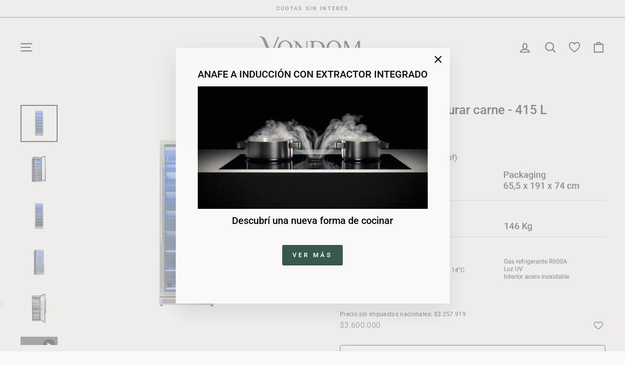

--- FILE ---
content_type: text/html; charset=utf-8
request_url: https://vondom.com.ar/products/heladera-para-madurar-carne-415-l
body_size: 32515
content:
<!doctype html>
<html class="no-js" lang="es" dir="ltr">
<head>
  <meta charset="utf-8">
  <meta http-equiv="X-UA-Compatible" content="IE=edge,chrome=1">
  <meta name="viewport" content="width=device-width,initial-scale=1">
  <meta name="theme-color" content="#36584f">
  <link rel="canonical" href="https://vondom.com.ar/products/heladera-para-madurar-carne-415-l">
  <link rel="preconnect" href="https://cdn.shopify.com">
  <link rel="preconnect" href="https://fonts.shopifycdn.com">
  <link rel="dns-prefetch" href="https://productreviews.shopifycdn.com">
  <link rel="dns-prefetch" href="https://ajax.googleapis.com">
  <link rel="dns-prefetch" href="https://maps.googleapis.com">
  <link rel="dns-prefetch" href="https://maps.gstatic.com"><link rel="shortcut icon" href="//vondom.com.ar/cdn/shop/files/faivon_430x_fd9b9ba4-c5c0-4f75-a87c-b78d9eca4f0e_32x32.webp?v=1706279558" type="image/png" /><title>Heladera para madurar carne - 415 L
&ndash; Vondom Argentina
</title>
<meta name="description" content="La calidad de un corte de carne está directamente relacionado al proceso y al tiempo de maduración. Por eso, la Heladera para madurar carne Vondom es ideal para una maduración perfecta y tu carne será más tierna, más sabrosa y con un aroma único. La carne debe reposar de forma continua bajo condiciones de humedad y tem"><meta property="og:site_name" content="Vondom Argentina">
  <meta property="og:url" content="https://vondom.com.ar/products/heladera-para-madurar-carne-415-l">
  <meta property="og:title" content="Heladera para madurar carne - 415 L">
  <meta property="og:type" content="product">
  <meta property="og:description" content="La calidad de un corte de carne está directamente relacionado al proceso y al tiempo de maduración. Por eso, la Heladera para madurar carne Vondom es ideal para una maduración perfecta y tu carne será más tierna, más sabrosa y con un aroma único. La carne debe reposar de forma continua bajo condiciones de humedad y tem"><meta property="og:image" content="http://vondom.com.ar/cdn/shop/files/C50ACERO_1_4d252601-9784-4c4a-abe2-b6e1e1e1a3b7.png?v=1747620630">
    <meta property="og:image:secure_url" content="https://vondom.com.ar/cdn/shop/files/C50ACERO_1_4d252601-9784-4c4a-abe2-b6e1e1e1a3b7.png?v=1747620630">
    <meta property="og:image:width" content="1080">
    <meta property="og:image:height" content="1080"><meta name="twitter:site" content="@">
  <meta name="twitter:card" content="summary_large_image">
  <meta name="twitter:title" content="Heladera para madurar carne - 415 L">
  <meta name="twitter:description" content="La calidad de un corte de carne está directamente relacionado al proceso y al tiempo de maduración. Por eso, la Heladera para madurar carne Vondom es ideal para una maduración perfecta y tu carne será más tierna, más sabrosa y con un aroma único. La carne debe reposar de forma continua bajo condiciones de humedad y tem">
<style data-shopify>@font-face {
  font-family: Roboto;
  font-weight: 500;
  font-style: normal;
  font-display: swap;
  src: url("//vondom.com.ar/cdn/fonts/roboto/roboto_n5.250d51708d76acbac296b0e21ede8f81de4e37aa.woff2") format("woff2"),
       url("//vondom.com.ar/cdn/fonts/roboto/roboto_n5.535e8c56f4cbbdea416167af50ab0ff1360a3949.woff") format("woff");
}

  @font-face {
  font-family: Roboto;
  font-weight: 400;
  font-style: normal;
  font-display: swap;
  src: url("//vondom.com.ar/cdn/fonts/roboto/roboto_n4.2019d890f07b1852f56ce63ba45b2db45d852cba.woff2") format("woff2"),
       url("//vondom.com.ar/cdn/fonts/roboto/roboto_n4.238690e0007583582327135619c5f7971652fa9d.woff") format("woff");
}


  @font-face {
  font-family: Roboto;
  font-weight: 600;
  font-style: normal;
  font-display: swap;
  src: url("//vondom.com.ar/cdn/fonts/roboto/roboto_n6.3d305d5382545b48404c304160aadee38c90ef9d.woff2") format("woff2"),
       url("//vondom.com.ar/cdn/fonts/roboto/roboto_n6.bb37be020157f87e181e5489d5e9137ad60c47a2.woff") format("woff");
}

  @font-face {
  font-family: Roboto;
  font-weight: 400;
  font-style: italic;
  font-display: swap;
  src: url("//vondom.com.ar/cdn/fonts/roboto/roboto_i4.57ce898ccda22ee84f49e6b57ae302250655e2d4.woff2") format("woff2"),
       url("//vondom.com.ar/cdn/fonts/roboto/roboto_i4.b21f3bd061cbcb83b824ae8c7671a82587b264bf.woff") format("woff");
}

  @font-face {
  font-family: Roboto;
  font-weight: 600;
  font-style: italic;
  font-display: swap;
  src: url("//vondom.com.ar/cdn/fonts/roboto/roboto_i6.ebd6b6733fb2b030d60cbf61316511a7ffd82fb3.woff2") format("woff2"),
       url("//vondom.com.ar/cdn/fonts/roboto/roboto_i6.1363905a6d5249605bc5e0f859663ffe95ac3bed.woff") format("woff");
}

</style><link href="//vondom.com.ar/cdn/shop/t/17/assets/theme.css?v=4266160670497916261727965192" rel="stylesheet" type="text/css" media="all" />
<style data-shopify>:root {
    --typeHeaderPrimary: Roboto;
    --typeHeaderFallback: sans-serif;
    --typeHeaderSize: 30px;
    --typeHeaderWeight: 500;
    --typeHeaderLineHeight: 1;
    --typeHeaderSpacing: 0.0em;

    --typeBasePrimary:Roboto;
    --typeBaseFallback:sans-serif;
    --typeBaseSize: 14px;
    --typeBaseWeight: 400;
    --typeBaseSpacing: 0.025em;
    --typeBaseLineHeight: 1.3;

    --typeCollectionTitle: 20px;

    --iconWeight: 5px;
    --iconLinecaps: round;

    
      --buttonRadius: 3px;
    

    --colorGridOverlayOpacity: 0.1;
  }

  .placeholder-content {
    background-image: linear-gradient(100deg, #fbf9f7 40%, #f6f1ed 63%, #fbf9f7 79%);
  }</style><script>
    document.documentElement.className = document.documentElement.className.replace('no-js', 'js');

    window.theme = window.theme || {};
    theme.routes = {
      home: "/",
      cart: "/cart.js",
      cartPage: "/cart",
      cartAdd: "/cart/add.js",
      cartChange: "/cart/change.js",
      search: "/search"
    };
    theme.strings = {
      soldOut: "SIN STOCK",
      unavailable: "No disponible",
      inStockLabel: "En stock",
      stockLabel: "Bajo stock - Quedan sólo [count] ",
      willNotShipUntil: "Será enviado después [date]",
      willBeInStockAfter: "Estará disponible después [date]",
      waitingForStock: "Inventario en el camino",
      savePrice: "Ahorrá [saved_amount]",
      cartEmpty: "Su carrito actualmente está vacío.",
      cartTermsConfirmation: "Debe aceptar los términos y condiciones de venta para pagar",
      searchCollections: "Colecciones:",
      searchPages: "Páginas:",
      searchArticles: "Artículos:"
    };
    theme.settings = {
      dynamicVariantsEnable: true,
      cartType: "drawer",
      isCustomerTemplate: false,
      moneyFormat: "${{amount_no_decimals}}",
      saveType: "percent",
      productImageSize: "square",
      productImageCover: false,
      predictiveSearch: true,
      predictiveSearchType: "product,article,page,collection",
      quickView: true,
      themeName: 'Impulse',
      themeVersion: "5.5.0"
    };
  </script>

  <script>window.performance && window.performance.mark && window.performance.mark('shopify.content_for_header.start');</script><meta name="facebook-domain-verification" content="au6lcflagaqd3qi92a0a2y54lpqx4r">
<meta id="shopify-digital-wallet" name="shopify-digital-wallet" content="/62945067251/digital_wallets/dialog">
<link rel="alternate" type="application/json+oembed" href="https://vondom.com.ar/products/heladera-para-madurar-carne-415-l.oembed">
<script async="async" src="/checkouts/internal/preloads.js?locale=es-AR"></script>
<script id="shopify-features" type="application/json">{"accessToken":"9895223b81002a6afdd23b4e2df23e32","betas":["rich-media-storefront-analytics"],"domain":"vondom.com.ar","predictiveSearch":true,"shopId":62945067251,"locale":"es"}</script>
<script>var Shopify = Shopify || {};
Shopify.shop = "vondom-arg.myshopify.com";
Shopify.locale = "es";
Shopify.currency = {"active":"ARS","rate":"1.0"};
Shopify.country = "AR";
Shopify.theme = {"name":"[Production] | InnovateGroup ","id":140988383475,"schema_name":"Impulse","schema_version":"5.5.0","theme_store_id":857,"role":"main"};
Shopify.theme.handle = "null";
Shopify.theme.style = {"id":null,"handle":null};
Shopify.cdnHost = "vondom.com.ar/cdn";
Shopify.routes = Shopify.routes || {};
Shopify.routes.root = "/";</script>
<script type="module">!function(o){(o.Shopify=o.Shopify||{}).modules=!0}(window);</script>
<script>!function(o){function n(){var o=[];function n(){o.push(Array.prototype.slice.apply(arguments))}return n.q=o,n}var t=o.Shopify=o.Shopify||{};t.loadFeatures=n(),t.autoloadFeatures=n()}(window);</script>
<script id="shop-js-analytics" type="application/json">{"pageType":"product"}</script>
<script defer="defer" async type="module" src="//vondom.com.ar/cdn/shopifycloud/shop-js/modules/v2/client.init-shop-cart-sync_2Gr3Q33f.es.esm.js"></script>
<script defer="defer" async type="module" src="//vondom.com.ar/cdn/shopifycloud/shop-js/modules/v2/chunk.common_noJfOIa7.esm.js"></script>
<script defer="defer" async type="module" src="//vondom.com.ar/cdn/shopifycloud/shop-js/modules/v2/chunk.modal_Deo2FJQo.esm.js"></script>
<script type="module">
  await import("//vondom.com.ar/cdn/shopifycloud/shop-js/modules/v2/client.init-shop-cart-sync_2Gr3Q33f.es.esm.js");
await import("//vondom.com.ar/cdn/shopifycloud/shop-js/modules/v2/chunk.common_noJfOIa7.esm.js");
await import("//vondom.com.ar/cdn/shopifycloud/shop-js/modules/v2/chunk.modal_Deo2FJQo.esm.js");

  window.Shopify.SignInWithShop?.initShopCartSync?.({"fedCMEnabled":true,"windoidEnabled":true});

</script>
<script>(function() {
  var isLoaded = false;
  function asyncLoad() {
    if (isLoaded) return;
    isLoaded = true;
    var urls = ["https:\/\/cdn.shopify.com\/s\/files\/1\/0683\/1371\/0892\/files\/splmn-shopify-prod-August-31.min.js?v=1693985059\u0026shop=vondom-arg.myshopify.com","\/\/cdn.shopify.com\/proxy\/7105980d6961e6d170e5e087a3ba1d7f6334ff26627ea923585765e4c12af232\/cdn.nfcube.com\/instafeed-9b067879909326c655e8d515a6ead246.js?shop=vondom-arg.myshopify.com\u0026sp-cache-control=cHVibGljLCBtYXgtYWdlPTkwMA"];
    for (var i = 0; i < urls.length; i++) {
      var s = document.createElement('script');
      s.type = 'text/javascript';
      s.async = true;
      s.src = urls[i];
      var x = document.getElementsByTagName('script')[0];
      x.parentNode.insertBefore(s, x);
    }
  };
  if(window.attachEvent) {
    window.attachEvent('onload', asyncLoad);
  } else {
    window.addEventListener('load', asyncLoad, false);
  }
})();</script>
<script id="__st">var __st={"a":62945067251,"offset":-10800,"reqid":"439ece9f-1b56-43cf-86f6-7f3d345184b8-1769514583","pageurl":"vondom.com.ar\/products\/heladera-para-madurar-carne-415-l","u":"1e63a4f0ba47","p":"product","rtyp":"product","rid":8027305771251};</script>
<script>window.ShopifyPaypalV4VisibilityTracking = true;</script>
<script id="captcha-bootstrap">!function(){'use strict';const t='contact',e='account',n='new_comment',o=[[t,t],['blogs',n],['comments',n],[t,'customer']],c=[[e,'customer_login'],[e,'guest_login'],[e,'recover_customer_password'],[e,'create_customer']],r=t=>t.map((([t,e])=>`form[action*='/${t}']:not([data-nocaptcha='true']) input[name='form_type'][value='${e}']`)).join(','),a=t=>()=>t?[...document.querySelectorAll(t)].map((t=>t.form)):[];function s(){const t=[...o],e=r(t);return a(e)}const i='password',u='form_key',d=['recaptcha-v3-token','g-recaptcha-response','h-captcha-response',i],f=()=>{try{return window.sessionStorage}catch{return}},m='__shopify_v',_=t=>t.elements[u];function p(t,e,n=!1){try{const o=window.sessionStorage,c=JSON.parse(o.getItem(e)),{data:r}=function(t){const{data:e,action:n}=t;return t[m]||n?{data:e,action:n}:{data:t,action:n}}(c);for(const[e,n]of Object.entries(r))t.elements[e]&&(t.elements[e].value=n);n&&o.removeItem(e)}catch(o){console.error('form repopulation failed',{error:o})}}const l='form_type',E='cptcha';function T(t){t.dataset[E]=!0}const w=window,h=w.document,L='Shopify',v='ce_forms',y='captcha';let A=!1;((t,e)=>{const n=(g='f06e6c50-85a8-45c8-87d0-21a2b65856fe',I='https://cdn.shopify.com/shopifycloud/storefront-forms-hcaptcha/ce_storefront_forms_captcha_hcaptcha.v1.5.2.iife.js',D={infoText:'Protegido por hCaptcha',privacyText:'Privacidad',termsText:'Términos'},(t,e,n)=>{const o=w[L][v],c=o.bindForm;if(c)return c(t,g,e,D).then(n);var r;o.q.push([[t,g,e,D],n]),r=I,A||(h.body.append(Object.assign(h.createElement('script'),{id:'captcha-provider',async:!0,src:r})),A=!0)});var g,I,D;w[L]=w[L]||{},w[L][v]=w[L][v]||{},w[L][v].q=[],w[L][y]=w[L][y]||{},w[L][y].protect=function(t,e){n(t,void 0,e),T(t)},Object.freeze(w[L][y]),function(t,e,n,w,h,L){const[v,y,A,g]=function(t,e,n){const i=e?o:[],u=t?c:[],d=[...i,...u],f=r(d),m=r(i),_=r(d.filter((([t,e])=>n.includes(e))));return[a(f),a(m),a(_),s()]}(w,h,L),I=t=>{const e=t.target;return e instanceof HTMLFormElement?e:e&&e.form},D=t=>v().includes(t);t.addEventListener('submit',(t=>{const e=I(t);if(!e)return;const n=D(e)&&!e.dataset.hcaptchaBound&&!e.dataset.recaptchaBound,o=_(e),c=g().includes(e)&&(!o||!o.value);(n||c)&&t.preventDefault(),c&&!n&&(function(t){try{if(!f())return;!function(t){const e=f();if(!e)return;const n=_(t);if(!n)return;const o=n.value;o&&e.removeItem(o)}(t);const e=Array.from(Array(32),(()=>Math.random().toString(36)[2])).join('');!function(t,e){_(t)||t.append(Object.assign(document.createElement('input'),{type:'hidden',name:u})),t.elements[u].value=e}(t,e),function(t,e){const n=f();if(!n)return;const o=[...t.querySelectorAll(`input[type='${i}']`)].map((({name:t})=>t)),c=[...d,...o],r={};for(const[a,s]of new FormData(t).entries())c.includes(a)||(r[a]=s);n.setItem(e,JSON.stringify({[m]:1,action:t.action,data:r}))}(t,e)}catch(e){console.error('failed to persist form',e)}}(e),e.submit())}));const S=(t,e)=>{t&&!t.dataset[E]&&(n(t,e.some((e=>e===t))),T(t))};for(const o of['focusin','change'])t.addEventListener(o,(t=>{const e=I(t);D(e)&&S(e,y())}));const B=e.get('form_key'),M=e.get(l),P=B&&M;t.addEventListener('DOMContentLoaded',(()=>{const t=y();if(P)for(const e of t)e.elements[l].value===M&&p(e,B);[...new Set([...A(),...v().filter((t=>'true'===t.dataset.shopifyCaptcha))])].forEach((e=>S(e,t)))}))}(h,new URLSearchParams(w.location.search),n,t,e,['guest_login'])})(!0,!0)}();</script>
<script integrity="sha256-4kQ18oKyAcykRKYeNunJcIwy7WH5gtpwJnB7kiuLZ1E=" data-source-attribution="shopify.loadfeatures" defer="defer" src="//vondom.com.ar/cdn/shopifycloud/storefront/assets/storefront/load_feature-a0a9edcb.js" crossorigin="anonymous"></script>
<script data-source-attribution="shopify.dynamic_checkout.dynamic.init">var Shopify=Shopify||{};Shopify.PaymentButton=Shopify.PaymentButton||{isStorefrontPortableWallets:!0,init:function(){window.Shopify.PaymentButton.init=function(){};var t=document.createElement("script");t.src="https://vondom.com.ar/cdn/shopifycloud/portable-wallets/latest/portable-wallets.es.js",t.type="module",document.head.appendChild(t)}};
</script>
<script data-source-attribution="shopify.dynamic_checkout.buyer_consent">
  function portableWalletsHideBuyerConsent(e){var t=document.getElementById("shopify-buyer-consent"),n=document.getElementById("shopify-subscription-policy-button");t&&n&&(t.classList.add("hidden"),t.setAttribute("aria-hidden","true"),n.removeEventListener("click",e))}function portableWalletsShowBuyerConsent(e){var t=document.getElementById("shopify-buyer-consent"),n=document.getElementById("shopify-subscription-policy-button");t&&n&&(t.classList.remove("hidden"),t.removeAttribute("aria-hidden"),n.addEventListener("click",e))}window.Shopify?.PaymentButton&&(window.Shopify.PaymentButton.hideBuyerConsent=portableWalletsHideBuyerConsent,window.Shopify.PaymentButton.showBuyerConsent=portableWalletsShowBuyerConsent);
</script>
<script>
  function portableWalletsCleanup(e){e&&e.src&&console.error("Failed to load portable wallets script "+e.src);var t=document.querySelectorAll("shopify-accelerated-checkout .shopify-payment-button__skeleton, shopify-accelerated-checkout-cart .wallet-cart-button__skeleton"),e=document.getElementById("shopify-buyer-consent");for(let e=0;e<t.length;e++)t[e].remove();e&&e.remove()}function portableWalletsNotLoadedAsModule(e){e instanceof ErrorEvent&&"string"==typeof e.message&&e.message.includes("import.meta")&&"string"==typeof e.filename&&e.filename.includes("portable-wallets")&&(window.removeEventListener("error",portableWalletsNotLoadedAsModule),window.Shopify.PaymentButton.failedToLoad=e,"loading"===document.readyState?document.addEventListener("DOMContentLoaded",window.Shopify.PaymentButton.init):window.Shopify.PaymentButton.init())}window.addEventListener("error",portableWalletsNotLoadedAsModule);
</script>

<script type="module" src="https://vondom.com.ar/cdn/shopifycloud/portable-wallets/latest/portable-wallets.es.js" onError="portableWalletsCleanup(this)" crossorigin="anonymous"></script>
<script nomodule>
  document.addEventListener("DOMContentLoaded", portableWalletsCleanup);
</script>

<link id="shopify-accelerated-checkout-styles" rel="stylesheet" media="screen" href="https://vondom.com.ar/cdn/shopifycloud/portable-wallets/latest/accelerated-checkout-backwards-compat.css" crossorigin="anonymous">
<style id="shopify-accelerated-checkout-cart">
        #shopify-buyer-consent {
  margin-top: 1em;
  display: inline-block;
  width: 100%;
}

#shopify-buyer-consent.hidden {
  display: none;
}

#shopify-subscription-policy-button {
  background: none;
  border: none;
  padding: 0;
  text-decoration: underline;
  font-size: inherit;
  cursor: pointer;
}

#shopify-subscription-policy-button::before {
  box-shadow: none;
}

      </style>

<script>window.performance && window.performance.mark && window.performance.mark('shopify.content_for_header.end');</script>

  <script src="//vondom.com.ar/cdn/shop/t/17/assets/vendor-scripts-v11.js" defer="defer"></script><script src="//vondom.com.ar/cdn/shop/t/17/assets/theme.js?v=6069259472474774561713541538" defer="defer"></script><!-- IG Custom code -->
  <link href="//vondom.com.ar/cdn/shop/t/17/assets/main-ig.min.css?v=69951007164717821471711031458" rel="stylesheet" type="text/css" media="all" />
  <link rel="stylesheet" href="https://use.typekit.net/qkn3gyr.css"><link href="//vondom.com.ar/cdn/shop/t/17/assets/ig-layout.theme.css?v=49778490130710112411714413489" rel="stylesheet"><link rel="prefetch" href="//vondom.com.ar/cdn/shop/t/17/assets/ig-template.cart.css?v=158385936669024291731711031490" as="style"><link href="//vondom.com.ar/cdn/shop/t/17/assets/ig-template.product.css?v=169610310575121858311711031499" rel="stylesheet"><link href="https://monorail-edge.shopifysvc.com" rel="dns-prefetch">
<script>(function(){if ("sendBeacon" in navigator && "performance" in window) {try {var session_token_from_headers = performance.getEntriesByType('navigation')[0].serverTiming.find(x => x.name == '_s').description;} catch {var session_token_from_headers = undefined;}var session_cookie_matches = document.cookie.match(/_shopify_s=([^;]*)/);var session_token_from_cookie = session_cookie_matches && session_cookie_matches.length === 2 ? session_cookie_matches[1] : "";var session_token = session_token_from_headers || session_token_from_cookie || "";function handle_abandonment_event(e) {var entries = performance.getEntries().filter(function(entry) {return /monorail-edge.shopifysvc.com/.test(entry.name);});if (!window.abandonment_tracked && entries.length === 0) {window.abandonment_tracked = true;var currentMs = Date.now();var navigation_start = performance.timing.navigationStart;var payload = {shop_id: 62945067251,url: window.location.href,navigation_start,duration: currentMs - navigation_start,session_token,page_type: "product"};window.navigator.sendBeacon("https://monorail-edge.shopifysvc.com/v1/produce", JSON.stringify({schema_id: "online_store_buyer_site_abandonment/1.1",payload: payload,metadata: {event_created_at_ms: currentMs,event_sent_at_ms: currentMs}}));}}window.addEventListener('pagehide', handle_abandonment_event);}}());</script>
<script id="web-pixels-manager-setup">(function e(e,d,r,n,o){if(void 0===o&&(o={}),!Boolean(null===(a=null===(i=window.Shopify)||void 0===i?void 0:i.analytics)||void 0===a?void 0:a.replayQueue)){var i,a;window.Shopify=window.Shopify||{};var t=window.Shopify;t.analytics=t.analytics||{};var s=t.analytics;s.replayQueue=[],s.publish=function(e,d,r){return s.replayQueue.push([e,d,r]),!0};try{self.performance.mark("wpm:start")}catch(e){}var l=function(){var e={modern:/Edge?\/(1{2}[4-9]|1[2-9]\d|[2-9]\d{2}|\d{4,})\.\d+(\.\d+|)|Firefox\/(1{2}[4-9]|1[2-9]\d|[2-9]\d{2}|\d{4,})\.\d+(\.\d+|)|Chrom(ium|e)\/(9{2}|\d{3,})\.\d+(\.\d+|)|(Maci|X1{2}).+ Version\/(15\.\d+|(1[6-9]|[2-9]\d|\d{3,})\.\d+)([,.]\d+|)( \(\w+\)|)( Mobile\/\w+|) Safari\/|Chrome.+OPR\/(9{2}|\d{3,})\.\d+\.\d+|(CPU[ +]OS|iPhone[ +]OS|CPU[ +]iPhone|CPU IPhone OS|CPU iPad OS)[ +]+(15[._]\d+|(1[6-9]|[2-9]\d|\d{3,})[._]\d+)([._]\d+|)|Android:?[ /-](13[3-9]|1[4-9]\d|[2-9]\d{2}|\d{4,})(\.\d+|)(\.\d+|)|Android.+Firefox\/(13[5-9]|1[4-9]\d|[2-9]\d{2}|\d{4,})\.\d+(\.\d+|)|Android.+Chrom(ium|e)\/(13[3-9]|1[4-9]\d|[2-9]\d{2}|\d{4,})\.\d+(\.\d+|)|SamsungBrowser\/([2-9]\d|\d{3,})\.\d+/,legacy:/Edge?\/(1[6-9]|[2-9]\d|\d{3,})\.\d+(\.\d+|)|Firefox\/(5[4-9]|[6-9]\d|\d{3,})\.\d+(\.\d+|)|Chrom(ium|e)\/(5[1-9]|[6-9]\d|\d{3,})\.\d+(\.\d+|)([\d.]+$|.*Safari\/(?![\d.]+ Edge\/[\d.]+$))|(Maci|X1{2}).+ Version\/(10\.\d+|(1[1-9]|[2-9]\d|\d{3,})\.\d+)([,.]\d+|)( \(\w+\)|)( Mobile\/\w+|) Safari\/|Chrome.+OPR\/(3[89]|[4-9]\d|\d{3,})\.\d+\.\d+|(CPU[ +]OS|iPhone[ +]OS|CPU[ +]iPhone|CPU IPhone OS|CPU iPad OS)[ +]+(10[._]\d+|(1[1-9]|[2-9]\d|\d{3,})[._]\d+)([._]\d+|)|Android:?[ /-](13[3-9]|1[4-9]\d|[2-9]\d{2}|\d{4,})(\.\d+|)(\.\d+|)|Mobile Safari.+OPR\/([89]\d|\d{3,})\.\d+\.\d+|Android.+Firefox\/(13[5-9]|1[4-9]\d|[2-9]\d{2}|\d{4,})\.\d+(\.\d+|)|Android.+Chrom(ium|e)\/(13[3-9]|1[4-9]\d|[2-9]\d{2}|\d{4,})\.\d+(\.\d+|)|Android.+(UC? ?Browser|UCWEB|U3)[ /]?(15\.([5-9]|\d{2,})|(1[6-9]|[2-9]\d|\d{3,})\.\d+)\.\d+|SamsungBrowser\/(5\.\d+|([6-9]|\d{2,})\.\d+)|Android.+MQ{2}Browser\/(14(\.(9|\d{2,})|)|(1[5-9]|[2-9]\d|\d{3,})(\.\d+|))(\.\d+|)|K[Aa][Ii]OS\/(3\.\d+|([4-9]|\d{2,})\.\d+)(\.\d+|)/},d=e.modern,r=e.legacy,n=navigator.userAgent;return n.match(d)?"modern":n.match(r)?"legacy":"unknown"}(),u="modern"===l?"modern":"legacy",c=(null!=n?n:{modern:"",legacy:""})[u],f=function(e){return[e.baseUrl,"/wpm","/b",e.hashVersion,"modern"===e.buildTarget?"m":"l",".js"].join("")}({baseUrl:d,hashVersion:r,buildTarget:u}),m=function(e){var d=e.version,r=e.bundleTarget,n=e.surface,o=e.pageUrl,i=e.monorailEndpoint;return{emit:function(e){var a=e.status,t=e.errorMsg,s=(new Date).getTime(),l=JSON.stringify({metadata:{event_sent_at_ms:s},events:[{schema_id:"web_pixels_manager_load/3.1",payload:{version:d,bundle_target:r,page_url:o,status:a,surface:n,error_msg:t},metadata:{event_created_at_ms:s}}]});if(!i)return console&&console.warn&&console.warn("[Web Pixels Manager] No Monorail endpoint provided, skipping logging."),!1;try{return self.navigator.sendBeacon.bind(self.navigator)(i,l)}catch(e){}var u=new XMLHttpRequest;try{return u.open("POST",i,!0),u.setRequestHeader("Content-Type","text/plain"),u.send(l),!0}catch(e){return console&&console.warn&&console.warn("[Web Pixels Manager] Got an unhandled error while logging to Monorail."),!1}}}}({version:r,bundleTarget:l,surface:e.surface,pageUrl:self.location.href,monorailEndpoint:e.monorailEndpoint});try{o.browserTarget=l,function(e){var d=e.src,r=e.async,n=void 0===r||r,o=e.onload,i=e.onerror,a=e.sri,t=e.scriptDataAttributes,s=void 0===t?{}:t,l=document.createElement("script"),u=document.querySelector("head"),c=document.querySelector("body");if(l.async=n,l.src=d,a&&(l.integrity=a,l.crossOrigin="anonymous"),s)for(var f in s)if(Object.prototype.hasOwnProperty.call(s,f))try{l.dataset[f]=s[f]}catch(e){}if(o&&l.addEventListener("load",o),i&&l.addEventListener("error",i),u)u.appendChild(l);else{if(!c)throw new Error("Did not find a head or body element to append the script");c.appendChild(l)}}({src:f,async:!0,onload:function(){if(!function(){var e,d;return Boolean(null===(d=null===(e=window.Shopify)||void 0===e?void 0:e.analytics)||void 0===d?void 0:d.initialized)}()){var d=window.webPixelsManager.init(e)||void 0;if(d){var r=window.Shopify.analytics;r.replayQueue.forEach((function(e){var r=e[0],n=e[1],o=e[2];d.publishCustomEvent(r,n,o)})),r.replayQueue=[],r.publish=d.publishCustomEvent,r.visitor=d.visitor,r.initialized=!0}}},onerror:function(){return m.emit({status:"failed",errorMsg:"".concat(f," has failed to load")})},sri:function(e){var d=/^sha384-[A-Za-z0-9+/=]+$/;return"string"==typeof e&&d.test(e)}(c)?c:"",scriptDataAttributes:o}),m.emit({status:"loading"})}catch(e){m.emit({status:"failed",errorMsg:(null==e?void 0:e.message)||"Unknown error"})}}})({shopId: 62945067251,storefrontBaseUrl: "https://vondom.com.ar",extensionsBaseUrl: "https://extensions.shopifycdn.com/cdn/shopifycloud/web-pixels-manager",monorailEndpoint: "https://monorail-edge.shopifysvc.com/unstable/produce_batch",surface: "storefront-renderer",enabledBetaFlags: ["2dca8a86"],webPixelsConfigList: [{"id":"469106931","configuration":"{\"config\":\"{\\\"pixel_id\\\":\\\"G-Q028WKK4X5\\\",\\\"gtag_events\\\":[{\\\"type\\\":\\\"purchase\\\",\\\"action_label\\\":\\\"G-Q028WKK4X5\\\"},{\\\"type\\\":\\\"page_view\\\",\\\"action_label\\\":\\\"G-Q028WKK4X5\\\"},{\\\"type\\\":\\\"view_item\\\",\\\"action_label\\\":\\\"G-Q028WKK4X5\\\"},{\\\"type\\\":\\\"search\\\",\\\"action_label\\\":\\\"G-Q028WKK4X5\\\"},{\\\"type\\\":\\\"add_to_cart\\\",\\\"action_label\\\":\\\"G-Q028WKK4X5\\\"},{\\\"type\\\":\\\"begin_checkout\\\",\\\"action_label\\\":\\\"G-Q028WKK4X5\\\"},{\\\"type\\\":\\\"add_payment_info\\\",\\\"action_label\\\":\\\"G-Q028WKK4X5\\\"}],\\\"enable_monitoring_mode\\\":false}\"}","eventPayloadVersion":"v1","runtimeContext":"OPEN","scriptVersion":"b2a88bafab3e21179ed38636efcd8a93","type":"APP","apiClientId":1780363,"privacyPurposes":[],"dataSharingAdjustments":{"protectedCustomerApprovalScopes":["read_customer_address","read_customer_email","read_customer_name","read_customer_personal_data","read_customer_phone"]}},{"id":"128385267","configuration":"{\"pixel_id\":\"664325877978826\",\"pixel_type\":\"facebook_pixel\",\"metaapp_system_user_token\":\"-\"}","eventPayloadVersion":"v1","runtimeContext":"OPEN","scriptVersion":"ca16bc87fe92b6042fbaa3acc2fbdaa6","type":"APP","apiClientId":2329312,"privacyPurposes":["ANALYTICS","MARKETING","SALE_OF_DATA"],"dataSharingAdjustments":{"protectedCustomerApprovalScopes":["read_customer_address","read_customer_email","read_customer_name","read_customer_personal_data","read_customer_phone"]}},{"id":"70713587","eventPayloadVersion":"v1","runtimeContext":"LAX","scriptVersion":"1","type":"CUSTOM","privacyPurposes":["ANALYTICS"],"name":"Google Analytics tag (migrated)"},{"id":"shopify-app-pixel","configuration":"{}","eventPayloadVersion":"v1","runtimeContext":"STRICT","scriptVersion":"0450","apiClientId":"shopify-pixel","type":"APP","privacyPurposes":["ANALYTICS","MARKETING"]},{"id":"shopify-custom-pixel","eventPayloadVersion":"v1","runtimeContext":"LAX","scriptVersion":"0450","apiClientId":"shopify-pixel","type":"CUSTOM","privacyPurposes":["ANALYTICS","MARKETING"]}],isMerchantRequest: false,initData: {"shop":{"name":"Vondom Argentina","paymentSettings":{"currencyCode":"ARS"},"myshopifyDomain":"vondom-arg.myshopify.com","countryCode":"AR","storefrontUrl":"https:\/\/vondom.com.ar"},"customer":null,"cart":null,"checkout":null,"productVariants":[{"price":{"amount":3600000.0,"currencyCode":"ARS"},"product":{"title":"Heladera para madurar carne - 415 L","vendor":"VONDOM","id":"8027305771251","untranslatedTitle":"Heladera para madurar carne - 415 L","url":"\/products\/heladera-para-madurar-carne-415-l","type":"Cavas de Vino"},"id":"43781801574643","image":{"src":"\/\/vondom.com.ar\/cdn\/shop\/files\/C50ACERO_1_4d252601-9784-4c4a-abe2-b6e1e1e1a3b7.png?v=1747620630"},"sku":"C50ACERO","title":"Default Title","untranslatedTitle":"Default Title"}],"purchasingCompany":null},},"https://vondom.com.ar/cdn","fcfee988w5aeb613cpc8e4bc33m6693e112",{"modern":"","legacy":""},{"shopId":"62945067251","storefrontBaseUrl":"https:\/\/vondom.com.ar","extensionBaseUrl":"https:\/\/extensions.shopifycdn.com\/cdn\/shopifycloud\/web-pixels-manager","surface":"storefront-renderer","enabledBetaFlags":"[\"2dca8a86\"]","isMerchantRequest":"false","hashVersion":"fcfee988w5aeb613cpc8e4bc33m6693e112","publish":"custom","events":"[[\"page_viewed\",{}],[\"product_viewed\",{\"productVariant\":{\"price\":{\"amount\":3600000.0,\"currencyCode\":\"ARS\"},\"product\":{\"title\":\"Heladera para madurar carne - 415 L\",\"vendor\":\"VONDOM\",\"id\":\"8027305771251\",\"untranslatedTitle\":\"Heladera para madurar carne - 415 L\",\"url\":\"\/products\/heladera-para-madurar-carne-415-l\",\"type\":\"Cavas de Vino\"},\"id\":\"43781801574643\",\"image\":{\"src\":\"\/\/vondom.com.ar\/cdn\/shop\/files\/C50ACERO_1_4d252601-9784-4c4a-abe2-b6e1e1e1a3b7.png?v=1747620630\"},\"sku\":\"C50ACERO\",\"title\":\"Default Title\",\"untranslatedTitle\":\"Default Title\"}}]]"});</script><script>
  window.ShopifyAnalytics = window.ShopifyAnalytics || {};
  window.ShopifyAnalytics.meta = window.ShopifyAnalytics.meta || {};
  window.ShopifyAnalytics.meta.currency = 'ARS';
  var meta = {"product":{"id":8027305771251,"gid":"gid:\/\/shopify\/Product\/8027305771251","vendor":"VONDOM","type":"Cavas de Vino","handle":"heladera-para-madurar-carne-415-l","variants":[{"id":43781801574643,"price":360000000,"name":"Heladera para madurar carne - 415 L","public_title":null,"sku":"C50ACERO"}],"remote":false},"page":{"pageType":"product","resourceType":"product","resourceId":8027305771251,"requestId":"439ece9f-1b56-43cf-86f6-7f3d345184b8-1769514583"}};
  for (var attr in meta) {
    window.ShopifyAnalytics.meta[attr] = meta[attr];
  }
</script>
<script class="analytics">
  (function () {
    var customDocumentWrite = function(content) {
      var jquery = null;

      if (window.jQuery) {
        jquery = window.jQuery;
      } else if (window.Checkout && window.Checkout.$) {
        jquery = window.Checkout.$;
      }

      if (jquery) {
        jquery('body').append(content);
      }
    };

    var hasLoggedConversion = function(token) {
      if (token) {
        return document.cookie.indexOf('loggedConversion=' + token) !== -1;
      }
      return false;
    }

    var setCookieIfConversion = function(token) {
      if (token) {
        var twoMonthsFromNow = new Date(Date.now());
        twoMonthsFromNow.setMonth(twoMonthsFromNow.getMonth() + 2);

        document.cookie = 'loggedConversion=' + token + '; expires=' + twoMonthsFromNow;
      }
    }

    var trekkie = window.ShopifyAnalytics.lib = window.trekkie = window.trekkie || [];
    if (trekkie.integrations) {
      return;
    }
    trekkie.methods = [
      'identify',
      'page',
      'ready',
      'track',
      'trackForm',
      'trackLink'
    ];
    trekkie.factory = function(method) {
      return function() {
        var args = Array.prototype.slice.call(arguments);
        args.unshift(method);
        trekkie.push(args);
        return trekkie;
      };
    };
    for (var i = 0; i < trekkie.methods.length; i++) {
      var key = trekkie.methods[i];
      trekkie[key] = trekkie.factory(key);
    }
    trekkie.load = function(config) {
      trekkie.config = config || {};
      trekkie.config.initialDocumentCookie = document.cookie;
      var first = document.getElementsByTagName('script')[0];
      var script = document.createElement('script');
      script.type = 'text/javascript';
      script.onerror = function(e) {
        var scriptFallback = document.createElement('script');
        scriptFallback.type = 'text/javascript';
        scriptFallback.onerror = function(error) {
                var Monorail = {
      produce: function produce(monorailDomain, schemaId, payload) {
        var currentMs = new Date().getTime();
        var event = {
          schema_id: schemaId,
          payload: payload,
          metadata: {
            event_created_at_ms: currentMs,
            event_sent_at_ms: currentMs
          }
        };
        return Monorail.sendRequest("https://" + monorailDomain + "/v1/produce", JSON.stringify(event));
      },
      sendRequest: function sendRequest(endpointUrl, payload) {
        // Try the sendBeacon API
        if (window && window.navigator && typeof window.navigator.sendBeacon === 'function' && typeof window.Blob === 'function' && !Monorail.isIos12()) {
          var blobData = new window.Blob([payload], {
            type: 'text/plain'
          });

          if (window.navigator.sendBeacon(endpointUrl, blobData)) {
            return true;
          } // sendBeacon was not successful

        } // XHR beacon

        var xhr = new XMLHttpRequest();

        try {
          xhr.open('POST', endpointUrl);
          xhr.setRequestHeader('Content-Type', 'text/plain');
          xhr.send(payload);
        } catch (e) {
          console.log(e);
        }

        return false;
      },
      isIos12: function isIos12() {
        return window.navigator.userAgent.lastIndexOf('iPhone; CPU iPhone OS 12_') !== -1 || window.navigator.userAgent.lastIndexOf('iPad; CPU OS 12_') !== -1;
      }
    };
    Monorail.produce('monorail-edge.shopifysvc.com',
      'trekkie_storefront_load_errors/1.1',
      {shop_id: 62945067251,
      theme_id: 140988383475,
      app_name: "storefront",
      context_url: window.location.href,
      source_url: "//vondom.com.ar/cdn/s/trekkie.storefront.a804e9514e4efded663580eddd6991fcc12b5451.min.js"});

        };
        scriptFallback.async = true;
        scriptFallback.src = '//vondom.com.ar/cdn/s/trekkie.storefront.a804e9514e4efded663580eddd6991fcc12b5451.min.js';
        first.parentNode.insertBefore(scriptFallback, first);
      };
      script.async = true;
      script.src = '//vondom.com.ar/cdn/s/trekkie.storefront.a804e9514e4efded663580eddd6991fcc12b5451.min.js';
      first.parentNode.insertBefore(script, first);
    };
    trekkie.load(
      {"Trekkie":{"appName":"storefront","development":false,"defaultAttributes":{"shopId":62945067251,"isMerchantRequest":null,"themeId":140988383475,"themeCityHash":"2270803600779831363","contentLanguage":"es","currency":"ARS","eventMetadataId":"e62808ff-bd96-43ae-8a36-213470fa883b"},"isServerSideCookieWritingEnabled":true,"monorailRegion":"shop_domain","enabledBetaFlags":["65f19447"]},"Session Attribution":{},"S2S":{"facebookCapiEnabled":true,"source":"trekkie-storefront-renderer","apiClientId":580111}}
    );

    var loaded = false;
    trekkie.ready(function() {
      if (loaded) return;
      loaded = true;

      window.ShopifyAnalytics.lib = window.trekkie;

      var originalDocumentWrite = document.write;
      document.write = customDocumentWrite;
      try { window.ShopifyAnalytics.merchantGoogleAnalytics.call(this); } catch(error) {};
      document.write = originalDocumentWrite;

      window.ShopifyAnalytics.lib.page(null,{"pageType":"product","resourceType":"product","resourceId":8027305771251,"requestId":"439ece9f-1b56-43cf-86f6-7f3d345184b8-1769514583","shopifyEmitted":true});

      var match = window.location.pathname.match(/checkouts\/(.+)\/(thank_you|post_purchase)/)
      var token = match? match[1]: undefined;
      if (!hasLoggedConversion(token)) {
        setCookieIfConversion(token);
        window.ShopifyAnalytics.lib.track("Viewed Product",{"currency":"ARS","variantId":43781801574643,"productId":8027305771251,"productGid":"gid:\/\/shopify\/Product\/8027305771251","name":"Heladera para madurar carne - 415 L","price":"3600000.00","sku":"C50ACERO","brand":"VONDOM","variant":null,"category":"Cavas de Vino","nonInteraction":true,"remote":false},undefined,undefined,{"shopifyEmitted":true});
      window.ShopifyAnalytics.lib.track("monorail:\/\/trekkie_storefront_viewed_product\/1.1",{"currency":"ARS","variantId":43781801574643,"productId":8027305771251,"productGid":"gid:\/\/shopify\/Product\/8027305771251","name":"Heladera para madurar carne - 415 L","price":"3600000.00","sku":"C50ACERO","brand":"VONDOM","variant":null,"category":"Cavas de Vino","nonInteraction":true,"remote":false,"referer":"https:\/\/vondom.com.ar\/products\/heladera-para-madurar-carne-415-l"});
      }
    });


        var eventsListenerScript = document.createElement('script');
        eventsListenerScript.async = true;
        eventsListenerScript.src = "//vondom.com.ar/cdn/shopifycloud/storefront/assets/shop_events_listener-3da45d37.js";
        document.getElementsByTagName('head')[0].appendChild(eventsListenerScript);

})();</script>
  <script>
  if (!window.ga || (window.ga && typeof window.ga !== 'function')) {
    window.ga = function ga() {
      (window.ga.q = window.ga.q || []).push(arguments);
      if (window.Shopify && window.Shopify.analytics && typeof window.Shopify.analytics.publish === 'function') {
        window.Shopify.analytics.publish("ga_stub_called", {}, {sendTo: "google_osp_migration"});
      }
      console.error("Shopify's Google Analytics stub called with:", Array.from(arguments), "\nSee https://help.shopify.com/manual/promoting-marketing/pixels/pixel-migration#google for more information.");
    };
    if (window.Shopify && window.Shopify.analytics && typeof window.Shopify.analytics.publish === 'function') {
      window.Shopify.analytics.publish("ga_stub_initialized", {}, {sendTo: "google_osp_migration"});
    }
  }
</script>
<script
  defer
  src="https://vondom.com.ar/cdn/shopifycloud/perf-kit/shopify-perf-kit-3.0.4.min.js"
  data-application="storefront-renderer"
  data-shop-id="62945067251"
  data-render-region="gcp-us-east1"
  data-page-type="product"
  data-theme-instance-id="140988383475"
  data-theme-name="Impulse"
  data-theme-version="5.5.0"
  data-monorail-region="shop_domain"
  data-resource-timing-sampling-rate="10"
  data-shs="true"
  data-shs-beacon="true"
  data-shs-export-with-fetch="true"
  data-shs-logs-sample-rate="1"
  data-shs-beacon-endpoint="https://vondom.com.ar/api/collect"
></script>
</head>

<body class="template-product" data-center-text="false" data-button_style="round-slight" data-type_header_capitalize="false" data-type_headers_align_text="true" data-type_product_capitalize="false" data-swatch_style="square" >
  <div class="visually-hidden">
    <!-- INNOVATE:INJECT:SVG -->
<svg xmlns="http://www.w3.org/2000/svg" xmlns:xlink="http://www.w3.org/1999/xlink"><symbol id="arrow-edit-right" viewbox="0 0 6 10">
    <path d="M5.70994 5.71019L1.70994 9.71018C1.52164 9.89849 1.26624 10.0043 0.999941 10.0043C0.733639 10.0043 0.478245 9.89849 0.289941 9.71018C0.101637 9.52188 -0.00415039 9.26649 -0.00415039 9.00019C-0.00415039 8.73388 0.101637 8.47849 0.289941 8.29019L3.58994 5.00019L0.289941 1.71019C0.101637 1.52188 -0.00415039 1.26649 -0.00415039 1.00019C-0.00415039 0.868326 0.0218206 0.737758 0.0722809 0.615936C0.122741 0.494114 0.196702 0.383424 0.289941 0.290185C0.383179 0.196947 0.493869 0.122986 0.615691 0.072526C0.737513 0.0220657 0.868082 -0.00390625 0.999941 -0.00390625C1.26624 -0.00390625 1.52164 0.101882 1.70994 0.290185L5.70994 4.29019C5.80367 4.38315 5.87806 4.49375 5.92883 4.61561C5.9796 4.73747 6.00574 4.86817 6.00574 5.00019C6.00574 5.1322 5.9796 5.2629 5.92883 5.38476C5.87806 5.50662 5.80367 5.61722 5.70994 5.71019Z" fill="white"></path>
</symbol>

<symbol id="cart-empty" viewbox="0 0 16 16">
<path d="M13 0.5H3C2.33696 0.5 1.70107 0.763392 1.23223 1.23223C0.763392 1.70107 0.5 2.33696 0.5 3V13C0.5 13.663 0.763392 14.2989 1.23223 14.7678C1.70107 15.2366 2.33696 15.5 3 15.5H13C13.663 15.5 14.2989 15.2366 14.7678 14.7678C15.2366 14.2989 15.5 13.663 15.5 13V3C15.5 2.33696 15.2366 1.70107 14.7678 1.23223C14.2989 0.763392 13.663 0.5 13 0.5ZM13.8333 13C13.8333 13.221 13.7455 13.433 13.5893 13.5893C13.433 13.7455 13.221 13.8333 13 13.8333H3C2.77899 13.8333 2.56702 13.7455 2.41074 13.5893C2.25446 13.433 2.16667 13.221 2.16667 13V3C2.16667 2.77899 2.25446 2.56702 2.41074 2.41074C2.56702 2.25446 2.77899 2.16667 3 2.16667H13C13.221 2.16667 13.433 2.25446 13.5893 2.41074C13.7455 2.56702 13.8333 2.77899 13.8333 3V13ZM12.1667 4.66667C12.1667 5.77174 11.7277 6.83154 10.9463 7.61294C10.1649 8.39435 9.10507 8.83333 8 8.83333C6.89493 8.83333 5.83512 8.39435 5.05372 7.61294C4.27232 6.83154 3.83333 5.77174 3.83333 4.66667C3.83333 4.44565 3.92113 4.23369 4.07741 4.07741C4.23369 3.92113 4.44565 3.83333 4.66667 3.83333C4.88768 3.83333 5.09964 3.92113 5.25592 4.07741C5.4122 4.23369 5.5 4.44565 5.5 4.66667C5.5 5.32971 5.76339 5.96559 6.23223 6.43443C6.70107 6.90327 7.33696 7.16667 8 7.16667C8.66304 7.16667 9.29893 6.90327 9.76777 6.43443C10.2366 5.96559 10.5 5.32971 10.5 4.66667C10.5 4.44565 10.5878 4.23369 10.7441 4.07741C10.9004 3.92113 11.1123 3.83333 11.3333 3.83333C11.5543 3.83333 11.7663 3.92113 11.9226 4.07741C12.0789 4.23369 12.1667 4.44565 12.1667 4.66667Z" fill="black"></path>
<path d="M13 0.5H3C2.33696 0.5 1.70107 0.763392 1.23223 1.23223C0.763392 1.70107 0.5 2.33696 0.5 3V13C0.5 13.663 0.763392 14.2989 1.23223 14.7678C1.70107 15.2366 2.33696 15.5 3 15.5H13C13.663 15.5 14.2989 15.2366 14.7678 14.7678C15.2366 14.2989 15.5 13.663 15.5 13V3C15.5 2.33696 15.2366 1.70107 14.7678 1.23223C14.2989 0.763392 13.663 0.5 13 0.5ZM13.8333 13C13.8333 13.221 13.7455 13.433 13.5893 13.5893C13.433 13.7455 13.221 13.8333 13 13.8333H3C2.77899 13.8333 2.56702 13.7455 2.41074 13.5893C2.25446 13.433 2.16667 13.221 2.16667 13V3C2.16667 2.77899 2.25446 2.56702 2.41074 2.41074C2.56702 2.25446 2.77899 2.16667 3 2.16667H13C13.221 2.16667 13.433 2.25446 13.5893 2.41074C13.7455 2.56702 13.8333 2.77899 13.8333 3V13ZM12.1667 4.66667C12.1667 5.77174 11.7277 6.83154 10.9463 7.61294C10.1649 8.39435 9.10507 8.83333 8 8.83333C6.89493 8.83333 5.83512 8.39435 5.05372 7.61294C4.27232 6.83154 3.83333 5.77174 3.83333 4.66667C3.83333 4.44565 3.92113 4.23369 4.07741 4.07741C4.23369 3.92113 4.44565 3.83333 4.66667 3.83333C4.88768 3.83333 5.09964 3.92113 5.25592 4.07741C5.4122 4.23369 5.5 4.44565 5.5 4.66667C5.5 5.32971 5.76339 5.96559 6.23223 6.43443C6.70107 6.90327 7.33696 7.16667 8 7.16667C8.66304 7.16667 9.29893 6.90327 9.76777 6.43443C10.2366 5.96559 10.5 5.32971 10.5 4.66667C10.5 4.44565 10.5878 4.23369 10.7441 4.07741C10.9004 3.92113 11.1123 3.83333 11.3333 3.83333C11.5543 3.83333 11.7663 3.92113 11.9226 4.07741C12.0789 4.23369 12.1667 4.44565 12.1667 4.66667Z" fill="black" fill-opacity="0.2"></path>
</symbol>

<symbol id="cart-minus" viewbox="0 0 12 11">
<path d="M1 5.5H11" stroke="black" stroke-linecap="square"></path>
</symbol>

<symbol id="cart-plus" viewbox="0 0 12 11">
<path d="M1 5.5H11" stroke="black" stroke-linecap="square"></path>
<path d="M5.99963 10.5L5.99963 0.5" stroke="black" stroke-linecap="square"></path>
</symbol>

<symbol id="cart" viewbox="0 0 16 16">
<path d="M13 0.5H3C2.33696 0.5 1.70107 0.763392 1.23223 1.23223C0.763392 1.70107 0.5 2.33696 0.5 3V13C0.5 13.663 0.763392 14.2989 1.23223 14.7678C1.70107 15.2366 2.33696 15.5 3 15.5H13C13.663 15.5 14.2989 15.2366 14.7678 14.7678C15.2366 14.2989 15.5 13.663 15.5 13V3C15.5 2.33696 15.2366 1.70107 14.7678 1.23223C14.2989 0.763392 13.663 0.5 13 0.5ZM13.8333 13C13.8333 13.221 13.7455 13.433 13.5893 13.5893C13.433 13.7455 13.221 13.8333 13 13.8333H3C2.77899 13.8333 2.56702 13.7455 2.41074 13.5893C2.25446 13.433 2.16667 13.221 2.16667 13V3C2.16667 2.77899 2.25446 2.56702 2.41074 2.41074C2.56702 2.25446 2.77899 2.16667 3 2.16667H13C13.221 2.16667 13.433 2.25446 13.5893 2.41074C13.7455 2.56702 13.8333 2.77899 13.8333 3V13ZM12.1667 4.66667C12.1667 5.77174 11.7277 6.83154 10.9463 7.61294C10.1649 8.39435 9.10507 8.83333 8 8.83333C6.89493 8.83333 5.83512 8.39435 5.05372 7.61294C4.27232 6.83154 3.83333 5.77174 3.83333 4.66667C3.83333 4.44565 3.92113 4.23369 4.07741 4.07741C4.23369 3.92113 4.44565 3.83333 4.66667 3.83333C4.88768 3.83333 5.09964 3.92113 5.25592 4.07741C5.4122 4.23369 5.5 4.44565 5.5 4.66667C5.5 5.32971 5.76339 5.96559 6.23223 6.43443C6.70107 6.90327 7.33696 7.16667 8 7.16667C8.66304 7.16667 9.29893 6.90327 9.76777 6.43443C10.2366 5.96559 10.5 5.32971 10.5 4.66667C10.5 4.44565 10.5878 4.23369 10.7441 4.07741C10.9004 3.92113 11.1123 3.83333 11.3333 3.83333C11.5543 3.83333 11.7663 3.92113 11.9226 4.07741C12.0789 4.23369 12.1667 4.44565 12.1667 4.66667Z" fill="black"></path>
<path d="M13 0.5H3C2.33696 0.5 1.70107 0.763392 1.23223 1.23223C0.763392 1.70107 0.5 2.33696 0.5 3V13C0.5 13.663 0.763392 14.2989 1.23223 14.7678C1.70107 15.2366 2.33696 15.5 3 15.5H13C13.663 15.5 14.2989 15.2366 14.7678 14.7678C15.2366 14.2989 15.5 13.663 15.5 13V3C15.5 2.33696 15.2366 1.70107 14.7678 1.23223C14.2989 0.763392 13.663 0.5 13 0.5ZM13.8333 13C13.8333 13.221 13.7455 13.433 13.5893 13.5893C13.433 13.7455 13.221 13.8333 13 13.8333H3C2.77899 13.8333 2.56702 13.7455 2.41074 13.5893C2.25446 13.433 2.16667 13.221 2.16667 13V3C2.16667 2.77899 2.25446 2.56702 2.41074 2.41074C2.56702 2.25446 2.77899 2.16667 3 2.16667H13C13.221 2.16667 13.433 2.25446 13.5893 2.41074C13.7455 2.56702 13.8333 2.77899 13.8333 3V13ZM12.1667 4.66667C12.1667 5.77174 11.7277 6.83154 10.9463 7.61294C10.1649 8.39435 9.10507 8.83333 8 8.83333C6.89493 8.83333 5.83512 8.39435 5.05372 7.61294C4.27232 6.83154 3.83333 5.77174 3.83333 4.66667C3.83333 4.44565 3.92113 4.23369 4.07741 4.07741C4.23369 3.92113 4.44565 3.83333 4.66667 3.83333C4.88768 3.83333 5.09964 3.92113 5.25592 4.07741C5.4122 4.23369 5.5 4.44565 5.5 4.66667C5.5 5.32971 5.76339 5.96559 6.23223 6.43443C6.70107 6.90327 7.33696 7.16667 8 7.16667C8.66304 7.16667 9.29893 6.90327 9.76777 6.43443C10.2366 5.96559 10.5 5.32971 10.5 4.66667C10.5 4.44565 10.5878 4.23369 10.7441 4.07741C10.9004 3.92113 11.1123 3.83333 11.3333 3.83333C11.5543 3.83333 11.7663 3.92113 11.9226 4.07741C12.0789 4.23369 12.1667 4.44565 12.1667 4.66667Z" fill="black" fill-opacity="0.2"></path>
</symbol>

<symbol id="close-2" viewbox="0 0 24 24">
    <path stroke-linecap="round" stroke-linejoin="round" d="M6 18L18 6M6 6l12 12"></path>
</symbol>

<symbol id="close-cart" viewbox="0 0 10 10">
  <path d="M9.75832 8.57499C9.91524 8.73191 10.0034 8.94474 10.0034 9.16666C10.0034 9.38858 9.91524 9.6014 9.75832 9.75832C9.6014 9.91524 9.38858 10.0034 9.16666 10.0034C8.94474 10.0034 8.73191 9.91524 8.57499 9.75832L4.99999 6.17499L1.42499 9.75832C1.26807 9.91524 1.05524 10.0034 0.833325 10.0034C0.611407 10.0034 0.398578 9.91524 0.241658 9.75832C0.0847387 9.6014 -0.00341797 9.38858 -0.00341797 9.16666C-0.00341797 8.94474 0.0847387 8.73191 0.241658 8.57499L3.82499 4.99999L0.241658 1.42499C0.0847387 1.26807 -0.00341797 1.05524 -0.00341797 0.833325C-0.00341797 0.611407 0.0847387 0.398578 0.241658 0.241658C0.398578 0.0847387 0.611407 -0.00341797 0.833325 -0.00341797C1.05524 -0.00341797 1.26807 0.0847387 1.42499 0.241658L4.99999 3.82499L8.57499 0.241658C8.73191 0.0847387 8.94474 -0.00341797 9.16666 -0.00341797C9.38858 -0.00341797 9.6014 0.0847387 9.75832 0.241658C9.91524 0.398578 10.0034 0.611407 10.0034 0.833325C10.0034 1.05524 9.91524 1.26807 9.75832 1.42499L6.17499 4.99999L9.75832 8.57499Z" fill="black"></path>
</symbol>

<symbol id="close" viewbox="0 0 24 24">
    <path stroke-linecap="round" stroke-linejoin="round" d="M6 18L18 6M6 6l12 12"></path>
</symbol>

<symbol id="edit-cart" viewbox="0 0 11 11">
 <path d="M10.0562 1.05011L9.94999 0.943858C9.59842 0.592732 9.12186 0.395508 8.62499 0.395508C8.12811 0.395508 7.65155 0.592732 7.29999 0.943858L1.30624 6.93136C1.22629 7.01262 1.1701 7.1142 1.14374 7.22511L0.518736 9.72511C0.48898 9.83076 0.487572 9.94239 0.514654 10.0488C0.541736 10.1551 0.596353 10.2525 0.673011 10.331C0.749669 10.4096 0.845663 10.4666 0.951337 10.4963C1.05701 10.5259 1.16864 10.5273 1.27499 10.5001L3.77499 9.87511C3.88589 9.84874 3.98747 9.79255 4.06874 9.71261L10.0562 3.71886C10.4074 3.36729 10.6046 2.89073 10.6046 2.39386C10.6046 1.89698 10.4074 1.42042 10.0562 1.06886V1.05011ZM3.30624 8.68761L1.98124 9.01886L2.31249 7.69386L6.42499 3.58136L7.41874 4.57511L3.30624 8.68761ZM9.17499 2.81886L8.29999 3.68761L7.31249 2.70011L8.18124 1.82511C8.23934 1.76653 8.30846 1.72003 8.38463 1.6883C8.46079 1.65657 8.54248 1.64023 8.62499 1.64023C8.70749 1.64023 8.78918 1.65657 8.86535 1.6883C8.94151 1.72003 9.01063 1.76653 9.06874 1.82511L9.17499 1.93136C9.23357 1.98946 9.28006 2.05859 9.31179 2.13475C9.34352 2.21091 9.35986 2.2926 9.35986 2.37511C9.35986 2.45762 9.34352 2.53931 9.31179 2.61547C9.28006 2.69163 9.23357 2.76076 9.17499 2.81886Z" fill="black"></path>
</symbol>

<symbol id="empty-heart" viewbox="0 0 18 16">
  <path d="M12.7001 0.683333C11.5693 0.682822 10.4779 1.09805 9.63342 1.85C9.45924 2.00579 9.23376 2.09191 9.00008 2.09191C8.7664 2.09191 8.54092 2.00579 8.36675 1.85C7.70032 1.25682 6.87655 0.869054 5.99474 0.733445C5.11293 0.597835 4.21071 0.72017 3.39685 1.0857C2.58299 1.45124 1.89222 2.04436 1.40782 2.79359C0.923414 3.54281 0.66605 4.41615 0.666749 5.30833C0.666749 9.26667 6.75008 13.9 8.51675 15.1667C8.65788 15.2672 8.82683 15.3212 9.00008 15.3212C9.17334 15.3212 9.34228 15.2672 9.48342 15.1667C11.2501 13.9 17.3334 9.26667 17.3334 5.30833C17.3312 4.08094 16.8421 2.90457 15.9734 2.03746C15.1047 1.17034 13.9275 0.683331 12.7001 0.683333ZM9.00008 13.45C5.60842 10.95 2.33342 7.54167 2.33342 5.30833C2.33568 4.73886 2.5018 4.18206 2.81194 3.70444C3.12209 3.22682 3.56315 2.84856 4.08245 2.61483C4.60176 2.38109 5.17737 2.30177 5.74054 2.38632C6.30371 2.47088 6.83064 2.71574 7.25842 3.09167C7.73697 3.52094 8.35721 3.75835 9.00008 3.75835C9.64296 3.75835 10.2632 3.52094 10.7417 3.09167C11.1695 2.71574 11.6965 2.47088 12.2596 2.38632C12.8228 2.30177 13.3984 2.38109 13.9177 2.61483C14.437 2.84856 14.8781 3.22682 15.1882 3.70444C15.4984 4.18206 15.6645 4.73886 15.6667 5.30833C15.6667 7.54167 12.3917 10.9333 9.00008 13.45Z" fill="black"></path>
  <path d="M12.7001 0.683333C11.5693 0.682822 10.4779 1.09805 9.63342 1.85C9.45924 2.00579 9.23376 2.09191 9.00008 2.09191C8.7664 2.09191 8.54092 2.00579 8.36675 1.85C7.70032 1.25682 6.87655 0.869054 5.99474 0.733445C5.11293 0.597835 4.21071 0.72017 3.39685 1.0857C2.58299 1.45124 1.89222 2.04436 1.40782 2.79359C0.923414 3.54281 0.66605 4.41615 0.666749 5.30833C0.666749 9.26667 6.75008 13.9 8.51675 15.1667C8.65788 15.2672 8.82683 15.3212 9.00008 15.3212C9.17334 15.3212 9.34228 15.2672 9.48342 15.1667C11.2501 13.9 17.3334 9.26667 17.3334 5.30833C17.3312 4.08094 16.8421 2.90457 15.9734 2.03746C15.1047 1.17034 13.9275 0.683331 12.7001 0.683333ZM9.00008 13.45C5.60842 10.95 2.33342 7.54167 2.33342 5.30833C2.33568 4.73886 2.5018 4.18206 2.81194 3.70444C3.12209 3.22682 3.56315 2.84856 4.08245 2.61483C4.60176 2.38109 5.17737 2.30177 5.74054 2.38632C6.30371 2.47088 6.83064 2.71574 7.25842 3.09167C7.73697 3.52094 8.35721 3.75835 9.00008 3.75835C9.64296 3.75835 10.2632 3.52094 10.7417 3.09167C11.1695 2.71574 11.6965 2.47088 12.2596 2.38632C12.8228 2.30177 13.3984 2.38109 13.9177 2.61483C14.437 2.84856 14.8781 3.22682 15.1882 3.70444C15.4984 4.18206 15.6645 4.73886 15.6667 5.30833C15.6667 7.54167 12.3917 10.9333 9.00008 13.45Z" fill="black" fill-opacity="0.2"></path>
</symbol>

<symbol id="gift" viewbox="0 0 15.509 14.148">
  <g id="gift" transform="translate(-1.5 -2.894)">
    <path id="Trazado_1305" data-name="Trazado 1305" d="M13.156,3.564a2.115,2.115,0,0,0-2.99,0l-1,1c-.042.042-.083.086-.121.131q-.058-.068-.121-.131l-1-1A2.115,2.115,0,1,0,4.94,6.553l.618.62H1.5V11.4H2.91v5.639H15.6V11.4h1.41V7.174H12.537l.619-.62a2.115,2.115,0,0,0,0-2.99ZM11.163,6.553l1-1a.7.7,0,1,0-1-1l-1,1a.7.7,0,1,0,1,1Zm-3.233-1-1-1a.7.7,0,1,0-1,1l1,1a.7.7,0,1,0,1-1ZM15.6,8.584v1.41H2.91V8.584ZM9.9,11.4h4.288v4.23H9.9Zm-1.293,0v4.23H4.32V11.4H8.608Z" transform="translate(0 0)" fill-rule="evenodd"></path>
  </g>
</symbol>

<symbol id="heart" viewbox="0 0 18 16">
    <path d="M12.7 0.683333C11.5693 0.682822 10.4778 1.09805 9.63336 1.85C9.45918 2.00579 9.2337 2.09191 9.00002 2.09191C8.76634 2.09191 8.54086 2.00579 8.36669 1.85C7.70026 1.25682 6.87649 0.869054 5.99468 0.733445C5.11287 0.597835 4.21065 0.72017 3.39679 1.0857C2.58293 1.45124 1.89216 2.04436 1.40776 2.79359C0.923353 3.54281 0.665989 4.41615 0.666688 5.30833C0.666688 9.26667 6.75002 13.9 8.51669 15.1667C8.65782 15.2672 8.82677 15.3212 9.00002 15.3212C9.17327 15.3212 9.34222 15.2672 9.48335 15.1667C11.25 13.9 17.3334 9.26667 17.3334 5.30833C17.3311 4.08094 16.842 2.90457 15.9733 2.03746C15.1047 1.17034 13.9274 0.683331 12.7 0.683333Z" fill="#D3B4DD"></path>
</symbol>

<symbol id="minus" viewbox="0 0 10 2">
  <path fill-rule="evenodd" clip-rule="evenodd" d="M.5 1C.5.7.7.5 1 .5h8a.5.5 0 110 1H1A.5.5 0 01.5 1z" fill="currentColor">
</path></symbol>

<symbol id="plus" viewbox="0 0 10 10">
  <path fill-rule="evenodd" clip-rule="evenodd" d="M1 4.51a.5.5 0 000 1h3.5l.01 3.5a.5.5 0 001-.01V5.5l3.5-.01a.5.5 0 00-.01-1H5.5L5.49.99a.5.5 0 00-1 .01v3.5l-3.5.01H1z" fill="currentColor">
</path></symbol>

<symbol id="trash" viewbox="0 0 13 13">
<path d="M7.125 9.625V5.875C7.125 5.70924 7.19085 5.55027 7.30806 5.43306C7.42527 5.31585 7.58424 5.25 7.75 5.25C7.91576 5.25 8.07473 5.31585 8.19194 5.43306C8.30915 5.55027 8.375 5.70924 8.375 5.875V9.625C8.375 9.79076 8.30915 9.94973 8.19194 10.0669C8.07473 10.1842 7.91576 10.25 7.75 10.25C7.58424 10.25 7.42527 10.1842 7.30806 10.0669C7.19085 9.94973 7.125 9.79076 7.125 9.625ZM5.25 10.25C5.41576 10.25 5.57473 10.1842 5.69194 10.0669C5.80915 9.94973 5.875 9.79076 5.875 9.625V5.875C5.875 5.70924 5.80915 5.55027 5.69194 5.43306C5.57473 5.31585 5.41576 5.25 5.25 5.25C5.08424 5.25 4.92527 5.31585 4.80806 5.43306C4.69085 5.55027 4.625 5.70924 4.625 5.875V9.625C4.625 9.79076 4.69085 9.94973 4.80806 10.0669C4.92527 10.1842 5.08424 10.25 5.25 10.25ZM12.125 3.375C12.125 3.54076 12.0592 3.69973 11.9419 3.81694C11.8247 3.93415 11.6658 4 11.5 4H10.875V10.8375C10.875 11.3348 10.6775 11.8117 10.3258 12.1633C9.97419 12.515 9.49728 12.7125 9 12.7125H4C3.50272 12.7125 3.02581 12.515 2.67417 12.1633C2.32254 11.8117 2.125 11.3348 2.125 10.8375V4H1.5C1.33424 4 1.17527 3.93415 1.05806 3.81694C0.940848 3.69973 0.875 3.54076 0.875 3.375C0.875 3.20924 0.940848 3.05027 1.05806 2.93306C1.17527 2.81585 1.33424 2.75 1.5 2.75H4V2.125C4 1.62772 4.19754 1.15081 4.54917 0.799175C4.90081 0.447544 5.37772 0.25 5.875 0.25H7.125C7.62228 0.25 8.09919 0.447544 8.45083 0.799175C8.80246 1.15081 9 1.62772 9 2.125V2.75H11.5C11.6658 2.75 11.8247 2.81585 11.9419 2.93306C12.0592 3.05027 12.125 3.20924 12.125 3.375ZM5.25 2.75H7.75V2.125C7.75 1.95924 7.68415 1.80027 7.56694 1.68306C7.44973 1.56585 7.29076 1.5 7.125 1.5H5.875C5.70924 1.5 5.55027 1.56585 5.43306 1.68306C5.31585 1.80027 5.25 1.95924 5.25 2.125V2.75ZM9.625 4H3.375V10.8375C3.375 11.0033 3.44085 11.1622 3.55806 11.2794C3.67527 11.3967 3.83424 11.4625 4 11.4625H9C9.16576 11.4625 9.32473 11.3967 9.44194 11.2794C9.55915 11.1622 9.625 11.0033 9.625 10.8375V4Z" fill="black"></path>
</symbol>

<symbol id="wishlist-added" viewbox="0 0 20 20">
  <path d="M13.64 7.36C13.8086 7.53037 13.9031 7.76035 13.9031 8C13.9031 8.23965 13.8086 8.46963 13.64 8.64L9.64001 12.64C9.46964 12.8085 9.23966 12.9031 9 12.9031C8.76035 12.9031 8.53037 12.8085 8.36 12.64L6.36 10.64C6.21825 10.4653 6.14626 10.2442 6.15794 10.0195C6.16962 9.79476 6.26414 9.58235 6.42325 9.42324C6.58235 9.26413 6.79477 9.16961 7.01948 9.15794C7.24419 9.14626 7.46526 9.21824 7.64 9.36L9 10.73L12.36 7.36C12.5304 7.19145 12.7604 7.09692 13 7.09692C13.2397 7.09692 13.4696 7.19145 13.64 7.36ZM20 10C20 11.9778 19.4135 13.9112 18.3147 15.5557C17.2159 17.2002 15.6541 18.4819 13.8268 19.2388C11.9996 19.9957 9.98891 20.1937 8.0491 19.8079C6.10929 19.422 4.32746 18.4696 2.92894 17.0711C1.53041 15.6725 0.578004 13.8907 0.192152 11.9509C-0.193701 10.0111 0.00433284 8.00043 0.761209 6.17317C1.51809 4.3459 2.79981 2.78412 4.4443 1.6853C6.08879 0.58649 8.02219 0 10 0C11.3132 0 12.6136 0.258658 13.8268 0.761205C15.0401 1.26375 16.1425 2.00035 17.0711 2.92893C17.9997 3.85752 18.7363 4.95991 19.2388 6.17317C19.7413 7.38642 20 8.68678 20 10ZM18 10C18 8.41775 17.5308 6.87103 16.6518 5.55544C15.7727 4.23984 14.5233 3.21447 13.0615 2.60896C11.5997 2.00346 9.99113 1.84504 8.43928 2.15372C6.88743 2.4624 5.46197 3.22433 4.34315 4.34315C3.22433 5.46197 2.4624 6.88743 2.15372 8.43928C1.84504 9.99113 2.00347 11.5997 2.60897 13.0615C3.21447 14.5233 4.23985 15.7727 5.55544 16.6518C6.87104 17.5308 8.41775 18 10 18C12.1217 18 14.1566 17.1571 15.6569 15.6569C17.1572 14.1566 18 12.1217 18 10Z" fill="white"></path>
</symbol>

<symbol id="wishlist-removed" viewbox="0 0 20 20">
<path d="M10 0C8.02219 0 6.08879 0.58649 4.4443 1.6853C2.79981 2.78412 1.51809 4.3459 0.761209 6.17317C0.00433284 8.00043 -0.193701 10.0111 0.192152 11.9509C0.578004 13.8907 1.53041 15.6725 2.92894 17.0711C4.32746 18.4696 6.10929 19.422 8.0491 19.8079C9.98891 20.1937 11.9996 19.9957 13.8268 19.2388C15.6541 18.4819 17.2159 17.2002 18.3147 15.5557C19.4135 13.9112 20 11.9778 20 10C20 8.68678 19.7413 7.38642 19.2388 6.17317C18.7363 4.95991 17.9997 3.85752 17.0711 2.92893C16.1425 2.00035 15.0401 1.26375 13.8268 0.761205C12.6136 0.258658 11.3132 0 10 0ZM10 18C8.41775 18 6.87104 17.5308 5.55544 16.6518C4.23985 15.7727 3.21447 14.5233 2.60897 13.0615C2.00347 11.5997 1.84504 9.99113 2.15372 8.43928C2.4624 6.88743 3.22433 5.46197 4.34315 4.34315C5.46197 3.22433 6.88743 2.4624 8.43928 2.15372C9.99113 1.84504 11.5997 2.00346 13.0615 2.60896C14.5233 3.21447 15.7727 4.23984 16.6518 5.55544C17.5308 6.87103 18 8.41775 18 10C18 12.1217 17.1572 14.1566 15.6569 15.6569C14.1566 17.1571 12.1217 18 10 18ZM13 8.46L11.41 10L13 11.54C13.1936 11.7336 13.3024 11.9962 13.3024 12.27C13.3024 12.5438 13.1936 12.8064 13 13C12.8064 13.1936 12.5438 13.3024 12.27 13.3024C11.9962 13.3024 11.7336 13.1936 11.54 13L10 11.41L8.46 13C8.2664 13.1936 8.00381 13.3024 7.73 13.3024C7.4562 13.3024 7.19361 13.1936 7 13C6.8064 12.8064 6.69763 12.5438 6.69763 12.27C6.69763 11.9962 6.8064 11.7336 7 11.54L8.59 10L7 8.46C6.8064 8.26639 6.69763 8.0038 6.69763 7.73C6.69763 7.4562 6.8064 7.19361 7 7C7.19361 6.80639 7.4562 6.69762 7.73 6.69762C8.00381 6.69762 8.2664 6.80639 8.46 7L10 8.59L11.54 7C11.7336 6.80639 11.9962 6.69762 12.27 6.69762C12.5438 6.69762 12.8064 6.80639 13 7C13.1936 7.19361 13.3024 7.4562 13.3024 7.73C13.3024 8.0038 13.1936 8.26639 13 8.46Z" fill="white"></path>
</symbol>

</svg>
</div>
<!-- Google Tag Manager (noscript) -->
        <noscript><iframe src="https://www.googletagmanager.com/ns.html?id="
        height="0" width="0" style="display:none;visibility:hidden"></iframe></noscript>
        <!-- End Google Tag Manager (noscript) --><div data-vue-root="WishlistToast"></div>










<script>
    const INNOVATE_CART_SETTINGS = 
    {
        isEnabled: ,
        showEdit: null,
        showFreeShipping: ,
        freeShippingThreshold: ,
        crossSelling: 
    {
        isEnabled: null,
        displayFirst: false,
        forceSection: null,
        collection:
        
            [],
        
        messages: {
            title: "",
            noProducts: "",
            btnAdd: "",
        },
        enableTagDiscount: null,
        carrousel: {
            isEnable: null,
            countDisplay: null,
            countScroll: null
        }
    }
,
        upselling: 
    {
        isEnabled: null,
        displayFirst: false,
        collection:
        
            [],
        
        activateAmount:
        
            null
        ,
        messages: {
            title: "",
            btnAdd: "",
            noReachedPrice: "",
            allAdded: ""
        },
        enableTagDiscount: null,
        carrousel: {
            isEnable: null,
            countDisplay: null,
            countScroll: null
        }
    }
,
        announcement: 
{
        "announcement1":"",
        "announcement2":"",
        "announcement3":""
}
,
    }
;
    window.igCartLanguages = {
        cartTitle: "Translation missing: es.sections.cart.title",
        subtotal: "Translation missing: es.sections.cart.subtotal",
        cartEmpty: "Translation missing: es.sections.cart.empty",
        goToCartButton: "Translation missing: es.general.cart.view_empty_cart",
        addToCart: "Agregar al carrito",
        checkoutButton: "Translation missing: es.sections.cart.checkout",
        updateButton: "Translation missing: es.sections.cart.update",
        unavailable: "No disponible"
    }
</script><script type="application/json" data-wishlist-configs>
    {
        "LAMBDA_URI": null,
        "translations": {
            "noCustomerTooltip": ""
        }
    }
</script>
<script type="application/json" data-product-json>{
  "id": 8027305771251,
  "available": true,
  "title": "Heladera para madurar carne - 415 L",
  "handle": "heladera-para-madurar-carne-415-l",
  "type": "Cavas de Vino",
  "vendor": "VONDOM",
  "url": "\/products\/heladera-para-madurar-carne-415-l",
  "price": 360000000,
  "price_min": 360000000,
  "price_max": 360000000,
  "price_varies": false,
  "compare_at_price": 360000000,
  "description": "\u003cp\u003eLa calidad de un corte de carne está directamente relacionado al proceso y al tiempo de maduración.\u003c\/p\u003e\n\u003cp\u003e\u003cspan data-mce-fragment=\"1\"\u003ePor eso, la Heladera para madurar carne Vondom es ideal para una maduración perfecta y tu carne será más tierna, más sabrosa y con un aroma único.\u003c\/span\u003e\u003c\/p\u003e\n\u003cp\u003eLa carne debe reposar de forma continua bajo condiciones de humedad y temperatura completamente controladas.\u003c\/p\u003e\n\u003cp\u003eLas enzimas comienzan a descomponer las estructuras de los tejidos y se forman las proteínas, un cambio natural que da como resultado una carne excepcionalmente tierna. Al mismo tiempo, la carne pierde humedad y las capas exteriores se secan, formando una capa protectora e intensificando el sabor. \u003c\/p\u003e\n\u003cp\u003eLa configuración perfecta para madurar carne es una \u003cstrong\u003etemperatura de 2°C y un 85% de humedad.\u003c\/strong\u003e\u003c\/p\u003e",
  "published_at": "May 22, 2025",
  "tags": ["Acero","Descuentos","exclusivo online","maduradora","Motor Compresor","Refrigeración","Simple temperatura"],
  "collections": [
    
      {
        "title": "Descuentos",
        "url": "descuentos"
      },
      {
        "title": "Exclusivo online",
        "url": "exclusivo-online"
      },
      {
        "title": "Maduradoras de carne",
        "url": "heladeras-para-madurar-carne"
      },
      {
        "title": "Refrigeración",
        "url": "refrigeracion"
      },
      {
        "title": "Todos los productos",
        "url": "todos-los-productos"
      },
      {
        "title": "Todos los productos (excluye vinos)",
        "url": "todos-los-productos-excluye-vinos"
      }
  ],
  "options": ["Title"],
  "options_with_values": [{"name":"Title","position":1,"values":["Default Title"]}],
  "options_color": [
    
  ],
  "options_size": [
    
  ],
  "featured_image": "\/\/vondom.com.ar\/cdn\/shop\/files\/C50ACERO_1_4d252601-9784-4c4a-abe2-b6e1e1e1a3b7.png?v=1747620630",
  "featured_image_ratio": 1.0,
  "images": [{
          "id": 42891187978483,
          "alt": "Heladera para madurar carne - 415 L",
          "sizes": {
            "xs": "\/\/vondom.com.ar\/cdn\/shop\/files\/C50ACERO_1_4d252601-9784-4c4a-abe2-b6e1e1e1a3b7_150x.png?v=1747620630",
            "sm": "\/\/vondom.com.ar\/cdn\/shop\/files\/C50ACERO_1_4d252601-9784-4c4a-abe2-b6e1e1e1a3b7_640x.png?v=1747620630",
            "md": "\/\/vondom.com.ar\/cdn\/shop\/files\/C50ACERO_1_4d252601-9784-4c4a-abe2-b6e1e1e1a3b7_860x.png?v=1747620630",
            "lg": "\/\/vondom.com.ar\/cdn\/shop\/files\/C50ACERO_1_4d252601-9784-4c4a-abe2-b6e1e1e1a3b7_1200x.png?v=1747620630",
            "xl": "\/\/vondom.com.ar\/cdn\/shop\/files\/C50ACERO_1_4d252601-9784-4c4a-abe2-b6e1e1e1a3b7_1600x.png?v=1747620630",
            "original": "\/\/vondom.com.ar\/cdn\/shop\/files\/C50ACERO_1_4d252601-9784-4c4a-abe2-b6e1e1e1a3b7.png?v=1747620630"
          }
        },{
          "id": 42891188044019,
          "alt": "Heladera para madurar carne - 415 L",
          "sizes": {
            "xs": "\/\/vondom.com.ar\/cdn\/shop\/files\/C50ACERO_4_7041fdc9-1056-4328-b852-2f4f357d928e_150x.png?v=1747620630",
            "sm": "\/\/vondom.com.ar\/cdn\/shop\/files\/C50ACERO_4_7041fdc9-1056-4328-b852-2f4f357d928e_640x.png?v=1747620630",
            "md": "\/\/vondom.com.ar\/cdn\/shop\/files\/C50ACERO_4_7041fdc9-1056-4328-b852-2f4f357d928e_860x.png?v=1747620630",
            "lg": "\/\/vondom.com.ar\/cdn\/shop\/files\/C50ACERO_4_7041fdc9-1056-4328-b852-2f4f357d928e_1200x.png?v=1747620630",
            "xl": "\/\/vondom.com.ar\/cdn\/shop\/files\/C50ACERO_4_7041fdc9-1056-4328-b852-2f4f357d928e_1600x.png?v=1747620630",
            "original": "\/\/vondom.com.ar\/cdn\/shop\/files\/C50ACERO_4_7041fdc9-1056-4328-b852-2f4f357d928e.png?v=1747620630"
          }
        },{
          "id": 42891188109555,
          "alt": "Heladera para madurar carne - 415 L",
          "sizes": {
            "xs": "\/\/vondom.com.ar\/cdn\/shop\/files\/C50ACERO_2_9775db85-35e1-4ab2-8b75-5c74670a04db_150x.png?v=1747016690",
            "sm": "\/\/vondom.com.ar\/cdn\/shop\/files\/C50ACERO_2_9775db85-35e1-4ab2-8b75-5c74670a04db_640x.png?v=1747016690",
            "md": "\/\/vondom.com.ar\/cdn\/shop\/files\/C50ACERO_2_9775db85-35e1-4ab2-8b75-5c74670a04db_860x.png?v=1747016690",
            "lg": "\/\/vondom.com.ar\/cdn\/shop\/files\/C50ACERO_2_9775db85-35e1-4ab2-8b75-5c74670a04db_1200x.png?v=1747016690",
            "xl": "\/\/vondom.com.ar\/cdn\/shop\/files\/C50ACERO_2_9775db85-35e1-4ab2-8b75-5c74670a04db_1600x.png?v=1747016690",
            "original": "\/\/vondom.com.ar\/cdn\/shop\/files\/C50ACERO_2_9775db85-35e1-4ab2-8b75-5c74670a04db.png?v=1747016690"
          }
        },{
          "id": 42891187912947,
          "alt": "Heladera para madurar carne - 415 L",
          "sizes": {
            "xs": "\/\/vondom.com.ar\/cdn\/shop\/files\/C50ACERO_3_ebc307e2-c9c1-421b-84cc-9e7e0c5df4dc_150x.png?v=1747016690",
            "sm": "\/\/vondom.com.ar\/cdn\/shop\/files\/C50ACERO_3_ebc307e2-c9c1-421b-84cc-9e7e0c5df4dc_640x.png?v=1747016690",
            "md": "\/\/vondom.com.ar\/cdn\/shop\/files\/C50ACERO_3_ebc307e2-c9c1-421b-84cc-9e7e0c5df4dc_860x.png?v=1747016690",
            "lg": "\/\/vondom.com.ar\/cdn\/shop\/files\/C50ACERO_3_ebc307e2-c9c1-421b-84cc-9e7e0c5df4dc_1200x.png?v=1747016690",
            "xl": "\/\/vondom.com.ar\/cdn\/shop\/files\/C50ACERO_3_ebc307e2-c9c1-421b-84cc-9e7e0c5df4dc_1600x.png?v=1747016690",
            "original": "\/\/vondom.com.ar\/cdn\/shop\/files\/C50ACERO_3_ebc307e2-c9c1-421b-84cc-9e7e0c5df4dc.png?v=1747016690"
          }
        },{
          "id": 42891188076787,
          "alt": "Heladera para madurar carne - 415 L",
          "sizes": {
            "xs": "\/\/vondom.com.ar\/cdn\/shop\/files\/C50ACERO_abierta_d334ce36-81e5-4bf8-b73d-2481735851e8_150x.png?v=1747016687",
            "sm": "\/\/vondom.com.ar\/cdn\/shop\/files\/C50ACERO_abierta_d334ce36-81e5-4bf8-b73d-2481735851e8_640x.png?v=1747016687",
            "md": "\/\/vondom.com.ar\/cdn\/shop\/files\/C50ACERO_abierta_d334ce36-81e5-4bf8-b73d-2481735851e8_860x.png?v=1747016687",
            "lg": "\/\/vondom.com.ar\/cdn\/shop\/files\/C50ACERO_abierta_d334ce36-81e5-4bf8-b73d-2481735851e8_1200x.png?v=1747016687",
            "xl": "\/\/vondom.com.ar\/cdn\/shop\/files\/C50ACERO_abierta_d334ce36-81e5-4bf8-b73d-2481735851e8_1600x.png?v=1747016687",
            "original": "\/\/vondom.com.ar\/cdn\/shop\/files\/C50ACERO_abierta_d334ce36-81e5-4bf8-b73d-2481735851e8.png?v=1747016687"
          }
        }],
  "variants_count": 1,
  "variants": [{
        "available": true,
        "id": 43781801574643,
        "title": "Default Title",
        "sku": "C50ACERO",
        "url": "\/products\/heladera-para-madurar-carne-415-l?variant=43781801574643",
        "barcode": "",
        "price": 360000000,
        "compare_at_price": 360000000,
        "weight": 0,
        "weight_unit": "kg",
        "weight_in_unit": 0.0,
        "requires_shipping": true,
        "selected": false,
        "taxable": false,
        "incoming": false,
        "next_incoming_date": null,
        "inventory_policy": "deny",
        "inventory_management": "shopify",
        "inventory_quantity": 3,"images": {},
        "option1": "Default Title",
        "option2": null,
        "option3": null,
        "options": ["Default Title"],
        "requires_selling_plan": false,
        "selected_selling_plan_allocation": null,
        "selling_plan_allocations": [],
        "featured_image": "Liquid error (snippets/json--product line 111): invalid url input",
        "featured_image_second": "Liquid error (snippets/json--product line 112): invalid url input"
      }],
  "selected_variant": null,
  "has_only_default_variant": true,
  "first_available_variant" : {"id":43781801574643,"title":"Default Title","option1":"Default Title","option2":null,"option3":null,"sku":"C50ACERO","requires_shipping":true,"taxable":false,"featured_image":null,"available":true,"name":"Heladera para madurar carne - 415 L","public_title":null,"options":["Default Title"],"price":360000000,"weight":0,"compare_at_price":360000000,"inventory_management":"shopify","barcode":"","requires_selling_plan":false,"selling_plan_allocations":[]},"selected_selling_plan_allocation": null,
  "selling_plan_groups": []
}
</script>

  <a class="in-page-link visually-hidden skip-link" href="#MainContent">Ir directamente al contenido</a>

  <div id="PageContainer" class="page-container">
    <div class="transition-body"><div id="shopify-section-header" class="shopify-section">

<div id="NavDrawer" class="drawer drawer--left">
  <div class="drawer__contents">
    <div class="drawer__fixed-header">
      <div class="drawer__header appear-animation appear-delay-1">
        <div class="h2 drawer__title"></div>
        <div class="drawer__close">
          <button type="button" class="drawer__close-button js-drawer-close">
            <svg aria-hidden="true" focusable="false" role="presentation" class="icon icon-close" viewBox="0 0 64 64"><path d="M19 17.61l27.12 27.13m0-27.12L19 44.74"/></svg>
            <span class="icon__fallback-text">Cerrar menú</span>
          </button>
        </div>
      </div>
    </div>
    <div class="drawer__scrollable">
      <ul class="mobile-nav" role="navigation" aria-label="Primary"><li class="mobile-nav__item appear-animation appear-delay-2"><div class="mobile-nav__has-sublist"><a href="/collections/refrigeracion"
                    class="mobile-nav__link mobile-nav__link--top-level"
                    id="Label-collections-refrigeracion1"
                    >
                    Refrigeración
                  </a>
                  <div class="mobile-nav__toggle">
                    <button type="button"
                      aria-controls="Linklist-collections-refrigeracion1"
                      aria-labelledby="Label-collections-refrigeracion1"
                      class="collapsible-trigger collapsible--auto-height"><span class="collapsible-trigger__icon collapsible-trigger__icon--open" role="presentation">
  <svg aria-hidden="true" focusable="false" role="presentation" class="icon icon--wide icon-chevron-down" viewBox="0 0 28 16"><path d="M1.57 1.59l12.76 12.77L27.1 1.59" stroke-width="2" stroke="#000" fill="none" fill-rule="evenodd"/></svg>
</span>
</button>
                  </div></div><div id="Linklist-collections-refrigeracion1"
                class="mobile-nav__sublist collapsible-content collapsible-content--all"
                >
                <div class="collapsible-content__inner">
                  <ul class="mobile-nav__sublist"><li class="mobile-nav__item">
                        <div class="mobile-nav__child-item"><a href="/collections/heladeras"
                              class="mobile-nav__link"
                              id="Sublabel-collections-heladeras1"
                              >
                              Heladeras
                            </a><button type="button"
                              aria-controls="Sublinklist-collections-refrigeracion1-collections-heladeras1"
                              aria-labelledby="Sublabel-collections-heladeras1"
                              class="collapsible-trigger"><span class="collapsible-trigger__icon collapsible-trigger__icon--circle collapsible-trigger__icon--open" role="presentation">
  <svg aria-hidden="true" focusable="false" role="presentation" class="icon icon--wide icon-chevron-down" viewBox="0 0 28 16"><path d="M1.57 1.59l12.76 12.77L27.1 1.59" stroke-width="2" stroke="#000" fill="none" fill-rule="evenodd"/></svg>
</span>
</button></div><div
                            id="Sublinklist-collections-refrigeracion1-collections-heladeras1"
                            aria-labelledby="Sublabel-collections-heladeras1"
                            class="mobile-nav__sublist collapsible-content collapsible-content--all"
                            >
                            <div class="collapsible-content__inner">
                              <ul class="mobile-nav__grandchildlist"><li class="mobile-nav__item">
                                    <a href="/collections/side-by-side" class="mobile-nav__link">
                                      Side by Side
                                    </a>
                                  </li><li class="mobile-nav__item">
                                    <a href="/collections/con-freezer" class="mobile-nav__link">
                                      Con Freezer
                                    </a>
                                  </li><li class="mobile-nav__item">
                                    <a href="/collections/sin-freezer" class="mobile-nav__link">
                                      Sin Freezer
                                    </a>
                                  </li><li class="mobile-nav__item">
                                    <a href="/collections/bajo-mesada" class="mobile-nav__link">
                                      Bajo Mesada
                                    </a>
                                  </li><li class="mobile-nav__item">
                                    <a href="/collections/frigobares" class="mobile-nav__link">
                                      Frigobares
                                    </a>
                                  </li></ul>
                            </div>
                          </div></li><li class="mobile-nav__item">
                        <div class="mobile-nav__child-item"><a href="/collections/freezers"
                              class="mobile-nav__link"
                              id="Sublabel-collections-freezers2"
                              >
                              Freezers
                            </a></div></li><li class="mobile-nav__item">
                        <div class="mobile-nav__child-item"><a href="/collections/cavas-de-vinos"
                              class="mobile-nav__link"
                              id="Sublabel-collections-cavas-de-vinos3"
                              >
                              Cavas de vino
                            </a></div></li><li class="mobile-nav__item">
                        <div class="mobile-nav__child-item"><a href="/collections/frigobares"
                              class="mobile-nav__link"
                              id="Sublabel-collections-frigobares4"
                              >
                              Frigobares
                            </a><button type="button"
                              aria-controls="Sublinklist-collections-refrigeracion1-collections-frigobares4"
                              aria-labelledby="Sublabel-collections-frigobares4"
                              class="collapsible-trigger"><span class="collapsible-trigger__icon collapsible-trigger__icon--circle collapsible-trigger__icon--open" role="presentation">
  <svg aria-hidden="true" focusable="false" role="presentation" class="icon icon--wide icon-chevron-down" viewBox="0 0 28 16"><path d="M1.57 1.59l12.76 12.77L27.1 1.59" stroke-width="2" stroke="#000" fill="none" fill-rule="evenodd"/></svg>
</span>
</button></div><div
                            id="Sublinklist-collections-refrigeracion1-collections-frigobares4"
                            aria-labelledby="Sublabel-collections-frigobares4"
                            class="mobile-nav__sublist collapsible-content collapsible-content--all"
                            >
                            <div class="collapsible-content__inner">
                              <ul class="mobile-nav__grandchildlist"><li class="mobile-nav__item">
                                    <a href="/collections/termoelectrico-frigobares" class="mobile-nav__link">
                                      Termoeléctrico
                                    </a>
                                  </li><li class="mobile-nav__item">
                                    <a href="/collections/motor-compresor-frigobares" class="mobile-nav__link">
                                      Motor Compresor
                                    </a>
                                  </li></ul>
                            </div>
                          </div></li><li class="mobile-nav__item">
                        <div class="mobile-nav__child-item"><a href="/collections/heladeras-para-madurar-carne"
                              class="mobile-nav__link"
                              id="Sublabel-collections-heladeras-para-madurar-carne5"
                              >
                              Maduradoras de carne
                            </a></div></li></ul>
                </div>
              </div></li><li class="mobile-nav__item appear-animation appear-delay-3"><div class="mobile-nav__has-sublist"><a href="/collections/coccion"
                    class="mobile-nav__link mobile-nav__link--top-level"
                    id="Label-collections-coccion2"
                    >
                    Cocción
                  </a>
                  <div class="mobile-nav__toggle">
                    <button type="button"
                      aria-controls="Linklist-collections-coccion2"
                      aria-labelledby="Label-collections-coccion2"
                      class="collapsible-trigger collapsible--auto-height"><span class="collapsible-trigger__icon collapsible-trigger__icon--open" role="presentation">
  <svg aria-hidden="true" focusable="false" role="presentation" class="icon icon--wide icon-chevron-down" viewBox="0 0 28 16"><path d="M1.57 1.59l12.76 12.77L27.1 1.59" stroke-width="2" stroke="#000" fill="none" fill-rule="evenodd"/></svg>
</span>
</button>
                  </div></div><div id="Linklist-collections-coccion2"
                class="mobile-nav__sublist collapsible-content collapsible-content--all"
                >
                <div class="collapsible-content__inner">
                  <ul class="mobile-nav__sublist"><li class="mobile-nav__item">
                        <div class="mobile-nav__child-item"><a href="/collections/hornos"
                              class="mobile-nav__link"
                              id="Sublabel-collections-hornos1"
                              >
                              Hornos empotrables
                            </a></div></li><li class="mobile-nav__item">
                        <div class="mobile-nav__child-item"><a href="/collections/microondas"
                              class="mobile-nav__link"
                              id="Sublabel-collections-microondas2"
                              >
                              Microondas empotrables
                            </a></div></li><li class="mobile-nav__item">
                        <div class="mobile-nav__child-item"><a href="/collections/cafeteras-empotrables"
                              class="mobile-nav__link"
                              id="Sublabel-collections-cafeteras-empotrables3"
                              >
                              Cafeteras empotrables
                            </a></div></li><li class="mobile-nav__item">
                        <div class="mobile-nav__child-item"><a href="/collections/cajon-calienta-platos"
                              class="mobile-nav__link"
                              id="Sublabel-collections-cajon-calienta-platos4"
                              >
                              Cajón Calentador de Platos
                            </a></div></li><li class="mobile-nav__item">
                        <div class="mobile-nav__child-item"><a href="/collections/anafes"
                              class="mobile-nav__link"
                              id="Sublabel-collections-anafes5"
                              >
                              Anafes
                            </a><button type="button"
                              aria-controls="Sublinklist-collections-coccion2-collections-anafes5"
                              aria-labelledby="Sublabel-collections-anafes5"
                              class="collapsible-trigger"><span class="collapsible-trigger__icon collapsible-trigger__icon--circle collapsible-trigger__icon--open" role="presentation">
  <svg aria-hidden="true" focusable="false" role="presentation" class="icon icon--wide icon-chevron-down" viewBox="0 0 28 16"><path d="M1.57 1.59l12.76 12.77L27.1 1.59" stroke-width="2" stroke="#000" fill="none" fill-rule="evenodd"/></svg>
</span>
</button></div><div
                            id="Sublinklist-collections-coccion2-collections-anafes5"
                            aria-labelledby="Sublabel-collections-anafes5"
                            class="mobile-nav__sublist collapsible-content collapsible-content--all"
                            >
                            <div class="collapsible-content__inner">
                              <ul class="mobile-nav__grandchildlist"><li class="mobile-nav__item">
                                    <a href="/collections/a-gas" class="mobile-nav__link">
                                      A gas
                                    </a>
                                  </li><li class="mobile-nav__item">
                                    <a href="/collections/electricos" class="mobile-nav__link">
                                      Eléctricos
                                    </a>
                                  </li></ul>
                            </div>
                          </div></li><li class="mobile-nav__item">
                        <div class="mobile-nav__child-item"><a href="/collections/campanas"
                              class="mobile-nav__link"
                              id="Sublabel-collections-campanas6"
                              >
                              Campanas
                            </a></div></li></ul>
                </div>
              </div></li><li class="mobile-nav__item appear-animation appear-delay-4"><div class="mobile-nav__has-sublist"><a href="/collections/panelables"
                    class="mobile-nav__link mobile-nav__link--top-level"
                    id="Label-collections-panelables3"
                    >
                    Panelables
                  </a>
                  <div class="mobile-nav__toggle">
                    <button type="button"
                      aria-controls="Linklist-collections-panelables3"
                      aria-labelledby="Label-collections-panelables3"
                      class="collapsible-trigger collapsible--auto-height"><span class="collapsible-trigger__icon collapsible-trigger__icon--open" role="presentation">
  <svg aria-hidden="true" focusable="false" role="presentation" class="icon icon--wide icon-chevron-down" viewBox="0 0 28 16"><path d="M1.57 1.59l12.76 12.77L27.1 1.59" stroke-width="2" stroke="#000" fill="none" fill-rule="evenodd"/></svg>
</span>
</button>
                  </div></div><div id="Linklist-collections-panelables3"
                class="mobile-nav__sublist collapsible-content collapsible-content--all"
                >
                <div class="collapsible-content__inner">
                  <ul class="mobile-nav__sublist"><li class="mobile-nav__item">
                        <div class="mobile-nav__child-item"><a href="/collections/heladeras-panelables"
                              class="mobile-nav__link"
                              id="Sublabel-collections-heladeras-panelables1"
                              >
                              Heladeras
                            </a></div></li><li class="mobile-nav__item">
                        <div class="mobile-nav__child-item"><a href="/collections/freezer-panelable"
                              class="mobile-nav__link"
                              id="Sublabel-collections-freezer-panelable2"
                              >
                              Freezers
                            </a></div></li><li class="mobile-nav__item">
                        <div class="mobile-nav__child-item"><a href="/collections/lavavajillas-panelable"
                              class="mobile-nav__link"
                              id="Sublabel-collections-lavavajillas-panelable3"
                              >
                              Lavavajillas
                            </a></div></li><li class="mobile-nav__item">
                        <div class="mobile-nav__child-item"><a href="/collections/cavas-panelables"
                              class="mobile-nav__link"
                              id="Sublabel-collections-cavas-panelables4"
                              >
                              Cavas de vino
                            </a></div></li></ul>
                </div>
              </div></li><li class="mobile-nav__item appear-animation appear-delay-5"><a href="/collections/lavavajillas" class="mobile-nav__link mobile-nav__link--top-level">Lavavajillas</a></li><li class="mobile-nav__item appear-animation appear-delay-6"><a href="/collections/balanzas" class="mobile-nav__link mobile-nav__link--top-level">Balanzas</a></li><li class="mobile-nav__item appear-animation appear-delay-7"><div class="mobile-nav__has-sublist"><a href="/collections/soportes-tv"
                    class="mobile-nav__link mobile-nav__link--top-level"
                    id="Label-collections-soportes-tv6"
                    >
                    Soportes TV
                  </a>
                  <div class="mobile-nav__toggle">
                    <button type="button"
                      aria-controls="Linklist-collections-soportes-tv6"
                      aria-labelledby="Label-collections-soportes-tv6"
                      class="collapsible-trigger collapsible--auto-height"><span class="collapsible-trigger__icon collapsible-trigger__icon--open" role="presentation">
  <svg aria-hidden="true" focusable="false" role="presentation" class="icon icon--wide icon-chevron-down" viewBox="0 0 28 16"><path d="M1.57 1.59l12.76 12.77L27.1 1.59" stroke-width="2" stroke="#000" fill="none" fill-rule="evenodd"/></svg>
</span>
</button>
                  </div></div><div id="Linklist-collections-soportes-tv6"
                class="mobile-nav__sublist collapsible-content collapsible-content--all"
                >
                <div class="collapsible-content__inner">
                  <ul class="mobile-nav__sublist"><li class="mobile-nav__item">
                        <div class="mobile-nav__child-item"><a href="/collections/fijos"
                              class="mobile-nav__link"
                              id="Sublabel-collections-fijos1"
                              >
                              Fijos
                            </a></div></li><li class="mobile-nav__item">
                        <div class="mobile-nav__child-item"><a href="/collections/basculas"
                              class="mobile-nav__link"
                              id="Sublabel-collections-basculas2"
                              >
                              Basculantes
                            </a></div></li><li class="mobile-nav__item">
                        <div class="mobile-nav__child-item"><a href="/collections/moviles"
                              class="mobile-nav__link"
                              id="Sublabel-collections-moviles3"
                              >
                              Móviles
                            </a></div></li><li class="mobile-nav__item">
                        <div class="mobile-nav__child-item"><a href="/collections/interactivos"
                              class="mobile-nav__link"
                              id="Sublabel-collections-interactivos4"
                              >
                              Interactivos
                            </a></div></li></ul>
                </div>
              </div></li><li class="mobile-nav__item mobile-nav__item--secondary">
            <div class="grid">
            </div>
          </li></ul><ul class="mobile-nav__social appear-animation appear-delay-8"><li class="mobile-nav__social-item">
            <a target="_blank" rel="noopener" href="https://instagram.com/vondom_arg" title="Vondom Argentina en Instagram">
              <svg aria-hidden="true" focusable="false" role="presentation" class="icon icon-instagram" viewBox="0 0 32 32"><path fill="#444" d="M16 3.094c4.206 0 4.7.019 6.363.094 1.538.069 2.369.325 2.925.544.738.287 1.262.625 1.813 1.175s.894 1.075 1.175 1.813c.212.556.475 1.387.544 2.925.075 1.662.094 2.156.094 6.363s-.019 4.7-.094 6.363c-.069 1.538-.325 2.369-.544 2.925-.288.738-.625 1.262-1.175 1.813s-1.075.894-1.813 1.175c-.556.212-1.387.475-2.925.544-1.663.075-2.156.094-6.363.094s-4.7-.019-6.363-.094c-1.537-.069-2.369-.325-2.925-.544-.737-.288-1.263-.625-1.813-1.175s-.894-1.075-1.175-1.813c-.212-.556-.475-1.387-.544-2.925-.075-1.663-.094-2.156-.094-6.363s.019-4.7.094-6.363c.069-1.537.325-2.369.544-2.925.287-.737.625-1.263 1.175-1.813s1.075-.894 1.813-1.175c.556-.212 1.388-.475 2.925-.544 1.662-.081 2.156-.094 6.363-.094zm0-2.838c-4.275 0-4.813.019-6.494.094-1.675.075-2.819.344-3.819.731-1.037.4-1.913.944-2.788 1.819S1.486 4.656 1.08 5.688c-.387 1-.656 2.144-.731 3.825-.075 1.675-.094 2.213-.094 6.488s.019 4.813.094 6.494c.075 1.675.344 2.819.731 3.825.4 1.038.944 1.913 1.819 2.788s1.756 1.413 2.788 1.819c1 .387 2.144.656 3.825.731s2.213.094 6.494.094 4.813-.019 6.494-.094c1.675-.075 2.819-.344 3.825-.731 1.038-.4 1.913-.944 2.788-1.819s1.413-1.756 1.819-2.788c.387-1 .656-2.144.731-3.825s.094-2.212.094-6.494-.019-4.813-.094-6.494c-.075-1.675-.344-2.819-.731-3.825-.4-1.038-.944-1.913-1.819-2.788s-1.756-1.413-2.788-1.819c-1-.387-2.144-.656-3.825-.731C20.812.275 20.275.256 16 .256z"/><path fill="#444" d="M16 7.912a8.088 8.088 0 0 0 0 16.175c4.463 0 8.087-3.625 8.087-8.088s-3.625-8.088-8.088-8.088zm0 13.338a5.25 5.25 0 1 1 0-10.5 5.25 5.25 0 1 1 0 10.5zM26.294 7.594a1.887 1.887 0 1 1-3.774.002 1.887 1.887 0 0 1 3.774-.003z"/></svg>
              <span class="icon__fallback-text">Instagram</span>
            </a>
          </li></ul>
    </div>
  </div>
</div>
<div id="CartDrawer" class="drawer drawer--right">
    <form id="CartDrawerForm" action="/cart" method="post" novalidate class="drawer__contents">
      <div class="drawer__fixed-header">
        <div class="drawer__header appear-animation appear-delay-1">
          <div class="h2 drawer__title">Carrito de compra</div>
          <div class="drawer__close">
            <button type="button" class="drawer__close-button js-drawer-close">
              <svg aria-hidden="true" focusable="false" role="presentation" class="icon icon-close" viewBox="0 0 64 64"><path d="M19 17.61l27.12 27.13m0-27.12L19 44.74"/></svg>
              <span class="icon__fallback-text">Cerrar carrito</span>
            </button>
          </div>
        </div>
      </div>

      <div class="drawer__inner">
        <div class="drawer__scrollable">
          <div data-products class="appear-animation appear-delay-2"></div>

          
        </div>

        <div class="drawer__footer appear-animation appear-delay-4">
          <div data-discounts>
            
          </div>

          <div class="cart__item-sub cart__item-row">
            <div class="ajaxcart__subtotal">Subtotal</div>
            <div data-subtotal>$0</div>
          </div>

          <div class="cart__item-row text-center">
            <small>
              Los códigos de descuento, los costes de envío y los impuestos se añaden durante el pago.<br />
            </small>
          </div>

          

          <div class="cart__checkout-wrapper">
            <button type="submit" name="checkout" data-terms-required="false" class="btn cart__checkout">
              Finalizar pedido
            </button>

            
          </div>
        </div>
      </div>

      <div class="drawer__cart-empty appear-animation appear-delay-2">
        <div class="drawer__scrollable">
          Su carrito actualmente está vacío.
        </div>
      </div>
    </form>
  </div><style>
  .site-nav__link,
  .site-nav__dropdown-link:not(.site-nav__dropdown-link--top-level) {
    font-size: 12px;
  }
  

  

  
    .megamenu__colection-image {
      display: none;
    }
  
.site-header {
      box-shadow: 0 0 1px rgba(0,0,0,0.2);
    }

    .toolbar + .header-sticky-wrapper .site-header {
      border-top: 0;
    }.announcement-bar {
      border-bottom: 1px solid;
    }</style>

<div data-section-id="header" data-section-type="header">
  <div class="announcement-bar">
    <div class="page-width">
      <div class="slideshow-wrapper">
        <button type="button" class="visually-hidden slideshow__pause" data-id="header" aria-live="polite">
          <span class="slideshow__pause-stop">
            <svg aria-hidden="true" focusable="false" role="presentation" class="icon icon-pause" viewBox="0 0 10 13"><g fill="#000" fill-rule="evenodd"><path d="M0 0h3v13H0zM7 0h3v13H7z"/></g></svg>
            <span class="icon__fallback-text">diapositivas pausa</span>
          </span>
          <span class="slideshow__pause-play">
            <svg aria-hidden="true" focusable="false" role="presentation" class="icon icon-play" viewBox="18.24 17.35 24.52 28.3"><path fill="#323232" d="M22.1 19.151v25.5l20.4-13.489-20.4-12.011z"/></svg>
            <span class="icon__fallback-text">Juego de diapositivas</span>
          </span>
        </button>

        <div
          id="AnnouncementSlider"
          class="announcement-slider"
          data-compact="true"
          data-block-count="2"><div
                id="AnnouncementSlide-announcement_thB3Qx"
                class="announcement-slider__slide"
                data-index="0"
                ><span class="announcement-text">CUOTAS SIN INTERÉS</span></div><div
                id="AnnouncementSlide-announcement_jNMQhH"
                class="announcement-slider__slide"
                data-index="1"
                ><span class="announcement-text">ENVÍOS A TODO EL PAÍS</span></div></div>
      </div>
    </div>
  </div>


<div class="toolbar small--hide">
  <div class="page-width">
    <div class="toolbar__content"></div>

  </div>
</div>
<div class="header-sticky-wrapper">
    <div id="HeaderWrapper" class="header-wrapper"><header
        id="SiteHeader"
        class="site-header"
        data-sticky="false"
        data-overlay="false">
        <div class="page-width">
          <div
            class="header-layout header-layout--center-drawer"
            data-logo-align="center"><div class="header-item header-item--left header-item--navigation"><div class="site-nav">
                  <button
                    type="button"
                    class="site-nav__link site-nav__link--icon js-drawer-open-nav"
                    aria-controls="NavDrawer">
                    <svg aria-hidden="true" focusable="false" role="presentation" class="icon icon-hamburger" viewBox="0 0 64 64"><path d="M7 15h51M7 32h43M7 49h51"/></svg>
                    <span class="icon__fallback-text">Navegación</span>
                  </button>
                </div>
              </div><div class="header-item header-item--logo"><style data-shopify>.header-item--logo,
    .header-layout--left-center .header-item--logo,
    .header-layout--left-center .header-item--icons {
      -webkit-box-flex: 0 1 140px;
      -ms-flex: 0 1 140px;
      flex: 0 1 140px;
    }

    @media only screen and (min-width: 769px) {
      .header-item--logo,
      .header-layout--left-center .header-item--logo,
      .header-layout--left-center .header-item--icons {
        -webkit-box-flex: 0 0 250px;
        -ms-flex: 0 0 250px;
        flex: 0 0 250px;
      }
    }

    .site-header__logo a {
      width: 140px;
    }
    .is-light .site-header__logo .logo--inverted {
      width: 140px;
    }
    @media only screen and (min-width: 769px) {
      .site-header__logo a {
        width: 250px;
      }

      .is-light .site-header__logo .logo--inverted {
        width: 250px;
      }
    }</style><div class="h1 site-header__logo" itemscope itemtype="http://schema.org/Organization">
      <a
        href="/"
        itemprop="url"
        class="site-header__logo-link logo--has-inverted"
        style="padding-top: 24.7%"> 
        <img
          class="small--hide"
          src="//vondom.com.ar/cdn/shop/files/logo-negro_df81da3c-817d-4869-9b9f-d50d174df3bc_250x.png?v=1657805736"
          srcset="//vondom.com.ar/cdn/shop/files/logo-negro_df81da3c-817d-4869-9b9f-d50d174df3bc_250x.png?v=1657805736 1x, //vondom.com.ar/cdn/shop/files/logo-negro_df81da3c-817d-4869-9b9f-d50d174df3bc_250x@2x.png?v=1657805736 2x"
          alt="Vondom Argentina"
          itemprop="logo">
        <img
          class="medium-up--hide"
          src="//vondom.com.ar/cdn/shop/files/logo-negro_df81da3c-817d-4869-9b9f-d50d174df3bc_140x.png?v=1657805736"
          srcset="//vondom.com.ar/cdn/shop/files/logo-negro_df81da3c-817d-4869-9b9f-d50d174df3bc_140x.png?v=1657805736 1x, //vondom.com.ar/cdn/shop/files/logo-negro_df81da3c-817d-4869-9b9f-d50d174df3bc_140x@2x.png?v=1657805736 2x"
          alt="Vondom Argentina">
      </a><a
          href="/"
          itemprop="url"
          class="site-header__logo-link logo--inverted"
          style="padding-top: 24.7%">
          <img
            class="small--hide"
            src="//vondom.com.ar/cdn/shop/files/logo-blanco_250x.png?v=1645628118"
            srcset="//vondom.com.ar/cdn/shop/files/logo-blanco_250x.png?v=1645628118 1x, //vondom.com.ar/cdn/shop/files/logo-blanco_250x@2x.png?v=1645628118 2x"
            alt="Vondom Argentina"
            itemprop="logo">
          <img
            class="medium-up--hide"
            src="//vondom.com.ar/cdn/shop/files/logo-blanco_140x.png?v=1645628118"
            srcset="//vondom.com.ar/cdn/shop/files/logo-blanco_140x.png?v=1645628118 1x, //vondom.com.ar/cdn/shop/files/logo-blanco_140x@2x.png?v=1645628118 2x"
            alt="Vondom Argentina">
        </a></div></div><div class="header-item header-item--icons"><div class="site-nav">
  <div class="site-nav__icons"><a class="site-nav__link site-nav__link--icon small--hide" href="/account">
        <svg aria-hidden="true" focusable="false" role="presentation" class="icon icon-user" viewBox="0 0 64 64"><path d="M35 39.84v-2.53c3.3-1.91 6-6.66 6-11.41 0-7.63 0-13.82-9-13.82s-9 6.19-9 13.82c0 4.75 2.7 9.51 6 11.41v2.53c-10.18.85-18 6-18 12.16h42c0-6.19-7.82-11.31-18-12.16z"/></svg>
        <span class="icon__fallback-text">Ingresar
</span>
      </a><a href="/search" class="site-nav__link site-nav__link--icon js-search-header">
        <svg aria-hidden="true" focusable="false" role="presentation" class="icon icon-search" viewBox="0 0 64 64"><path d="M47.16 28.58A18.58 18.58 0 1 1 28.58 10a18.58 18.58 0 0 1 18.58 18.58zM54 54L41.94 42"/></svg>
        <span class="icon__fallback-text">Buscar</span>
      </a><a href="/pages/favoritos" class="site-nav__link site-nav__link--icon">
        <svg clas="icon" width="23" height="21" viewBox="0 0 23 21" fill="none" xmlns="http://www.w3.org/2000/svg">
          <path d="M16.8 1C13.2499 1 11.5 4.45453 11.5 4.45453C11.5 4.45453 9.7501 1 6.19997 1C3.31481 1 1.03009 3.38255 1.00056 6.22552C0.940406 12.1268 5.74336 16.3236 11.0078 19.8504C11.153 19.9479 11.3245 20 11.5 20C11.6755 20 11.847 19.9479 11.9922 19.8504C17.2561 16.3236 22.0591 12.1268 21.9995 6.22552C21.9699 3.38255 19.6852 1 16.8 1Z" stroke="currentColor" stroke-width="2" stroke-linecap="round" stroke-linejoin="round"/>
        </svg>          
      </a>
    <a href="/cart" class="site-nav__link site-nav__link--icon js-drawer-open-cart" aria-controls="CartDrawer" data-icon="bag-minimal">
      <span class="cart-link"><svg aria-hidden="true" focusable="false" role="presentation" class="icon icon-bag-minimal" viewBox="0 0 64 64"><path stroke="null" id="svg_4" fill-opacity="null" stroke-opacity="null" fill="null" d="M11.375 17.863h41.25v36.75h-41.25z"/><path stroke="null" id="svg_2" d="M22.25 18c0-7.105 4.35-9 9.75-9s9.75 1.895 9.75 9"/></svg><span class="icon__fallback-text">Carrito</span>
        <span class="cart-link__bubble"></span>
      </span>
    </a>
  </div>
</div>
</div>
          </div></div>
        <div class="site-header__search-container">
          <div class="site-header__search">
            <div class="page-width">
              <form action="/search" method="get" role="search"
                id="HeaderSearchForm"
                class="site-header__search-form">
                <input type="hidden" name="type" value="product,article,page,collection">
                <input type="hidden" name="options[prefix]" value="last">
                <button type="submit" class="text-link site-header__search-btn site-header__search-btn--submit">
                  <svg aria-hidden="true" focusable="false" role="presentation" class="icon icon-search" viewBox="0 0 64 64"><path d="M47.16 28.58A18.58 18.58 0 1 1 28.58 10a18.58 18.58 0 0 1 18.58 18.58zM54 54L41.94 42"/></svg>
                  <span class="icon__fallback-text">Buscar</span>
                </button>
                <input type="search" name="q" value="" placeholder="buscar en nuestra tienda" class="site-header__search-input" aria-label="buscar en nuestra tienda">
              </form>
              <button type="button" id="SearchClose" class="js-search-header-close text-link site-header__search-btn">
                <svg aria-hidden="true" focusable="false" role="presentation" class="icon icon-close" viewBox="0 0 64 64"><path d="M19 17.61l27.12 27.13m0-27.12L19 44.74"/></svg>
                <span class="icon__fallback-text">"Cerrar (esc)"</span>
              </button>
            </div>
          </div><div id="PredictiveWrapper" class="predictive-results hide" data-image-size="square">
              <div class="page-width">
                <div id="PredictiveResults" class="predictive-result__layout"></div>
                <div class="text-center predictive-results__footer">
                  <button type="button" class="btn btn--small" data-predictive-search-button>
                    <small>
                      Ver más
                    </small>
                  </button>
                </div>
              </div>
            </div></div>
      </header>
    </div>
  </div></div>


</div><main class="main-content" id="MainContent">
        <div id="shopify-section-template--17607823818995__main" class="shopify-section"><div id="ProductSection-template--17607823818995__main-8027305771251"
  class="product-section"
  data-section-id="template--17607823818995__main"
  data-product-id="8027305771251"
  data-section-type="product"
  data-product-handle="heladera-para-madurar-carne-415-l"
  data-product-title="Heladera para madurar carne - 415 L"
  data-product-url="/products/heladera-para-madurar-carne-415-l"
  data-aspect-ratio="100.0"
  data-img-url="//vondom.com.ar/cdn/shop/files/C50ACERO_1_4d252601-9784-4c4a-abe2-b6e1e1e1a3b7_{width}x.png?v=1747620630"
  
    data-history="true"
  
  data-modal="false"><script type="application/ld+json">
  {
    "@context": "http://schema.org",
    "@type": "Product",
    "offers": [{
          "@type" : "Offer","sku": "C50ACERO","availability" : "http://schema.org/InStock",
          "price" : 3600000.0,
          "priceCurrency" : "ARS",
          "priceValidUntil": "2026-02-06",
          "url" : "https:\/\/vondom.com.ar\/products\/heladera-para-madurar-carne-415-l?variant=43781801574643"
        }
],
    "brand": "VONDOM",
    "sku": "C50ACERO",
    "name": "Heladera para madurar carne - 415 L",
    "description": "La calidad de un corte de carne está directamente relacionado al proceso y al tiempo de maduración.\nPor eso, la Heladera para madurar carne Vondom es ideal para una maduración perfecta y tu carne será más tierna, más sabrosa y con un aroma único.\nLa carne debe reposar de forma continua bajo condiciones de humedad y temperatura completamente controladas.\nLas enzimas comienzan a descomponer las estructuras de los tejidos y se forman las proteínas, un cambio natural que da como resultado una carne excepcionalmente tierna. Al mismo tiempo, la carne pierde humedad y las capas exteriores se secan, formando una capa protectora e intensificando el sabor. \nLa configuración perfecta para madurar carne es una temperatura de 2°C y un 85% de humedad.",
    "category": "",
    "url": "https://vondom.com.ar/products/heladera-para-madurar-carne-415-l","image": {
      "@type": "ImageObject",
      "url": "https://vondom.com.ar/cdn/shop/files/C50ACERO_1_4d252601-9784-4c4a-abe2-b6e1e1e1a3b7_1024x1024.png?v=1747620630",
      "image": "https://vondom.com.ar/cdn/shop/files/C50ACERO_1_4d252601-9784-4c4a-abe2-b6e1e1e1a3b7_1024x1024.png?v=1747620630",
      "name": "Heladera para madurar carne - 415 L",
      "width": 1024,
      "height": 1024
    }
  }
</script>
<div class="page-content page-content--product">
    <div class="page-width">

      <div class="grid grid--product-images--partial"><div class="grid__item medium-up--one-half product-single__sticky"><div
    data-product-images
    data-zoom="true"
    data-has-slideshow="true">
    <div class="product__photos product__photos-template--17607823818995__main product__photos--beside">

      <div class="product__main-photos" data-aos data-product-single-media-group>
        <div data-product-photos class="product-slideshow" id="ProductPhotos-template--17607823818995__main">
<div
  class="product-main-slide starting-slide"
  data-index="0"
  >

  <div data-product-image-main class="product-image-main"><div class="image-wrap" style="height: 0; padding-bottom: 100.0%;"><img class="photoswipe__image lazyload"
          data-photoswipe-src="//vondom.com.ar/cdn/shop/files/C50ACERO_1_4d252601-9784-4c4a-abe2-b6e1e1e1a3b7_1800x1800.png?v=1747620630"
          data-photoswipe-width="1080"
          data-photoswipe-height="1080"
          data-index="1"
          data-src="//vondom.com.ar/cdn/shop/files/C50ACERO_1_4d252601-9784-4c4a-abe2-b6e1e1e1a3b7_{width}x.png?v=1747620630"
          data-widths="[360, 540, 720, 900, 1080]"
          data-aspectratio="1.0"
          data-sizes="auto"
          alt="Heladera para madurar carne - 415 L">

        <noscript>
          <img class="lazyloaded"
            src="//vondom.com.ar/cdn/shop/files/C50ACERO_1_4d252601-9784-4c4a-abe2-b6e1e1e1a3b7_1400x.png?v=1747620630"
            alt="Heladera para madurar carne - 415 L">
        </noscript><button type="button" class="btn btn--body btn--circle js-photoswipe__zoom product__photo-zoom">
            <svg aria-hidden="true" focusable="false" role="presentation" class="icon icon-search" viewBox="0 0 64 64"><path d="M47.16 28.58A18.58 18.58 0 1 1 28.58 10a18.58 18.58 0 0 1 18.58 18.58zM54 54L41.94 42"/></svg>
            <span class="icon__fallback-text">Cerrar (esc)</span>
          </button></div></div>

</div>

<div
  class="product-main-slide secondary-slide"
  data-index="1"
  >

  <div data-product-image-main class="product-image-main"><div class="image-wrap" style="height: 0; padding-bottom: 100.0%;"><img class="photoswipe__image lazyload"
          data-photoswipe-src="//vondom.com.ar/cdn/shop/files/C50ACERO_4_7041fdc9-1056-4328-b852-2f4f357d928e_1800x1800.png?v=1747620630"
          data-photoswipe-width="1080"
          data-photoswipe-height="1080"
          data-index="2"
          data-src="//vondom.com.ar/cdn/shop/files/C50ACERO_4_7041fdc9-1056-4328-b852-2f4f357d928e_{width}x.png?v=1747620630"
          data-widths="[360, 540, 720, 900, 1080]"
          data-aspectratio="1.0"
          data-sizes="auto"
          alt="Heladera para madurar carne - 415 L">

        <noscript>
          <img class="lazyloaded"
            src="//vondom.com.ar/cdn/shop/files/C50ACERO_4_7041fdc9-1056-4328-b852-2f4f357d928e_1400x.png?v=1747620630"
            alt="Heladera para madurar carne - 415 L">
        </noscript><button type="button" class="btn btn--body btn--circle js-photoswipe__zoom product__photo-zoom">
            <svg aria-hidden="true" focusable="false" role="presentation" class="icon icon-search" viewBox="0 0 64 64"><path d="M47.16 28.58A18.58 18.58 0 1 1 28.58 10a18.58 18.58 0 0 1 18.58 18.58zM54 54L41.94 42"/></svg>
            <span class="icon__fallback-text">Cerrar (esc)</span>
          </button></div></div>

</div>

<div
  class="product-main-slide secondary-slide"
  data-index="2"
  >

  <div data-product-image-main class="product-image-main"><div class="image-wrap" style="height: 0; padding-bottom: 100.0%;"><img class="photoswipe__image lazyload"
          data-photoswipe-src="//vondom.com.ar/cdn/shop/files/C50ACERO_2_9775db85-35e1-4ab2-8b75-5c74670a04db_1800x1800.png?v=1747016690"
          data-photoswipe-width="1080"
          data-photoswipe-height="1080"
          data-index="3"
          data-src="//vondom.com.ar/cdn/shop/files/C50ACERO_2_9775db85-35e1-4ab2-8b75-5c74670a04db_{width}x.png?v=1747016690"
          data-widths="[360, 540, 720, 900, 1080]"
          data-aspectratio="1.0"
          data-sizes="auto"
          alt="Heladera para madurar carne - 415 L">

        <noscript>
          <img class="lazyloaded"
            src="//vondom.com.ar/cdn/shop/files/C50ACERO_2_9775db85-35e1-4ab2-8b75-5c74670a04db_1400x.png?v=1747016690"
            alt="Heladera para madurar carne - 415 L">
        </noscript><button type="button" class="btn btn--body btn--circle js-photoswipe__zoom product__photo-zoom">
            <svg aria-hidden="true" focusable="false" role="presentation" class="icon icon-search" viewBox="0 0 64 64"><path d="M47.16 28.58A18.58 18.58 0 1 1 28.58 10a18.58 18.58 0 0 1 18.58 18.58zM54 54L41.94 42"/></svg>
            <span class="icon__fallback-text">Cerrar (esc)</span>
          </button></div></div>

</div>

<div
  class="product-main-slide secondary-slide"
  data-index="3"
  >

  <div data-product-image-main class="product-image-main"><div class="image-wrap" style="height: 0; padding-bottom: 100.0%;"><img class="photoswipe__image lazyload"
          data-photoswipe-src="//vondom.com.ar/cdn/shop/files/C50ACERO_3_ebc307e2-c9c1-421b-84cc-9e7e0c5df4dc_1800x1800.png?v=1747016690"
          data-photoswipe-width="1080"
          data-photoswipe-height="1080"
          data-index="4"
          data-src="//vondom.com.ar/cdn/shop/files/C50ACERO_3_ebc307e2-c9c1-421b-84cc-9e7e0c5df4dc_{width}x.png?v=1747016690"
          data-widths="[360, 540, 720, 900, 1080]"
          data-aspectratio="1.0"
          data-sizes="auto"
          alt="Heladera para madurar carne - 415 L">

        <noscript>
          <img class="lazyloaded"
            src="//vondom.com.ar/cdn/shop/files/C50ACERO_3_ebc307e2-c9c1-421b-84cc-9e7e0c5df4dc_1400x.png?v=1747016690"
            alt="Heladera para madurar carne - 415 L">
        </noscript><button type="button" class="btn btn--body btn--circle js-photoswipe__zoom product__photo-zoom">
            <svg aria-hidden="true" focusable="false" role="presentation" class="icon icon-search" viewBox="0 0 64 64"><path d="M47.16 28.58A18.58 18.58 0 1 1 28.58 10a18.58 18.58 0 0 1 18.58 18.58zM54 54L41.94 42"/></svg>
            <span class="icon__fallback-text">Cerrar (esc)</span>
          </button></div></div>

</div>

<div
  class="product-main-slide secondary-slide"
  data-index="4"
  >

  <div data-product-image-main class="product-image-main"><div class="image-wrap" style="height: 0; padding-bottom: 100.0%;"><img class="photoswipe__image lazyload"
          data-photoswipe-src="//vondom.com.ar/cdn/shop/files/C50ACERO_abierta_d334ce36-81e5-4bf8-b73d-2481735851e8_1800x1800.png?v=1747016687"
          data-photoswipe-width="1080"
          data-photoswipe-height="1080"
          data-index="5"
          data-src="//vondom.com.ar/cdn/shop/files/C50ACERO_abierta_d334ce36-81e5-4bf8-b73d-2481735851e8_{width}x.png?v=1747016687"
          data-widths="[360, 540, 720, 900, 1080]"
          data-aspectratio="1.0"
          data-sizes="auto"
          alt="Heladera para madurar carne - 415 L">

        <noscript>
          <img class="lazyloaded"
            src="//vondom.com.ar/cdn/shop/files/C50ACERO_abierta_d334ce36-81e5-4bf8-b73d-2481735851e8_1400x.png?v=1747016687"
            alt="Heladera para madurar carne - 415 L">
        </noscript><button type="button" class="btn btn--body btn--circle js-photoswipe__zoom product__photo-zoom">
            <svg aria-hidden="true" focusable="false" role="presentation" class="icon icon-search" viewBox="0 0 64 64"><path d="M47.16 28.58A18.58 18.58 0 1 1 28.58 10a18.58 18.58 0 0 1 18.58 18.58zM54 54L41.94 42"/></svg>
            <span class="icon__fallback-text">Cerrar (esc)</span>
          </button></div></div>

</div>

<div
  class="product-main-slide secondary-slide"
  data-index="5"
  >

  <div data-product-image-main class="product-image-main"><div class="image-wrap" style="height: 0; padding-bottom: 176.66666666666666%;"><img class="photoswipe__image lazyload"
          data-photoswipe-src="//vondom.com.ar/cdn/shop/files/preview_images/07248a07310c47d281464aad2efc65ac.thumbnail.0000000000_1800x1800.jpg?v=1710429659"
          data-photoswipe-width="720"
          data-photoswipe-height="1272"
          data-index="6"
          data-src="//vondom.com.ar/cdn/shop/files/preview_images/07248a07310c47d281464aad2efc65ac.thumbnail.0000000000_{width}x.jpg?v=1710429659"
          data-widths="[360, 540, 720, 900, 1080]"
          data-aspectratio="0.5660377358490566"
          data-sizes="auto"
          alt="Heladera para madurar carne - 415 L">

        <noscript>
          <img class="lazyloaded"
            src="//vondom.com.ar/cdn/shop/files/preview_images/07248a07310c47d281464aad2efc65ac.thumbnail.0000000000_1400x.jpg?v=1710429659"
            alt="Heladera para madurar carne - 415 L">
        </noscript></div><button type="button" class="btn btn--circle btn--large btn--static product-video-trigger product-video-trigger--mp4">
            <svg aria-hidden="true" focusable="false" role="presentation" class="icon icon-play" viewBox="18.24 17.35 24.52 28.3"><path fill="#323232" d="M22.1 19.151v25.5l20.4-13.489-20.4-12.011z"/></svg>
          </button>

          
          <video
            playsinline
            loop
            controls
            controlsList="nodownload"
            poster="//vondom.com.ar/cdn/shop/files/preview_images/07248a07310c47d281464aad2efc65ac.thumbnail.0000000000_620x.jpg?v=1710429659"
            class="hide product-video-mp4-sound"><source src="//vondom.com.ar/cdn/shop/videos/c/vp/07248a07310c47d281464aad2efc65ac/07248a07310c47d281464aad2efc65ac.m3u8?v=0" type="application/x-mpegURL"><source src="//vondom.com.ar/cdn/shop/videos/c/vp/07248a07310c47d281464aad2efc65ac/07248a07310c47d281464aad2efc65ac.HD-1080p-2.5Mbps-25870127.mp4?v=0" type="video/mp4">Your browser does not support the video tag.
          </video></div>

</div>
</div></div>

      <div
        data-product-thumbs
        class="product__thumbs product__thumbs--beside product__thumbs-placement--left small--hide"
        data-position="beside"
        data-arrows="false"
        data-aos><div class="product__thumbs--scroller"><div class="product__thumb-item"
                data-index="0"
                >
                <div class="image-wrap" style="height: 0; padding-bottom: 100.0%;">
                  <a
                    href="//vondom.com.ar/cdn/shop/files/C50ACERO_1_4d252601-9784-4c4a-abe2-b6e1e1e1a3b7_1800x1800.png?v=1747620630"
                    data-product-thumb
                    class="product__thumb"
                    data-index="0"
                    data-id="35314859770099"><img class="animation-delay-3 lazyload"
                        data-src="//vondom.com.ar/cdn/shop/files/C50ACERO_1_4d252601-9784-4c4a-abe2-b6e1e1e1a3b7_{width}x.png?v=1747620630"
                        data-widths="[120, 360, 540, 720]"
                        data-aspectratio="1.0"
                        data-sizes="auto"
                        alt="Heladera para madurar carne - 415 L">

                    <noscript>
                      <img class="lazyloaded"
                        src="//vondom.com.ar/cdn/shop/files/C50ACERO_1_4d252601-9784-4c4a-abe2-b6e1e1e1a3b7_400x.png?v=1747620630"
                        alt="Heladera para madurar carne - 415 L">
                    </noscript>
                  </a>
                </div>
              </div><div class="product__thumb-item"
                data-index="1"
                >
                <div class="image-wrap" style="height: 0; padding-bottom: 100.0%;">
                  <a
                    href="//vondom.com.ar/cdn/shop/files/C50ACERO_4_7041fdc9-1056-4328-b852-2f4f357d928e_1800x1800.png?v=1747620630"
                    data-product-thumb
                    class="product__thumb"
                    data-index="1"
                    data-id="35314859868403"><img class="animation-delay-6 lazyload"
                        data-src="//vondom.com.ar/cdn/shop/files/C50ACERO_4_7041fdc9-1056-4328-b852-2f4f357d928e_{width}x.png?v=1747620630"
                        data-widths="[120, 360, 540, 720]"
                        data-aspectratio="1.0"
                        data-sizes="auto"
                        alt="Heladera para madurar carne - 415 L">

                    <noscript>
                      <img class="lazyloaded"
                        src="//vondom.com.ar/cdn/shop/files/C50ACERO_4_7041fdc9-1056-4328-b852-2f4f357d928e_400x.png?v=1747620630"
                        alt="Heladera para madurar carne - 415 L">
                    </noscript>
                  </a>
                </div>
              </div><div class="product__thumb-item"
                data-index="2"
                >
                <div class="image-wrap" style="height: 0; padding-bottom: 100.0%;">
                  <a
                    href="//vondom.com.ar/cdn/shop/files/C50ACERO_2_9775db85-35e1-4ab2-8b75-5c74670a04db_1800x1800.png?v=1747016690"
                    data-product-thumb
                    class="product__thumb"
                    data-index="2"
                    data-id="35314859802867"><img class="animation-delay-9 lazyload"
                        data-src="//vondom.com.ar/cdn/shop/files/C50ACERO_2_9775db85-35e1-4ab2-8b75-5c74670a04db_{width}x.png?v=1747016690"
                        data-widths="[120, 360, 540, 720]"
                        data-aspectratio="1.0"
                        data-sizes="auto"
                        alt="Heladera para madurar carne - 415 L">

                    <noscript>
                      <img class="lazyloaded"
                        src="//vondom.com.ar/cdn/shop/files/C50ACERO_2_9775db85-35e1-4ab2-8b75-5c74670a04db_400x.png?v=1747016690"
                        alt="Heladera para madurar carne - 415 L">
                    </noscript>
                  </a>
                </div>
              </div><div class="product__thumb-item"
                data-index="3"
                >
                <div class="image-wrap" style="height: 0; padding-bottom: 100.0%;">
                  <a
                    href="//vondom.com.ar/cdn/shop/files/C50ACERO_3_ebc307e2-c9c1-421b-84cc-9e7e0c5df4dc_1800x1800.png?v=1747016690"
                    data-product-thumb
                    class="product__thumb"
                    data-index="3"
                    data-id="35314859835635"><img class="animation-delay-12 lazyload"
                        data-src="//vondom.com.ar/cdn/shop/files/C50ACERO_3_ebc307e2-c9c1-421b-84cc-9e7e0c5df4dc_{width}x.png?v=1747016690"
                        data-widths="[120, 360, 540, 720]"
                        data-aspectratio="1.0"
                        data-sizes="auto"
                        alt="Heladera para madurar carne - 415 L">

                    <noscript>
                      <img class="lazyloaded"
                        src="//vondom.com.ar/cdn/shop/files/C50ACERO_3_ebc307e2-c9c1-421b-84cc-9e7e0c5df4dc_400x.png?v=1747016690"
                        alt="Heladera para madurar carne - 415 L">
                    </noscript>
                  </a>
                </div>
              </div><div class="product__thumb-item"
                data-index="4"
                >
                <div class="image-wrap" style="height: 0; padding-bottom: 100.0%;">
                  <a
                    href="//vondom.com.ar/cdn/shop/files/C50ACERO_abierta_d334ce36-81e5-4bf8-b73d-2481735851e8_1800x1800.png?v=1747016687"
                    data-product-thumb
                    class="product__thumb"
                    data-index="4"
                    data-id="35314859933939"><img class="animation-delay-15 lazyload"
                        data-src="//vondom.com.ar/cdn/shop/files/C50ACERO_abierta_d334ce36-81e5-4bf8-b73d-2481735851e8_{width}x.png?v=1747016687"
                        data-widths="[120, 360, 540, 720]"
                        data-aspectratio="1.0"
                        data-sizes="auto"
                        alt="Heladera para madurar carne - 415 L">

                    <noscript>
                      <img class="lazyloaded"
                        src="//vondom.com.ar/cdn/shop/files/C50ACERO_abierta_d334ce36-81e5-4bf8-b73d-2481735851e8_400x.png?v=1747016687"
                        alt="Heladera para madurar carne - 415 L">
                    </noscript>
                  </a>
                </div>
              </div><div class="product__thumb-item"
                data-index="5"
                >
                <div class="image-wrap" style="height: 0; padding-bottom: 176.66666666666666%;">
                  <a
                    href="//vondom.com.ar/cdn/shop/files/preview_images/07248a07310c47d281464aad2efc65ac.thumbnail.0000000000_1800x1800.jpg?v=1710429659"
                    data-product-thumb
                    class="product__thumb"
                    data-index="5"
                    data-id="33349644845299"><span class="product__thumb-icon">
                        <svg aria-hidden="true" focusable="false" role="presentation" class="icon icon-play" viewBox="18.24 17.35 24.52 28.3"><path fill="#323232" d="M22.1 19.151v25.5l20.4-13.489-20.4-12.011z"/></svg>
                      </span><img class="animation-delay-18 lazyload"
                        data-src="//vondom.com.ar/cdn/shop/files/preview_images/07248a07310c47d281464aad2efc65ac.thumbnail.0000000000_{width}x.jpg?v=1710429659"
                        data-widths="[120, 360, 540, 720]"
                        data-aspectratio="0.5660377358490566"
                        data-sizes="auto"
                        alt="Heladera para madurar carne - 415 L">

                    <noscript>
                      <img class="lazyloaded"
                        src="//vondom.com.ar/cdn/shop/files/preview_images/07248a07310c47d281464aad2efc65ac.thumbnail.0000000000_400x.jpg?v=1710429659"
                        alt="Heladera para madurar carne - 415 L">
                    </noscript>
                  </a>
                </div>
              </div></div></div>
    </div>
  </div>

  <script type="application/json" id="ModelJson-template--17607823818995__main">
    []
  </script></div><div class="grid__item medium-up--one-half">

          <div class="product-single__meta">
            <div class="product-block product-block--header"><h1 class="h2 product-single__title">Heladera para madurar carne - 415 L
</h1><p data-sku class="product-single__sku">C50ACERO
</p></div>

            <div data-product-blocks><div class="product-block" >
                      <div class="aos-animate" style="max-width: 703px; margin: 0 auto;">
                        <div class="image-wrap " style="height: 0; padding-bottom: 59.03271692745376%;"><img class="lazyload"
                              data-src="//vondom.com.ar/cdn/shop/files/Caracteristicas_WEB_-_Maduradoras_de_carne_C50ACERO_{width}x.png?v=1725462754"
                              data-widths="[360, 540, 700, 1024]"
                              data-aspectratio="1.693975903614458"
                              data-sizes="auto"
                              alt="">
                          <noscript>
                            <img class="lazyloaded" src="//vondom.com.ar/cdn/shop/files/Caracteristicas_WEB_-_Maduradoras_de_carne_C50ACERO_540x.png?v=1725462754" alt="">
                          </noscript>
                        </div>
                      </div>
                    </div>
                    
                      
                      
                      <div style="text-align:left;"><small>Precio sin impuestos nacionales: $3.257.919</small></div>
                    
                    <div class="product-block product-block--price" ><span data-a11y-price class="visually-hidden">Precio habitual</span><span data-product-price
                        class="product__price">$3.600.000
</span><div
                        data-unit-price-wrapper
                        class="product__unit-price product__unit-price--spacing  hide"><span data-unit-price></span>/<span data-unit-base></span>
                      </div>

                      
                      <div data-vue-root="WishlistButton">
                        <wishlist-button handle="heladera-para-madurar-carne-415-l" place="plp" />
                      </div>
                    </div>
                    
<div class="product-block" ></div><div class="product-block" ><div class="product-block"><form method="post" action="/cart/add" id="AddToCartForm-template--17607823818995__main-8027305771251" accept-charset="UTF-8" class="product-single__form" enctype="multipart/form-data"><input type="hidden" name="form_type" value="product" /><input type="hidden" name="utf8" value="✓" /><div class="payment-buttons"><button
      type="submit"
      name="add"
      data-add-to-cart
      class="btn btn--full add-to-cart btn--secondary"
      >
      <span data-add-to-cart-text data-default-text="Agregar al carrito">
        Agregar al carrito
      </span>
    </button><div data-shopify="payment-button" class="shopify-payment-button"> <shopify-accelerated-checkout recommended="null" fallback="{&quot;supports_subs&quot;:true,&quot;supports_def_opts&quot;:true,&quot;name&quot;:&quot;buy_it_now&quot;,&quot;wallet_params&quot;:{}}" access-token="9895223b81002a6afdd23b4e2df23e32" buyer-country="AR" buyer-locale="es" buyer-currency="ARS" variant-params="[{&quot;id&quot;:43781801574643,&quot;requiresShipping&quot;:true}]" shop-id="62945067251" enabled-flags="[&quot;d6d12da0&quot;,&quot;ae0f5bf6&quot;]" > <div class="shopify-payment-button__button" role="button" disabled aria-hidden="true" style="background-color: transparent; border: none"> <div class="shopify-payment-button__skeleton">&nbsp;</div> </div> </shopify-accelerated-checkout> <small id="shopify-buyer-consent" class="hidden" aria-hidden="true" data-consent-type="subscription"> Este artículo es una compra recurrente o diferida. Al continuar, acepto la <span id="shopify-subscription-policy-button">política de cancelación</span> y autorizo a realizar cargos en mi forma de pago según los precios, la frecuencia y las fechas indicadas en esta página hasta que se prepare mi pedido o yo lo cancele, si está permitido. </small> </div>
</div><div class="shopify-payment-terms product__policies"></div>

  <select name="id" data-product-select class="product-single__variants no-js"><option 
          selected="selected"
          value="43781801574643">
          Default Title - $3.600.000 ARS
        </option></select>

  <textarea data-variant-json class="hide" aria-hidden="true" aria-label="Product JSON">
    [{"id":43781801574643,"title":"Default Title","option1":"Default Title","option2":null,"option3":null,"sku":"C50ACERO","requires_shipping":true,"taxable":false,"featured_image":null,"available":true,"name":"Heladera para madurar carne - 415 L","public_title":null,"options":["Default Title"],"price":360000000,"weight":0,"compare_at_price":360000000,"inventory_management":"shopify","barcode":"","requires_selling_plan":false,"selling_plan_allocations":[]}]
  </textarea><input type="hidden" name="product-id" value="8027305771251" /><input type="hidden" name="section-id" value="template--17607823818995__main" /></form></div></div><div class="product-block" >
                      <div class="aos-animate" style="max-width: px; margin: 0 auto;">
                        <div class="image-wrap " style="height: 0; padding-bottom: Liquid error (snippets/product-template line 350): divided by 0%;"><img class="lazyload"
                              data-src="//vondom.com.ar/cdn/shopifycloud/storefront/assets/no-image-50-e6fb86f4_{width}x.gif"
                              data-widths="[360, 540, 700, 1024]"
                              data-aspectratio=""
                              data-sizes="auto"
                              alt="">
                          <noscript>
                            <img class="lazyloaded" src="//vondom.com.ar/cdn/shopifycloud/storefront/assets/no-image-2048-a2addb12_540x.gif" alt="">
                          </noscript>
                        </div>
                      </div>
                    </div><div class="product-block product-block--tab" >

<div class="collapsibles-wrapper collapsibles-wrapper--border-bottom">
    <button type="button"
      class="label collapsible-trigger collapsible-trigger-btn collapsible-trigger-btn--borders collapsible--auto-height" aria-controls="Product-content-description8027305771251"
      >
      Descripción
<span class="collapsible-trigger__icon collapsible-trigger__icon--open" role="presentation">
  <svg aria-hidden="true" focusable="false" role="presentation" class="icon icon--wide icon-chevron-down" viewBox="0 0 28 16"><path d="M1.57 1.59l12.76 12.77L27.1 1.59" stroke-width="2" stroke="#000" fill="none" fill-rule="evenodd"/></svg>
</span>
</button>
    <div id="Product-content-description8027305771251"
      class="collapsible-content collapsible-content--all"
      >
      <div class="collapsible-content__inner rte">
        
<p>La calidad de un corte de carne está directamente relacionado al proceso y al tiempo de maduración.</p>
<p><span data-mce-fragment="1">Por eso, la Heladera para madurar carne Vondom es ideal para una maduración perfecta y tu carne será más tierna, más sabrosa y con un aroma único.</span></p>
<p>La carne debe reposar de forma continua bajo condiciones de humedad y temperatura completamente controladas.</p>
<p>Las enzimas comienzan a descomponer las estructuras de los tejidos y se forman las proteínas, un cambio natural que da como resultado una carne excepcionalmente tierna. Al mismo tiempo, la carne pierde humedad y las capas exteriores se secan, formando una capa protectora e intensificando el sabor. </p>
<p>La configuración perfecta para madurar carne es una <strong>temperatura de 2°C y un 85% de humedad.</strong></p>

        
      </div>
    </div>
  </div></div><div class="product-block product-block--tab" >
                      
                      
<div class="collapsibles-wrapper collapsibles-wrapper--border-bottom">
    <button type="button"
      class="label collapsible-trigger collapsible-trigger-btn collapsible-trigger-btn--borders collapsible--auto-height" aria-controls="Product-content-95a44728-808f-4bf6-991f-9ff3b95f58e08027305771251"
      >
      Ficha técnica
<span class="collapsible-trigger__icon collapsible-trigger__icon--open" role="presentation">
  <svg aria-hidden="true" focusable="false" role="presentation" class="icon icon--wide icon-chevron-down" viewBox="0 0 28 16"><path d="M1.57 1.59l12.76 12.77L27.1 1.59" stroke-width="2" stroke="#000" fill="none" fill-rule="evenodd"/></svg>
</span>
</button>
    <div id="Product-content-95a44728-808f-4bf6-991f-9ff3b95f58e08027305771251"
      class="collapsible-content collapsible-content--all"
      >
      <div class="collapsible-content__inner rte">
        
                        <p><span class="metafield-multi_line_text_field">Voltaje: 220-240v<br />
Frecuencia: 50hz<br />
Clase Climática: N; SN; ST<br />
Energía: 85 W<br />
Corriente: 1,3 A<br />
<br />
Certificado Seguridad Eléctrica: BVA/E/0413-19/Rev.01 (Bureau Veritas)</span></p>
                        
                      
        
      </div>
    </div>
  </div></div></div>
          </div>
        </div></div>
    </div>
  </div>
</div>

<style> #shopify-section-template--17607823818995__main .collapsible--auto-height {text-align: center;} </style></div><div id="shopify-section-template--17607823818995__1646229828522cae32" class="shopify-section index-section"><div class="section--divider"><div class="page-width"><div class="grid grid--uniform grid--flush-bottom"><div class="grid__item grid__item--text-column medium-up--one-third text-center"  data-aos="row-of-3"><div style="margin: 0 auto; max-width: 80px;"><a href="https://cdn.shopify.com/s/files/1/0629/4506/7251/files/Manual_de_instrucciones_maduradora_FINAL.pdf?v=1703165440"><div class="image-wrap text-spacing" style="height: 0; padding-bottom: 62.915601023017906%;"><img class="lazyload"
                    data-src="//vondom.com.ar/cdn/shop/files/Recurso_5_{width}x.png?v=1646316976"
                    data-widths="[180, 360, 540, 720, 900, 1080]"
                    data-aspectratio="1.589430894308943"
                    data-sizes="auto"
                    alt="">
              </div></a></div><h3>Manual de uso</h3><a href="https://cdn.shopify.com/s/files/1/0629/4506/7251/files/Manual_de_instrucciones_maduradora_FINAL.pdf?v=1703165440" class="btn btn--secondary btn--small">
            Descargar pdf
          </a></div><div class="grid__item grid__item--text-column medium-up--one-third text-center"  data-aos="row-of-3"><div style="margin: 0 auto; max-width: 80px;"><a href="https://vondom.com.ar/pages/tips-y-preguntas-frecuentes-heladeras-para-madurar-carne"><div class="image-wrap text-spacing" style="height: 0; padding-bottom: 62.5%;"><img class="lazyload"
                    data-src="//vondom.com.ar/cdn/shop/files/ayudar_aca96dbb-7719-4745-9d3b-bab8066729cd_{width}x.png?v=1646764825"
                    data-widths="[180, 360, 540, 720, 900, 1080]"
                    data-aspectratio="1.6"
                    data-sizes="auto"
                    alt="">
              </div></a></div><h3>Preguntas frecuentes</h3></div><div class="grid__item grid__item--text-column medium-up--one-third text-center"  data-aos="row-of-3"><div style="margin: 0 auto; max-width: 80px;"><div class="image-wrap text-spacing" style="height: 0; padding-bottom: 62.915601023017906%;"><img class="lazyload"
                    data-src="//vondom.com.ar/cdn/shop/files/Recurso_6_{width}x.png?v=1646316988"
                    data-widths="[180, 360, 540, 720, 900, 1080]"
                    data-aspectratio="1.589430894308943"
                    data-sizes="auto"
                    alt="">
              </div></div><h3>Envíos a todo el país</h3></div></div>
</div></div>
</div><div id="shopify-section-template--17607823818995__164882167015ce6b44" class="shopify-section"><div class="index-section">

  <div class="page-width feature-row-wrapper"><div class="feature-row"><div class="feature-row__item" style="max-width: 700px" data-aos><div><div class="image-wrap" style="height: 0; padding-bottom: 59.96309963099631%;"><img class="feature-row__image lazyload"
                    data-src="//vondom.com.ar/cdn/shop/files/Foto_para_ficha_producto_-_desktop_{width}x.png?v=1684853895"
                    data-widths="[180, 360, 540, 750, 900, 1080]"
                    data-aspectratio="1.6676923076923076"
                    data-sizes="auto"
                    alt="">
                </div></div></div>
<div class="feature-row__item feature-row__text feature-row__text--left text-left" data-aos><div class="h1 appear-delay">Maduración de carnes</div><div class="rte appear-delay-1"><p>El envejecimiento en seco consiste en refrigerar una carne entera o un corte durante un período de tiempo determinado, mientras que la temperatura, la humedad y la calidad del aire se controlan con precisión. La Heladera para madurar carne es un ambiente controlado para permitir que las enzimas naturales ablanden y mejoren el sabor de la carne. Aquí la carne puede envejecer y respirar, y alcanzar su grado más alto posible.</p></div></div></div>
  </div>

</div>
</div><div id="shopify-section-template--17607823818995__product-recommendations" class="shopify-section"><div
    id="Recommendations-8027305771251"
    data-section-id="8027305771251"
    data-section-type="product-recommendations"
    data-enable="true"
    data-product-id="8027305771251"
    data-url="/recommendations/products"
    data-limit="5">

    <div
      data-section-id="8027305771251"
      data-subsection
      data-section-type="collection-grid"
      class="index-section">
      <div class="page-width">
        <header class="section-header">
          <h3 class="section-header__title">
            También te puede interesar
          </h3>
        </header>
      </div>

      <div class="page-width page-width--flush-small">
        <div class="grid-overflow-wrapper"><div class="product-recommendations-placeholder">
              
              <div class="grid grid--uniform visually-invisible" aria-hidden="true">
<div class="grid__item grid-product small--one-half medium-up--one-quarter grid-product__has-quick-shop" data-aos="row-of-4" data-product-handle="heladera-para-madurar-carne-415-l" data-product-id="8027305771251">
  <div class="grid-product__content"><div class="grid-product__image-mask">
      

        <div class="grid-product__badge grid-product__badge--top grid-product__badge--right">
          

            
              <div class="grid-product__tag" style="color: #495850; background: #eeebe2;">
                EXCLUSIVO ONLINE
              </div>
            
            
              
            
              
            
              
            
              
            
              
            
              
            
          
        </div>
        
          <div class="grid-product__badge grid-product__badge--top grid-product__badge--left">
            
            
              
            
              
            
              
            
              
            
              
            
              
            
          </div>
        

      

        <a href="/products/heladera-para-madurar-carne-415-l" class="grid-product__url"><span class="hide">Heladera para madurar carne - 415 L</span></a><div class="quick-product__btn quick-product__btn--not-ready js-modal-open-quick-modal-8027305771251 small--hide">
            <span class="quick-product__label">Agregar al carrito</span>
          </div><div
            class="grid__image-ratio grid__image-ratio--square">
            <img class="lazyload grid__image-contain"
              data-src="//vondom.com.ar/cdn/shop/files/C50ACERO_1_4d252601-9784-4c4a-abe2-b6e1e1e1a3b7_{width}x.png?v=1747620630"
              data-widths="[360, 540, 720, 900, 1080]"
              data-aspectratio="1.0"
              data-sizes="auto"
              alt="">
          </div><div class="grid-product__secondary-image small--hide"><img class="lazyload"
                data-src="//vondom.com.ar/cdn/shop/files/C50ACERO_4_7041fdc9-1056-4328-b852-2f4f357d928e_{width}x.png?v=1747620630"
                data-widths="[360, 540, 720, 1000]"
                data-aspectratio="1.0"
                data-sizes="auto"
                alt="">
          </div></div>

      <div class="grid-product__meta">
        <div class="grid-product__title grid-product__title--heading">
          <a href="/products/heladera-para-madurar-carne-415-l">Heladera para madurar carne - 415 L</a>
        </div>
        <div class="grid-product__meta-price-button">
          <div class="grid-product__price">$3.600.000
              
                
                
                <div><small>Precio sin impuestos nacionales: $3.257.919</small></div>
              
</div>
          <div class="grid-product__button">
            <div data-vue-root="WishlistButton">
              <wishlist-button handle="heladera-para-madurar-carne-415-l" place="plp" />
            </div>
            <ig-add-to-cart class="grid-product__add-to-cart" data-id="43781801574643"><svg aria-hidden="true" focusable="false" role="presentation" class="icon icon-bag-minimal" viewBox="0 0 64 64"><path stroke="null" id="svg_4" fill-opacity="null" stroke-opacity="null" fill="null" d="M11.375 17.863h41.25v36.75h-41.25z"/><path stroke="null" id="svg_2" d="M22.25 18c0-7.105 4.35-9 9.75-9s9.75 1.895 9.75 9"/></svg></ig-add-to-cart>
          </div>
        </div>
        
      </div>

  </div><div id="QuickShopModal-8027305771251" class="modal modal--square modal--quick-shop" data-product-id="8027305771251">
  <div class="modal__inner">
    <div class="modal__centered">
      <div class="modal__centered-content">
        <div id="QuickShopHolder-heladera-para-madurar-carne-415-l"></div>
      </div>

      <button type="button" class="modal__close js-modal-close text-link">
        <svg aria-hidden="true" focusable="false" role="presentation" class="icon icon-close" viewBox="0 0 64 64"><path d="M19 17.61l27.12 27.13m0-27.12L19 44.74"/></svg>
        <span class="icon__fallback-text">"Cerrar (esc)"</span>
      </button>
    </div>
  </div>
</div>
</div>

</div>
            </div></div>
      </div>
    </div>
  </div>
</div><div id="shopify-section-template--17607823818995__1646229623792c1b5c" class="shopify-section"><style data-shopify>.newsletter-template--17607823818995__1646229623792c1b5c {
    background-color: #36584f;
    color: #ffffff;
  }

  .newsletter-template--17607823818995__1646229623792c1b5c .newsletter__input::-webkit-input-placeholder { color: #ffffff; }
  .newsletter-template--17607823818995__1646229623792c1b5c .newsletter__input::-moz-placeholder { color: #ffffff; }
  .newsletter-template--17607823818995__1646229623792c1b5c .newsletter__input::-ms-input-placeholder { color: #ffffff; }</style><div class="newsletter-section newsletter-template--17607823818995__1646229623792c1b5c">
  <div class="page-width text-center"><div class="theme-block" ><p class="h3">SUSCRIBITE A NUESTRO NEWSLETTER</p></div><div class="theme-block" ><div class="rte"><p>Para enterarte de todas las ofertas y novedades que tenemos para vos!</p></div></div><div class="theme-block" ><form method="post" action="/contact#newsletter-template--17607823818995__1646229623792c1b5c" id="newsletter-template--17607823818995__1646229623792c1b5c" accept-charset="UTF-8" class="contact-form"><input type="hidden" name="form_type" value="customer" /><input type="hidden" name="utf8" value="✓" />
<label for="Email-template--17607823818995__1646229623792c1b5c" class="hidden-label">Ingresá tu email</label>
    <input type="hidden" name="contact[tags]" value="prospect,newsletter">
    <input type="hidden" name="contact[context]" value="section">
    <div class="input-group newsletter__input-group">
      <input type="email" value="" placeholder="Ingresá tu email" name="contact[email]" id="Email-template--17607823818995__1646229623792c1b5c" class="input-group-field newsletter__input" autocorrect="off" autocapitalize="off">
      <div class="input-group-btn">
        <button type="submit" class="btn" name="commit">
          <span class="form__submit--large">Suscribite</span>
          <span class="form__submit--small">
            <svg aria-hidden="true" focusable="false" role="presentation" class="icon icon--wide icon-arrow-right" viewBox="0 0 50 15"><path d="M0 9.63V5.38h35V0l15 7.5L35 15V9.63z"/></svg>
          </span>
        </button>
      </div>
    </div></form>
</div></div>
</div>


</div>
      </main><div id="shopify-section-footer-promotions" class="shopify-section index-section--footer">
</div><div id="shopify-section-footer" class="shopify-section"><style data-shopify>.site-footer {
      border-top: 1px solid #e6e6e6;
    }</style><footer class="site-footer" data-section-id="footer" data-section-type="footer-section">
  <div class="page-width">

    <div class="grid"><div  class="grid__item footer__item--newsletter_zwjcti" data-type="newsletter"><style data-shopify>@media only screen and (min-width: 769px) and (max-width: 959px) {
              .footer__item--newsletter_zwjcti {
                width: 50%;
                padding-top: 40px;
              }
              .footer__item--newsletter_zwjcti:nth-child(2n + 1) {
                clear: left;
              }
            }
            @media only screen and (min-width: 960px) {
              .footer__item--newsletter_zwjcti {
                width: 25%;
              }

            }</style><div class="footer__item-padding"><p class="h4 footer__title small--hide">SEGUINOS</p>
    <button type="button" class="h4 footer__title collapsible-trigger collapsible-trigger-btn medium-up--hide" aria-controls="Footer-newsletter_zwjcti">
      SEGUINOS
<span class="collapsible-trigger__icon collapsible-trigger__icon--open" role="presentation">
  <svg aria-hidden="true" focusable="false" role="presentation" class="icon icon--wide icon-chevron-down" viewBox="0 0 28 16"><path d="M1.57 1.59l12.76 12.77L27.1 1.59" stroke-width="2" stroke="#000" fill="none" fill-rule="evenodd"/></svg>
</span>
</button><div
    
      id="Footer-newsletter_zwjcti" class="collapsible-content collapsible-content--small"
    >
    <div class="collapsible-content__inner">
      <div class="footer__collapsible">
<form method="post" action="/contact#newsletter-footer" id="newsletter-footer" accept-charset="UTF-8" class="contact-form"><input type="hidden" name="form_type" value="customer" /><input type="hidden" name="utf8" value="✓" /><label for="Email-newsletter_zwjcti" class="hidden-label">Ingresá tu email</label>
          <input type="hidden" name="contact[tags]" value="prospect,newsletter">
          <input type="hidden" name="contact[context]" value="footer">
          <div class="footer__newsletter">
            <input type="email" value="" placeholder="Ingresá tu email" name="contact[email]" id="Email-newsletter_zwjcti" class="footer__newsletter-input" autocorrect="off" autocapitalize="off">
            <button type="submit" class="footer__newsletter-btn" name="commit" aria-label="Suscribite">
              <svg aria-hidden="true" focusable="false" role="presentation" class="icon icon-email" viewBox="0 0 64 64"><path d="M63 52H1V12h62zM1 12l25.68 24h9.72L63 12M21.82 31.68L1.56 51.16m60.78.78L41.27 31.68"/></svg>
              <span class="footer__newsletter-btn-label">
                Suscribite
              </span>
            </button>
          </div></form><ul class="no-bullets footer__social"><li>
              <a target="_blank" rel="noopener" href="https://instagram.com/vondom_arg" title="Vondom Argentina en Instagram">
                <svg aria-hidden="true" focusable="false" role="presentation" class="icon icon-instagram" viewBox="0 0 32 32"><path fill="#444" d="M16 3.094c4.206 0 4.7.019 6.363.094 1.538.069 2.369.325 2.925.544.738.287 1.262.625 1.813 1.175s.894 1.075 1.175 1.813c.212.556.475 1.387.544 2.925.075 1.662.094 2.156.094 6.363s-.019 4.7-.094 6.363c-.069 1.538-.325 2.369-.544 2.925-.288.738-.625 1.262-1.175 1.813s-1.075.894-1.813 1.175c-.556.212-1.387.475-2.925.544-1.663.075-2.156.094-6.363.094s-4.7-.019-6.363-.094c-1.537-.069-2.369-.325-2.925-.544-.737-.288-1.263-.625-1.813-1.175s-.894-1.075-1.175-1.813c-.212-.556-.475-1.387-.544-2.925-.075-1.663-.094-2.156-.094-6.363s.019-4.7.094-6.363c.069-1.537.325-2.369.544-2.925.287-.737.625-1.263 1.175-1.813s1.075-.894 1.813-1.175c.556-.212 1.388-.475 2.925-.544 1.662-.081 2.156-.094 6.363-.094zm0-2.838c-4.275 0-4.813.019-6.494.094-1.675.075-2.819.344-3.819.731-1.037.4-1.913.944-2.788 1.819S1.486 4.656 1.08 5.688c-.387 1-.656 2.144-.731 3.825-.075 1.675-.094 2.213-.094 6.488s.019 4.813.094 6.494c.075 1.675.344 2.819.731 3.825.4 1.038.944 1.913 1.819 2.788s1.756 1.413 2.788 1.819c1 .387 2.144.656 3.825.731s2.213.094 6.494.094 4.813-.019 6.494-.094c1.675-.075 2.819-.344 3.825-.731 1.038-.4 1.913-.944 2.788-1.819s1.413-1.756 1.819-2.788c.387-1 .656-2.144.731-3.825s.094-2.212.094-6.494-.019-4.813-.094-6.494c-.075-1.675-.344-2.819-.731-3.825-.4-1.038-.944-1.913-1.819-2.788s-1.756-1.413-2.788-1.819c-1-.387-2.144-.656-3.825-.731C20.812.275 20.275.256 16 .256z"/><path fill="#444" d="M16 7.912a8.088 8.088 0 0 0 0 16.175c4.463 0 8.087-3.625 8.087-8.088s-3.625-8.088-8.088-8.088zm0 13.338a5.25 5.25 0 1 1 0-10.5 5.25 5.25 0 1 1 0 10.5zM26.294 7.594a1.887 1.887 0 1 1-3.774.002 1.887 1.887 0 0 1 3.774-.003z"/></svg>
                <span class="icon__fallback-text">Instagram</span>
              </a>
            </li></ul>
      </div>
    </div>
  </div>
</div>
</div><div class="footer__clear small--hide"></div><div  class="grid__item footer__item--custom_zciFEK" data-type="custom"><style data-shopify>@media only screen and (min-width: 769px) and (max-width: 959px) {
              .footer__item--custom_zciFEK {
                width: 50%;
                padding-top: 40px;
              }
              .footer__item--custom_zciFEK:nth-child(2n + 1) {
                clear: left;
              }
            }
            @media only screen and (min-width: 960px) {
              .footer__item--custom_zciFEK {
                width: 95%;
              }

            }</style><div class="footer__item-padding"><p class="h4 footer__title small--hide"><a href="http://qr.afip.gob.ar/?qr=FRoFxgpRKCl4UjVNX5IR_g,," target="_F960AFIPInfo" style="display: flex; justify-content: flex-end;"><img src="http://www.afip.gob.ar/images/f960/DATAWEB.jpg" border="0" width="90px"></a></p>
    <button type="button" class="h4 footer__title collapsible-trigger collapsible-trigger-btn medium-up--hide" aria-controls="Footer-custom_zciFEK">
      <a href="http://qr.afip.gob.ar/?qr=FRoFxgpRKCl4UjVNX5IR_g,," target="_F960AFIPInfo" style="display: flex; justify-content: flex-end;"><img src="http://www.afip.gob.ar/images/f960/DATAWEB.jpg" border="0" width="90px"></a>
<span class="collapsible-trigger__icon collapsible-trigger__icon--open" role="presentation">
  <svg aria-hidden="true" focusable="false" role="presentation" class="icon icon--wide icon-chevron-down" viewBox="0 0 28 16"><path d="M1.57 1.59l12.76 12.77L27.1 1.59" stroke-width="2" stroke="#000" fill="none" fill-rule="evenodd"/></svg>
</span>
</button><div
    
      id="Footer-custom_zciFEK" class="collapsible-content collapsible-content--small"
    >
    <div class="collapsible-content__inner">
      <div class="footer__collapsible">
      </div>
    </div>
  </div>
</div>
</div></div><p class="footer__small-text">
        &copy; 2026 Vondom Argentina
Designed & developed by Innovate Group | Shopify Experts
</p>

  </div>
</footer>


</div></div>
  </div><div id="shopify-section-newsletter-popup" class="shopify-section index-section--hidden"><div
  id="NewsletterPopup-newsletter-popup"
  class="modal modal--square modal--mobile-friendly"
  data-section-id="newsletter-popup"
  data-section-type="newsletter-popup"
  data-delay-days="2"
  data-delay-seconds="2"
  data-test-mode="false">
  <div class="modal__inner">
    <div class="modal__centered medium-up--text-center">
      <div class="modal__centered-content">

        <div class="newsletter"><h3>ANAFE A INDUCCIÓN CON EXTRACTOR INTEGRADO</h3><div class="image-wrap small--hide" style="height: 0; padding-bottom: 53.30645161290323%;"><img class="lazyload lazypreload" role="presentation"
                  data-src="//vondom.com.ar/cdn/shop/files/anafe_con_extrator_Vondom_ANA80D_{width}x.png?v=1762893122"
                  data-widths="[540, 720, 900, 1080]"
                  data-aspectratio="1.8759455370650528"
                  data-sizes="auto"
                  alt="">
            </div><div class="rte">
              <h3>Descubrí una nueva forma de cocinar</h3>
            </div><div class="popup-cta">
              <a href="/products/anafe-a-induccion-empotrable-con-extractor-integrado-80-cm" class="btn js-modal-close">
                Ver más
              </a>
            </div><button type="button" class="text-close js-modal-close"></button>
        </div>
      </div>

      <button type="button" class="modal__close js-modal-close text-link">
        <svg aria-hidden="true" focusable="false" role="presentation" class="icon icon-close" viewBox="0 0 64 64"><path d="M19 17.61l27.12 27.13m0-27.12L19 44.74"/></svg>
        <span class="icon__fallback-text">"Cerrar (esc)"</span>
      </button>
    </div>
  </div>
</div>
<style> #shopify-section-newsletter-popup .image-wrap {display: block !important;} </style></div><div id="VideoModal" class="modal modal--solid">
  <div class="modal__inner">
    <div class="modal__centered page-width text-center">
      <div class="modal__centered-content">
        <div class="video-wrapper video-wrapper--modal">
          <div id="VideoHolder"></div>
        </div>
      </div>
    </div>
  </div>

  <button type="button" class="modal__close js-modal-close text-link">
    <svg aria-hidden="true" focusable="false" role="presentation" class="icon icon-close" viewBox="0 0 64 64"><path d="M19 17.61l27.12 27.13m0-27.12L19 44.74"/></svg>
    <span class="icon__fallback-text">"Cerrar (esc)"</span>
  </button>
</div>
<div class="pswp" tabindex="-1" role="dialog" aria-hidden="true">
  <div class="pswp__bg"></div>
  <div class="pswp__scroll-wrap">
    <div class="pswp__container">
      <div class="pswp__item"></div>
      <div class="pswp__item"></div>
      <div class="pswp__item"></div>
    </div>

    <div class="pswp__ui pswp__ui--hidden">
      <button class="btn btn--body btn--circle pswp__button pswp__button--arrow--left" title="Anterior">
        <svg aria-hidden="true" focusable="false" role="presentation" class="icon icon-chevron-left" viewBox="0 0 284.49 498.98"><path d="M249.49 0a35 35 0 0 1 24.75 59.75L84.49 249.49l189.75 189.74a35.002 35.002 0 1 1-49.5 49.5L10.25 274.24a35 35 0 0 1 0-49.5L224.74 10.25A34.89 34.89 0 0 1 249.49 0z"/></svg>
      </button>

      <button class="btn btn--body btn--circle btn--large pswp__button pswp__button--close" title="Cerrar (esc)">
        <svg aria-hidden="true" focusable="false" role="presentation" class="icon icon-close" viewBox="0 0 64 64"><path d="M19 17.61l27.12 27.13m0-27.12L19 44.74"/></svg>
      </button>

      <button class="btn btn--body btn--circle pswp__button pswp__button--arrow--right" title="Siguiente">
        <svg aria-hidden="true" focusable="false" role="presentation" class="icon icon-chevron-right" viewBox="0 0 284.49 498.98"><path d="M35 498.98a35 35 0 0 1-24.75-59.75l189.74-189.74L10.25 59.75a35.002 35.002 0 0 1 49.5-49.5l214.49 214.49a35 35 0 0 1 0 49.5L59.75 488.73A34.89 34.89 0 0 1 35 498.98z"/></svg>
      </button>
    </div>
  </div>
</div>
<tool-tip data-tool-tip="">
  <div class="tool-tip__inner" data-tool-tip-inner>
    <button class="tool-tip__close" data-tool-tip-close=""><svg aria-hidden="true" focusable="false" role="presentation" class="icon icon-close" viewBox="0 0 64 64"><path d="M19 17.61l27.12 27.13m0-27.12L19 44.74"/></svg></button>
    <div class="tool-tip__content" data-tool-tip-content>
    </div>
  </div>
</tool-tip>
<script src="//vondom.com.ar/cdn/shop/t/17/assets/application.js?v=128860566309436726111711031457" type="text/javascript"></script>
<script src="//vondom.com.ar/cdn/shop/t/17/assets/ig-runtime.js?v=71714124019116082631710790332" defer="defer"></script><script src="//vondom.com.ar/cdn/shop/t/17/assets/ig-vendors.js?v=124003512343265404301710790332" defer="defer"></script><script src="//vondom.com.ar/cdn/shop/t/17/assets/ig-layout.theme.js?v=71127922908170661161711031460" defer="defer"></script><link rel="prefetch" href="//vondom.com.ar/cdn/shop/t/17/assets/ig-template.404.js?v=59006462706772145391711031457" as="script"><link rel="prefetch" href="//vondom.com.ar/cdn/shop/t/17/assets/ig-template.cart.js?v=71086917362669088341711031486" as="script"><link rel="prefetch" href="//vondom.com.ar/cdn/shop/t/17/assets/ig-template.index.js?v=124771907968609646031711031447" as="script"><script src="//vondom.com.ar/cdn/shop/t/17/assets/ig-template.product.js?v=93026695803011125491711031482" defer="defer"></script></body>
</html>


--- FILE ---
content_type: text/css
request_url: https://vondom.com.ar/cdn/shop/t/17/assets/main-ig.min.css?v=69951007164717821471711031458
body_size: -430
content:
/* h1,.h1,h2,.h2,h3,.h3,h4,.h4,h5,.h5{
  font-family: acumin-pro,sans-serif;
  font-weight: 700;
} */
@media (min-width: 768px) {
  .medium-up--push-one-fifth {
    margin-left: 20%;
  }
}


iframe.video-div html #player .html5-video-player {
  background-color: #fff !important;
}

.template-collection .collection__video-container {
  margin-bottom: 40px;
}
.template-collection .collection__video-container iframe {
  width: 100%;
  min-height: 330px;
}
@media (min-width: 1400px) {
  .template-collection .collection__video-container iframe {
    min-height: 600px;
  }
}

/*# sourceMappingURL=main-ig.min.css.map */


--- FILE ---
content_type: text/css
request_url: https://vondom.com.ar/cdn/shop/t/17/assets/ig-layout.theme.css?v=49778490130710112411714413489
body_size: 4168
content:
.bg-white{background:#fff}.color-white{color:#fff}.fill-white{fill:#fff}.stroke-white{stroke:#fff}.border-white{border-color:#fff}.bg-black{background:#000}.color-black{color:#000}.fill-black{fill:#000}.stroke-black{stroke:#000}.border-black{border-color:#000}.bg-grey-900{background:#292929}.color-grey-900{color:#292929}.fill-grey-900{fill:#292929}.border-grey-900{border-color:#292929}.bg-grey-800{background:#4d4d4d}.color-grey-800{color:#4d4d4d}.fill-grey-800{fill:#4d4d4d}.border-grey-800{border-color:#4d4d4d}.bg-grey-700{background:#8a8a8a}.color-grey-700{color:#8a8a8a}.fill-grey-700{fill:#8a8a8a}.border-grey-700{border-color:#8a8a8a}.bg-grey-600{background:#b8b8b8}.color-grey-600{color:#b8b8b8}.fill-grey-600{fill:#b8b8b8}.border-grey-600{border-color:#b8b8b8}.bg-grey-500{background:#d6d6d6}.color-grey-500{color:#d6d6d6}.fill-grey-500{fill:#d6d6d6}.border-grey-500{border-color:#d6d6d6}.bg-grey-400{background:#ededed}.color-grey-400{color:#ededed}.fill-grey-400{fill:#ededed}.border-grey-400{border-color:#ededed}.bg-utility-error{background:#e62d19}.color-utility-error{color:#e62d19}.fill-utility-error{fill:#e62d19}.stroke-utility-error{stroke:#e62d19}.border-utility-error{border-color:#e62d19}.bg-utility-success{background:#85bb40}.color-utility-success{color:#85bb40}.fill-utility-success{fill:#85bb40}.stroke-utility-success{stroke:#85bb40}.border-utility-success{border-color:#85bb40}.bg-utiity-focus{background:#0076bb}.color-utiity-focus{color:#0076bb}.fill-utiity-focus{fill:#0076bb}.stroke-utiity-focus{stroke:#0076bb}.border-utiity-focus{border-color:#0076bb}iframe.video-div html #player .html5-video-player{background-color:#fff!important}.grid-product__meta-price-button{align-items:center;display:flex;justify-content:space-between}.grid-product__title{min-height:95px}.grid-product__title a{text-decoration:none}.grid-product__button{align-items:center;display:flex;gap:10px}.grid-product__add-to-cart{cursor:pointer;display:flex;height:20px;padding:0;width:20px}.grid-product__add-to-cart.btn--loading{background:none;color:none;display:block}.grid-product__add-to-cart.btn--loading:before{border-color:var(--colorBtnPrimary);border-top-color:transparent}.grid-product__badge{display:flex;flex-direction:column;gap:5px;position:absolute;z-index:1}.grid-product__badge--left{left:10px}.grid-product__badge--right{align-items:flex-end;right:10px}.grid-product__badge--top{top:10px}.grid-product__badge--bottom{bottom:10px}.grid-product__badge--round{align-items:center;border-radius:50%;box-shadow:0 4px 8px rgba(0,0,0,.2),0 6px 20px rgba(0,0,0,.188);display:flex;font-size:12px;font-weight:700;height:70px;justify-content:center;padding:5px;text-align:center;width:70px}@media(max-width:719px){.grid-product__badge--round{font-size:7px;height:50px;width:50px}}[data-vue-root=WishlistButton]{margin-left:auto}.section-promo-bar{position:relative;z-index:401}[data-section-type=promo-bar],promo-bar{background-color:var(--promo-bar-bg-color);display:block;height:40px;text-align:center;text-align:-webkit-center;width:100%}@media(max-width:719px){[data-section-type=promo-bar],promo-bar{height:3.5rem;padding-block:.5rem}}[data-section-type=promo-bar] .content,promo-bar .content{height:100%;max-width:90rem;position:relative}[data-section-type=promo-bar] .promo-bar--text-container,promo-bar .promo-bar--text-container{opacity:0;transition:all .25s ease-in-out}[data-section-type=promo-bar] .promo-bar--text-container.promo-bar--active,promo-bar .promo-bar--text-container.promo-bar--active{opacity:1}[data-section-type=promo-bar] .promo-bar--announcements,promo-bar .promo-bar--announcements{color:var(--promo-bar-bg-color);left:50%;max-width:580px;position:absolute;top:50%;transform:translate(-50%,-50%);width:auto}@media(max-width:719px){[data-section-type=promo-bar] .promo-bar--announcements,promo-bar .promo-bar--announcements{max-width:99999999999px;width:100%}}[data-section-type=promo-bar] .promo-bar--action,promo-bar .promo-bar--action{align-items:center;display:flex;height:24px;justify-content:center;position:absolute;top:50%;transform:translateY(-50%);width:24px}[data-section-type=promo-bar] .promo-bar--action.left,promo-bar .promo-bar--action.left{left:-3rem}@media(max-width:719px){[data-section-type=promo-bar] .promo-bar--action.left,promo-bar .promo-bar--action.left{left:1rem}}[data-section-type=promo-bar] .promo-bar--action.right,promo-bar .promo-bar--action.right{right:-3rem}@media(max-width:719px){[data-section-type=promo-bar] .promo-bar--action.right,promo-bar .promo-bar--action.right{right:1rem}}[data-section-type=promo-bar] .promo-bar--action svg,promo-bar .promo-bar--action svg{height:unset;width:unset}[data-section-type=promo-bar] .promo-bar--text,promo-bar .promo-bar--text{line-clamp:2;-webkit-line-clamp:2;-webkit-box-orient:vertical;color:var(--promo-bar-text-color);display:-webkit-box;font-size:var(--promo-bar-font-size);font-weight:500;letter-spacing:.125rem;line-height:1rem;overflow:hidden;text-align:center;text-overflow:ellipsis}@media screen and (min-width:970px){[data-section-type=promo-bar] .promo-bar--text,promo-bar .promo-bar--text{white-space:nowrap}}[data-section-type=promo-bar] .promo-bar--text a,promo-bar .promo-bar--text a{text-decoration:underline}[data-section-type=promo-bar] .promo-bar--related-links,promo-bar .promo-bar--related-links{display:flex;gap:.75rem;left:0;position:absolute;top:50%;transform:translateY(-50%)}@media(max-width:1440px){[data-section-type=promo-bar] .promo-bar--related-links,promo-bar .promo-bar--related-links{left:1rem}}[data-section-type=promo-bar] .promo-bar--related-links .related-link,promo-bar .promo-bar--related-links .related-link{align-items:center;display:flex;font-size:.875rem;text-decoration:underline}[data-section-type=promo-bar] .promo-bar--related-links .related-link:not(:last-child),promo-bar .promo-bar--related-links .related-link:not(:last-child){border-right:1px solid #354145;padding-right:.75rem}[data-section-type=promo-bar] .promo-bar--country-selector,promo-bar .promo-bar--country-selector{align-items:center;display:flex;flex-wrap:nowrap;position:absolute;right:0;top:50%;transform:translateY(-50%);white-space:nowrap}@media(max-width:1440px){[data-section-type=promo-bar] .promo-bar--country-selector,promo-bar .promo-bar--country-selector{right:1rem}}@media(max-width:719px){[data-section-type=promo-bar] .promo-bar--country-selector,promo-bar .promo-bar--country-selector{display:none!important}}[data-section-type=promo-bar] .promo-bar--country-selector svg,promo-bar .promo-bar--country-selector svg{height:unset!important;transform:rotate(0deg);transition:all .1s ease-in-out;width:unset!important}[data-section-type=promo-bar] .promo-bar--country-selector .label-text,promo-bar .promo-bar--country-selector .label-text{font-weight:600;margin-right:.25rem}[data-section-type=promo-bar] .promo-bar--country-selector .active-store-text label,[data-section-type=promo-bar] .promo-bar--country-selector .label-text,promo-bar .promo-bar--country-selector .active-store-text label,promo-bar .promo-bar--country-selector .label-text{font-size:.8125rem}[data-section-type=promo-bar] .promo-bar--country-selector .active-store-text,[data-section-type=promo-bar] .promo-bar--country-selector .active-store-text label,promo-bar .promo-bar--country-selector .active-store-text,promo-bar .promo-bar--country-selector .active-store-text label{cursor:pointer}[data-section-type=promo-bar] .promo-bar--country-selector.opened .country-options,promo-bar .promo-bar--country-selector.opened .country-options{opacity:1;pointer-events:all}[data-section-type=promo-bar] .promo-bar--country-selector.opened .active-store-text svg,promo-bar .promo-bar--country-selector.opened .active-store-text svg{transform:rotate(180deg)}[data-section-type=promo-bar] .promo-bar--country-selector .country-options,promo-bar .promo-bar--country-selector .country-options{background-color:#fcfaf8;border:1px solid #ededed;box-shadow:0 0 40px rgba(0,0,0,.4);display:flex;flex-direction:column;opacity:0;pointer-events:none;position:absolute;top:calc(100% + 1rem);transition:all .1s ease-in-out;z-index:3}[data-section-type=promo-bar] .promo-bar--country-selector .country-options .country--option:not(:last-child),promo-bar .promo-bar--country-selector .country-options .country--option:not(:last-child){border-bottom:1px solid #ededed}[data-section-type=promo-bar] .promo-bar--country-selector .country-options .country--option,promo-bar .promo-bar--country-selector .country-options .country--option{padding:.25rem .75rem;text-align:left}[data-section-type=promo-bar] .promo-bar--country-selector .country-options .country--option.active,promo-bar .promo-bar--country-selector .country-options .country--option.active{background-color:#ededed}[data-section-type=promo-bar] .promo-bar--country-selector .country-options:before,promo-bar .promo-bar--country-selector .country-options:before{background-color:#ededed;border:1px solid #ededed;content:"";height:.75rem;left:50%;position:absolute;top:0;transform:rotate(45deg) translateX(-50%);width:.75rem;z-index:-1}@media(max-width:719px){[data-section-type=promo-bar].initialized .promo-bar--announcements,promo-bar.initialized .promo-bar--announcements{width:100%}[data-section-type=promo-bar].initialized .promo-bar--text-container,promo-bar.initialized .promo-bar--text-container{width:75%}}[data-section-type=promo-bar].initialized .promo-bar--text-container:not(.promo-bar--active),promo-bar.initialized .promo-bar--text-container:not(.promo-bar--active){content-visibility:hidden}.template-collection .collection__video-container{margin-bottom:40px}.template-collection .collection__video-container iframe{min-height:330px;width:100%}@media(min-width:1400px){.template-collection .collection__video-container iframe{min-height:600px}}.product-block--price{align-items:center;display:flex;justify-content:space-between}.tooltip{display:none!important}ig-remove-item{cursor:pointer;display:flex;height:22px;margin-left:auto;width:22px}ig-remove-item:hover{background:none!important}ig-remove-item.btn--loading{background:none;color:none;display:block}ig-remove-item.btn--loading:before{border-color:var(--colorBtnPrimary);border-top-color:transparent;left:unset;right:0}#CartDrawer .cart__item-content-quantity--remove,#CartDrawer .cart__item-price-col{align-items:center;display:flex}#CartDrawer .cart__item-content-quantity--remove ig-remove-item{display:flex!important}.promo-grid__bg-image{transition:all 1s ease!important}.promo-grid__container:hover .promo-grid__bg-image{transform:scale(1.05)!important}.grid__item--text-column .image-wrap img{transition:all 1s ease}.grid__item--text-column:hover .image-wrap img{transform:scale(1.15)!important}[data-v-3f9063fa]:root{--color-white:#fff;--color-black:#000}@media(min-width:768px){.medium-up--push-one-fifth[data-v-3f9063fa]{margin-left:20%}}.edit-view__title h3[data-v-3f9063fa]{color:#000;font-family:var(--font-body-family);font-size:1.6rem;font-style:var(--font-body-style);font-weight:var(--font-body-weight);margin:0}.edit-view__product[data-v-3f9063fa]{align-items:flex-start;display:flex;gap:1rem;justify-content:flex-start}.edit-view__product-info[data-v-3f9063fa]{align-items:flex-start;display:flex;flex-direction:column;flex-grow:1;justify-content:flex-start}.edit-view__image[data-v-3f9063fa]{flex-basis:30%;height:auto;max-width:100%}@media(min-width:960px){.edit-view__image[data-v-3f9063fa]{flex-basis:20%}}.edit-view__image img[data-v-3f9063fa]{width:100%}.edit-view__new-line-price[data-v-3f9063fa]{color:#000;font-family:var(--font-heading-family);font-size:1.4rem;font-weight:var(--font-heading-weight)}.edit-view__meta[data-v-3f9063fa]{display:flex;flex-direction:column}.edit-view__options[data-v-3f9063fa]{display:flex;flex-wrap:wrap;margin-block-end:1rem}.edit-view__option[data-v-3f9063fa]{background-color:rgb(var(--color-background));border:var(--variant-pills-border-width) solid rgba(var(--color-foreground),var(--variant-pills-border-opacity));border-radius:var(--variant-pills-radius);color:rgba(var(--color-foreground));color:rgb(var(--color-foreground));cursor:pointer;display:inline-block;font-size:1.4rem;letter-spacing:.1rem;line-height:1;margin:.7rem .5rem .2rem 0;padding:1rem 2rem;position:relative;text-align:center;transition:border var(--duration-short) ease}.edit-view__option[data-v-3f9063fa]:hover{border-color:rgb(var(--color-foreground))}.edit-view__option--active[data-v-3f9063fa]{background-color:rgb(var(--color-foreground));color:rgb(var(--color-background))}.edit-view__option-title[data-v-3f9063fa]{font-size:1.3rem;letter-spacing:.04rem;line-height:calc(1 + .5/var(--font-body-scale))}.edit-view__actions[data-v-3f9063fa]{align-items:stretch;display:flex;gap:1rem;justify-content:space-between;margin-top:.5rem}.edit-view__btn[data-v-3f9063fa]{flex-grow:1}.edit-view__btn button[data-v-3f9063fa]{background-color:rgb(var(--color-base-accent-1));color:#fff;font-family:var(--font-heading-family);font-size:1.6rem;font-style:var(--font-heading-style);min-height:calc(4.5rem + var(--buttons-border-width)*2)}.edit-view__quantity-selector[data-v-3f9063fa]{align-items:center;border:var(--variant-pills-border-width) solid rgba(var(--color-foreground),var(--variant-pills-border-opacity));display:flex;flex-basis:25%;justify-content:flex-start;min-height:calc(4.5rem + var(--buttons-border-width)*2);padding:0 1rem}.edit-view__quantity-selector input[data-v-3f9063fa]{border:none;font-size:1.6rem;max-width:4.5rem;text-align:center}.edit-view__loading[data-v-3f9063fa]{margin:2rem 0;min-height:20rem;text-align:center}[data-v-14961c90]:root{--color-white:#fff;--color-black:#000}@media(min-width:768px){.medium-up--push-one-fifth[data-v-14961c90]{margin-left:20%}}.cart-item[data-v-14961c90]{padding:1rem 0;position:relative;width:100%}.cart-item[data-v-14961c90]:not(.cart-item--is-editing){align-items:flex-start;display:flex;gap:1rem;justify-content:flex-start}.cart-item[data-v-14961c90]:not(:first-of-type){border-top:1px solid #ccc}.cart-item--is-editing[data-v-14961c90]{padding:1rem 0}.cart-item__image[data-v-14961c90]{display:flex;flex-basis:30%}.cart-item__image img[data-v-14961c90]{width:100%}.cart-item__meta[data-v-14961c90]{align-items:center;display:flex;flex-grow:1;gap:1rem;justify-content:space-between}.cart-item__meta h3[data-v-14961c90]{color:#000;font-family:var(--font-body-family);font-size:1.6rem;font-style:var(--font-body-style);font-weight:var(--font-body-weight);margin:0}.cart-item__meta a[data-v-14961c90]{color:#000;text-decoration:none;text-transform:capitalize}.cart-item__prices[data-v-14961c90]{align-items:center;display:flex;gap:.5rem}.cart-item__prices .price__compared[data-v-14961c90],.cart-item__prices .price__final[data-v-14961c90]{font-family:var(--font-heading-family);font-weight:var(--font-heading-weight)}.cart-item__prices .price__final[data-v-14961c90]{color:#000;font-size:1.4rem}.cart-item__prices .price__compared[data-v-14961c90]{color:#b8b8b8;font-size:1.2rem;text-decoration:line-through}.cart-item__updates[data-v-14961c90]{align-items:center;display:flex;justify-content:flex-start;margin-top:1rem}.cart-item__updates button[data-v-14961c90]:first-of-type{padding-left:0}.cart-item__updates input[data-v-14961c90]{border:none;font-size:1.6rem;max-width:4.5rem;text-align:center}.cart-item__variants span[data-v-14961c90]{font-family:var(--font-body-family);font-size:1.2rem;font-style:var(--font-body-style);font-weight:var(--font-body-weight)}.cart-item__variants span[data-v-14961c90]:not(:last-of-type):after{color:#e5e5e5;content:"/";font-family:var(--font-heading-family);font-size:1.6rem;font-weight:var(--font-heading-weight);margin:0 .5rem}.cart-item__edit[data-v-14961c90]{display:flex;flex-direction:column;gap:1rem;position:absolute;right:0;top:.5rem}.cart-item__edit button[data-v-14961c90]{padding-right:0;transition:transform .2s ease-in-out}.cart-item__edit.is-edit[data-v-14961c90]{right:.5rem;top:1.1rem}@media(min-width:960px){.cart-item__edit button[data-v-14961c90]:hover{transform:scale(1.1)}}.cart-item__error[data-v-14961c90]{color:#db162e;font-size:1.2rem;margin:.5rem 0}.cart-item--is-mutating[data-v-14961c90]{opacity:.5}.v-enter-active[data-v-14961c90],.v-leave-active[data-v-14961c90]{transition:opacity .5s ease}.v-enter-from[data-v-14961c90],.v-leave-to[data-v-14961c90]{opacity:0}[data-v-45a9753c]:root{--color-white:#fff;--color-black:#000}@media(min-width:768px){.medium-up--push-one-fifth[data-v-45a9753c]{margin-left:20%}}#freeShippingContainer[data-v-45a9753c]{display:flex;flex-direction:column;gap:3px;padding:1.5rem 0 1rem;width:100%}#freeShippingContainer .freeShippingAmount[data-v-45a9753c]{align-items:center;display:flex;font-size:1.4rem;gap:1rem}#freeShippingContainer .freeShippingBarContainer[data-v-45a9753c]{background-color:hsla(0,0%,87%,.42);display:flex;height:2.5rem;position:relative;width:100%}#freeShippingContainer .freeShippingBarContainer span[data-v-45a9753c]{align-items:center;color:#fff;display:flex;height:100%;justify-content:center;text-align:center;transition:width .3s cubic-bezier(1,-.3,1,1);width:0}[data-v-7d196c8a]:root{--color-white:#fff;--color-black:#000}@media(min-width:768px){.medium-up--push-one-fifth[data-v-7d196c8a]{margin-left:20%}}.noCarrousell .product-card[data-v-7d196c8a]{margin-bottom:15px;width:48%}.product-card[data-v-7d196c8a]{text-align:center}.product-card__wrap[data-v-7d196c8a]{position:relative}.product-card__label[data-v-7d196c8a]{background-color:rgba(0,0,0,.75);color:#fff;font-size:.85em;left:-25px;min-width:100px;position:absolute;top:-7px}.product-card__image img[data-v-7d196c8a]{max-width:100%}.product-card__title[data-v-7d196c8a]{text-align:center}.product-card__title h3[data-v-7d196c8a]{margin:0}.product-card__btn button[data-v-7d196c8a]{border:1px solid #555;display:block;text-align:center;width:100%}.product-card__notify[data-v-7d196c8a]{text-align:center}.product-card__notify p[data-v-7d196c8a]{line-height:1}.product-card.inCart .product-card__image[data-v-7d196c8a]{margin:auto;max-width:150px}.product-card.inCart .product-card__image img[data-v-7d196c8a]{height:auto;max-width:100%}:root{--vc-clr-primary:#642afb;--vc-clr-secondary:#8e98f3;--vc-clr-white:#fff;--vc-icn-width:1.2em;--vc-nav-width:30px;--vc-nav-height:30px;--vc-nav-border-radius:var(--vc-nav-width);--vc-nav-color:var(--vc-clr-white);--vc-nav-background:var(--vc-clr-primary);--vc-pgn-width:10px;--vc-pgn-height:5px;--vc-pgn-margin:5px;--vc-pgn-border-radius:0;--vc-pgn-background-color:var(--vc-clr-secondary);--vc-pgn-active-color:var(--vc-clr-primary)}.carousel{position:relative;text-align:center}.carousel,.carousel *{box-sizing:border-box}.carousel__track{display:flex;margin:0;padding:0;position:relative}.carousel__viewport{overflow:hidden}.carousel__icon{fill:currentColor;height:var(--vc-icn-width);width:var(--vc-icn-width)}.carousel__next,.carousel__prev{align-items:center;background:var(--vc-nav-background);border:0;border-radius:var(--vc-nav-border-radius);color:var(--vc-nav-color);cursor:pointer;display:flex;font-size:calc(var(--vc-nav-width)*2/3);height:var(--vc-nav-height);justify-content:center;padding:0;position:absolute;text-align:center;width:var(--vc-nav-width)}.carousel__prev{left:0;top:50%;transform:translate(-50%,-50%)}.carousel__next{right:0;top:50%;transform:translate(50%,-50%)}.carousel--rtl .carousel__prev{left:auto;right:0;transform:translate(50%,-50%)}.carousel--rtl .carousel__next{left:0;right:auto;transform:translate(-50%,-50%)}.carousel__slide{align-items:center;display:flex;flex-shrink:0;justify-content:center;margin:0;position:relative;scroll-snap-stop:auto}.carousel__pagination{display:flex;justify-content:center;list-style:none}.carousel__pagination-button{background-color:var(--vc-pgn-background-color);border:0;border-radius:var(--vc-pgn-height);cursor:pointer;height:var(--vc-pgn-height);margin:var(--vc-pgn-margin);width:var(--vc-pgn-width)}.carousel__pagination-button--active{background-color:var(--vc-pgn-active-color)}.cross-sell-nav .isActive{font-weight:bolder}.cross-sell{padding:10px}.cross-sell__title{font-size:20px;margin:5px 0 25px;text-align:center}.cross-sell .carousel__next,.cross-sell .carousel__prev{background-color:#d3d3d3}.cross-sell .carousel__prev{left:15%;top:95%}.cross-sell .carousel__next{right:15%;top:95%}.cross-sell .carousel__next--in-active,.cross-sell .carousel__prev--in-active{opacity:.5}.cross-sell .carousel__item{align-items:center;background-color:#555;border-radius:8px;color:#fff;display:flex;font-size:20px;justify-content:center;min-height:200px;width:100%}.cross-sell .carousel__pagination{padding:0}.cross-sell .carousel__pagination-button{background-color:#d3d3d3}.cross-sell .carousel__pagination-button--active{background-color:#9b9b9b}.cross-sell .product-card-container{overflow:auto;width:100%}.cross-sell .product-card-wrapper.noCarrousell{column-gap:12px;display:flex;list-style:none;padding:0;row-gap:12px;width:200%}.cross-sell .product-card-wrapper *{box-sizing:border-box}.cross-sell .product-card-wrapper ::-webkit-scrollbar{width:10px}.cross-sell .product-card-wrapper ::-webkit-scrollbar-track{background:#f1f1f1}.cross-sell .product-card-wrapper ::-webkit-scrollbar-thumb{background:#888;border-radius:1rem}.cross-sell .product-card-wrapper ::-webkit-scrollbar-thumb:hover{background:#555}[data-v-4105e5a8]:root{--color-white:#fff;--color-black:#000}@media(min-width:768px){.medium-up--push-one-fifth[data-v-4105e5a8]{margin-left:20%}}.cart[data-v-4105e5a8]{background-color:#fff;display:flex;flex:1;flex-direction:column;height:100vh;justify-content:space-between;margin:0;max-width:calc(100vw - 3rem);position:fixed;right:0;top:0;transform:translateX(100%);transition:all .25s ease-in-out;width:45rem;z-index:403}.cart [data-v-4105e5a8]{box-sizing:border-box}.cart.disabled[data-v-4105e5a8]{display:none!important;pointer-events:none;visibility:hidden}.cart[data-v-4105e5a8] ::-webkit-scrollbar{width:5px}.cart[data-v-4105e5a8] ::-webkit-scrollbar-track{background:#f1f1f1}.cart[data-v-4105e5a8] ::-webkit-scrollbar-thumb{background:#888}.cart[data-v-4105e5a8] ::-webkit-scrollbar-thumb:hover{background:#555}@media(max-width:719px){.cart[data-v-4105e5a8]{max-width:100%;width:100%}}.cart__header[data-v-4105e5a8]{align-items:center;border-bottom:1px solid #ccc;display:flex;justify-content:space-between;padding-bottom:2rem;padding-top:2rem;position:relative}.cart__header-wrapper[data-v-4105e5a8]{align-items:center;display:flex;gap:2rem;justify-content:flex-start}.cart__header .cart__title[data-v-4105e5a8]{color:#000;font-size:2rem;font-style:var(--font-heading-style);margin:0}.cart .cart__close[data-v-4105e5a8]{padding-right:0;transition:transform .2s ease-in-out}.cart .cart__close[data-v-4105e5a8]:hover{transform:scale(1.1)}@media(max-width:719px){.cart-item[data-v-4105e5a8]{grid-template-columns:1fr}}.cart__free-shipping[data-v-4105e5a8]{border-bottom:1px solid #ccc}.cart-item__container[data-v-4105e5a8]{align-items:center;border-bottom:1px solid #ccc;display:flex;flex-direction:column;height:100%;overflow-wrap:break-word;overflow-x:hidden;overflow-y:auto;padding-bottom:.5rem;padding-top:.5rem}.cart-item__container .cart--void-alert[data-v-4105e5a8]{margin-top:2rem}.cart__items[data-v-4105e5a8]{padding-right:1.5rem}.cart__footer[data-v-4105e5a8]{align-items:center;display:flex;flex-direction:column;height:25%;justify-content:center;padding-bottom:1rem;padding-top:0;position:relative}.cart__footer-prices[data-v-4105e5a8]{align-items:center;display:flex;justify-content:space-between;padding-top:.2rem;width:100%}.cart__footer-prices h2[data-v-4105e5a8],.cart__footer-prices p[data-v-4105e5a8]{color:#000;font-family:var(--font-heading-family);font-size:1.6rem;font-weight:var(--font-heading-weight);margin:0 0 .5rem}.cart__footer-buttons[data-v-4105e5a8]{margin:0;width:100%}.cart__footer-buttons .anchor--checkout[data-v-4105e5a8]{text-decoration:none}.cart__footer-buttons .button--checkout[data-v-4105e5a8]{background-color:rgb(var(--color-base-accent-1));color:#fff;font-family:var(--font-heading-family);font-size:1.6rem;font-style:var(--font-heading-style);margin-bottom:.5rem}.cart__footer-buttons .button--cart[data-v-4105e5a8]{background-color:transparent;color:#000;font-family:var(--font-heading-family);font-size:1.6rem;font-style:var(--font-heading-style)}.cart-cross--container[data-v-4105e5a8]{height:100%;max-height:30rem;overflow:auto;width:100%}.cart.is--open[data-v-4105e5a8]{box-shadow:-15px 0 15px rgba(0,0,0,.051);transform:translateX(0)}@keyframes loadingBar-4105e5a8{0%{opacity:0}to{opacity:1}}.cart.is--loading .cart__header[data-v-4105e5a8]:after{animation:loadingBar-60fc659e .15s infinite alternate;background-color:hsla(0,0%,71%,.471);bottom:0;content:"";height:2px;left:0;position:absolute;width:100%}.cart .cart-container[data-v-4105e5a8]{padding-left:1.5rem;padding-right:1.5rem;position:relative}body.cart--is-open{overflow-y:hidden}body.cart--is-open:before{backdrop-filter:blur(6px);content:"";height:100vh;position:fixed;width:100vw;z-index:402}.innovate-wishlist--button{align-items:center;border-radius:30px;display:flex;height:30px;justify-content:center;padding:0;width:30px}.innovate-wishlist--button.added{background:#365a50}.innovate-wishlist--button .tooltip{background-color:#ccc;border-radius:5px;box-shadow:0 0 15px #ccc;left:50%;opacity:0;padding:5px;position:absolute;top:calc(100% + 1rem);transform:translateX(-50%);transition:all .1s ease-in-out;width:200%}.innovate-wishlist--button .tooltip:before{background-color:#ccc;content:"";height:20px;left:50%;position:absolute;top:-3px;transform:translateX(-50%) rotate(45deg);width:20px;z-index:-1}.innovate-wishlist--button.has-error .tooltip{opacity:1}[data-v-06673dfe]:root{--color-white:#fff;--color-black:#000}@media(min-width:768px){.medium-up--push-one-fifth[data-v-06673dfe]{margin-left:20%}}.innovate-wishlist--toast[data-v-06673dfe]{background-color:#fff;bottom:100px;box-shadow:3px 3px 10px 3px rgba(0,0,0,.078);display:flex;gap:10px;max-width:350px;min-width:300px;position:fixed;transform:translateX(-100%);transition:all .25s ease-in-out;z-index:402}@media(max-width:719px){.innovate-wishlist--toast[data-v-06673dfe]{bottom:0;max-width:100%;width:100%}}.innovate-wishlist--toast.is-open[data-v-06673dfe]{transform:translateX(20px)}@media(max-width:719px){.innovate-wishlist--toast.is-open[data-v-06673dfe]{transform:translateX(0)}}.innovate-wishlist--toast .state--container[data-v-06673dfe]{align-items:center;display:flex;flex-basis:40%;justify-content:center}.innovate-wishlist--toast .state--container.is-added[data-v-06673dfe]{background-color:#000}.innovate-wishlist--toast .state--container.is-removed[data-v-06673dfe]{background-color:#d32424}.innovate-wishlist--toast .text--container[data-v-06673dfe]{align-items:flex-start;display:flex;flex-direction:column;flex-grow:1;justify-content:flex-start;padding:10px}.innovate-wishlist--toast .text--container h5[data-v-06673dfe]{font-size:16px;letter-spacing:0;margin:0}.innovate-wishlist--toast .text--container span[data-v-06673dfe]{color:#7f7f7f;font-size:12px;line-height:1.25}:root{--color-white:#fff;--color-black:#000}@media(min-width:768px){.medium-up--push-one-fifth{margin-left:20%}}body.modal-open{overflow-y:hidden}.modal{left:0;min-height:100vh;overflow-y:auto;position:fixed;top:0;width:100%;z-index:50}.modal .modal-overlay{background-color:#e5e5e5;bottom:0;display:block;left:0;opacity:.6;position:fixed;right:0;top:0}.modal .modal-content{background-color:#fff;border-radius:.375rem;left:50%;max-width:100%;min-width:50%;overflow-y:auto;padding:2.5rem;position:absolute;top:50%;transform:translate(-50%,-50%);z-index:40}.modal .modal-content .modal-close{border:none;outline:none;position:absolute;right:15px;top:15px}.slide-fade-enter-active{transition:all .3s ease-out}.slide-fade-leave-active{transition:all .2s cubic-bezier(1,.5,.8,1)}.slide-fade-enter-from,.slide-fade-leave-to{opacity:0;transform:translateX(20px)}

--- FILE ---
content_type: text/css
request_url: https://vondom.com.ar/cdn/shop/t/17/assets/ig-template.product.css?v=169610310575121858311711031499
body_size: -562
content:
[data-v-93163b6c]:root{--color-white:#fff;--color-black:#000}@media(min-width:768px){.medium-up--push-one-fifth[data-v-93163b6c]{margin-left:20%}}.vue-forms .vue-activate-rows span[data-v-93163b6c]{cursor:pointer;text-decoration:underline}.vue-forms .vue-activate-rows.is--open[data-v-93163b6c]{display:none}.vue-forms .vue-row__forms[data-v-93163b6c]{float:left;margin-bottom:10px;position:relative;width:100%}.vue-forms .vue-row__forms .vue-row__forms--middle[data-v-93163b6c]{float:left;width:50%}.vue-forms .vue-row__forms .vue-row__forms--middle .vue-input[data-v-93163b6c]{margin-right:5px}.vue-forms .vue-row__forms .vue-row__forms--middle .vue-button[data-v-93163b6c]{margin-left:5px}.vue-forms button[data-v-93163b6c],.vue-forms input[data-v-93163b6c],.vue-forms select[data-v-93163b6c]{border:1px solid #000;box-sizing:border-box;height:47px;padding:0 15px;width:100%}.vue-forms .vue-select[data-v-93163b6c]{display:block;width:100%}.vue-forms .vue-button[data-v-93163b6c]{background:#f6f6f6;cursor:pointer}.vue-forms .vue-button[data-v-93163b6c]:hover{background:#e7e7e7}

--- FILE ---
content_type: text/javascript
request_url: https://vondom.com.ar/cdn/shop/t/17/assets/ig-vendors.js?v=124003512343265404301710790332
body_size: 49561
content:
"use strict";(self.webpackChunkhybrid_dawn_fc=self.webpackChunkhybrid_dawn_fc||[]).push([[216],{262:(e,t,n)=>{n.d(t,{$y:()=>Te,B:()=>i,BK:()=>We,Bj:()=>s,EB:()=>a,Fl:()=>Ze,IU:()=>Re,Jd:()=>w,OT:()=>ke,PG:()=>we,SU:()=>He,Um:()=>Se,Vh:()=>qe,WL:()=>Ue,X$:()=>R,X3:()=>Ne,XI:()=>Le,Xl:()=>Ie,YS:()=>xe,ZM:()=>Ke,cE:()=>S,dq:()=>$e,iH:()=>Fe,j:()=>E,lk:()=>T,nZ:()=>c,oR:()=>De,qj:()=>be,qq:()=>_,sT:()=>k,yT:()=>Ee});var o=n(577);let r;class s{constructor(e=!1){this.active=!0,this.effects=[],this.cleanups=[],!e&&r&&(this.parent=r,this.index=(r.scopes||(r.scopes=[])).push(this)-1)}run(e){if(this.active){const t=r;try{return r=this,e()}finally{r=t}}else 0}on(){r=this}off(){r=this.parent}stop(e){if(this.active){let t,n;for(t=0,n=this.effects.length;t<n;t++)this.effects[t].stop();for(t=0,n=this.cleanups.length;t<n;t++)this.cleanups[t]();if(this.scopes)for(t=0,n=this.scopes.length;t<n;t++)this.scopes[t].stop(!0);if(this.parent&&!e){const e=this.parent.scopes.pop();e&&e!==this&&(this.parent.scopes[this.index]=e,e.index=this.index)}this.active=!1}}}function i(e){return new s(e)}function l(e,t=r){t&&t.active&&t.effects.push(e)}function c(){return r}function a(e){r&&r.cleanups.push(e)}const u=e=>{const t=new Set(e);return t.w=0,t.n=0,t},p=e=>(e.w&m)>0,f=e=>(e.n&m)>0,d=new WeakMap;let h=0,m=1;let g;const v=Symbol(""),y=Symbol("");class _{constructor(e,t=null,n){this.fn=e,this.scheduler=t,this.active=!0,this.deps=[],this.parent=void 0,l(this,n)}run(){if(!this.active)return this.fn();let e=g,t=x;for(;e;){if(e===this)return;e=e.parent}try{return this.parent=g,g=this,x=!0,m=1<<++h,h<=30?(({deps:e})=>{if(e.length)for(let t=0;t<e.length;t++)e[t].w|=m})(this):b(this),this.fn()}finally{h<=30&&(e=>{const{deps:t}=e;if(t.length){let n=0;for(let o=0;o<t.length;o++){const r=t[o];p(r)&&!f(r)?r.delete(e):t[n++]=r,r.w&=~m,r.n&=~m}t.length=n}})(this),m=1<<--h,g=this.parent,x=t,this.parent=void 0,this.deferStop&&this.stop()}}stop(){g===this?this.deferStop=!0:this.active&&(b(this),this.onStop&&this.onStop(),this.active=!1)}}function b(e){const{deps:t}=e;if(t.length){for(let n=0;n<t.length;n++)t[n].delete(e);t.length=0}}function S(e,t){e.effect&&(e=e.effect.fn);const n=new _(e);t&&((0,o.l7)(n,t),t.scope&&l(n,t.scope)),t&&t.lazy||n.run();const r=n.run.bind(n);return r.effect=n,r}function k(e){e.effect.stop()}let x=!0;const C=[];function w(){C.push(x),x=!1}function T(){const e=C.pop();x=void 0===e||e}function E(e,t,n){if(x&&g){let t=d.get(e);t||d.set(e,t=new Map);let o=t.get(n);o||t.set(n,o=u());N(o,void 0)}}function N(e,t){let n=!1;h<=30?f(e)||(e.n|=m,n=!p(e)):n=!e.has(g),n&&(e.add(g),g.deps.push(e))}function R(e,t,n,r,s,i){const l=d.get(e);if(!l)return;let c=[];if("clear"===t)c=[...l.values()];else if("length"===n&&(0,o.kJ)(e))l.forEach(((e,t)=>{("length"===t||t>=r)&&c.push(e)}));else switch(void 0!==n&&c.push(l.get(n)),t){case"add":(0,o.kJ)(e)?(0,o.S0)(n)&&c.push(l.get("length")):(c.push(l.get(v)),(0,o._N)(e)&&c.push(l.get(y)));break;case"delete":(0,o.kJ)(e)||(c.push(l.get(v)),(0,o._N)(e)&&c.push(l.get(y)));break;case"set":(0,o._N)(e)&&c.push(l.get(v))}if(1===c.length)c[0]&&I(c[0]);else{const e=[];for(const t of c)t&&e.push(...t);I(u(e))}}function I(e,t){const n=(0,o.kJ)(e)?e:[...e];for(const e of n)e.computed&&O(e,t);for(const e of n)e.computed||O(e,t)}function O(e,t){(e!==g||e.allowRecurse)&&(e.scheduler?e.scheduler():e.run())}const A=(0,o.fY)("__proto__,__v_isRef,__isVue"),M=new Set(Object.getOwnPropertyNames(Symbol).filter((e=>"arguments"!==e&&"caller"!==e)).map((e=>Symbol[e])).filter(o.yk)),P=D(),$=D(!1,!0),F=D(!0),L=D(!0,!0),V=B();function B(){const e={};return["includes","indexOf","lastIndexOf"].forEach((t=>{e[t]=function(...e){const n=Re(this);for(let e=0,t=this.length;e<t;e++)E(n,0,e+"");const o=n[t](...e);return-1===o||!1===o?n[t](...e.map(Re)):o}})),["push","pop","shift","unshift","splice"].forEach((t=>{e[t]=function(...e){w();const n=Re(this)[t].apply(this,e);return T(),n}})),e}function D(e=!1,t=!1){return function(n,r,s){if("__v_isReactive"===r)return!e;if("__v_isReadonly"===r)return e;if("__v_isShallow"===r)return t;if("__v_raw"===r&&s===(e?t?_e:ye:t?ve:ge).get(n))return n;const i=(0,o.kJ)(n);if(!e&&i&&(0,o.RI)(V,r))return Reflect.get(V,r,s);const l=Reflect.get(n,r,s);return((0,o.yk)(r)?M.has(r):A(r))?l:(e||E(n,0,r),t?l:$e(l)?i&&(0,o.S0)(r)?l:l.value:(0,o.Kn)(l)?e?ke(l):be(l):l)}}const H=U(),j=U(!0);function U(e=!1){return function(t,n,r,s){let i=t[n];if(Te(i)&&$e(i)&&!$e(r))return!1;if(!e&&(Ee(r)||Te(r)||(i=Re(i),r=Re(r)),!(0,o.kJ)(t)&&$e(i)&&!$e(r)))return i.value=r,!0;const l=(0,o.kJ)(t)&&(0,o.S0)(n)?Number(n)<t.length:(0,o.RI)(t,n),c=Reflect.set(t,n,r,s);return t===Re(s)&&(l?(0,o.aU)(r,i)&&R(t,"set",n,r):R(t,"add",n,r)),c}}const J={get:P,set:H,deleteProperty:function(e,t){const n=(0,o.RI)(e,t),r=(e[t],Reflect.deleteProperty(e,t));return r&&n&&R(e,"delete",t,void 0),r},has:function(e,t){const n=Reflect.has(e,t);return(0,o.yk)(t)&&M.has(t)||E(e,0,t),n},ownKeys:function(e){return E(e,0,(0,o.kJ)(e)?"length":v),Reflect.ownKeys(e)}},K={get:F,set:(e,t)=>!0,deleteProperty:(e,t)=>!0},W=(0,o.l7)({},J,{get:$,set:j}),G=(0,o.l7)({},K,{get:L}),q=e=>e,z=e=>Reflect.getPrototypeOf(e);function Y(e,t,n=!1,o=!1){const r=Re(e=e.__v_raw),s=Re(t);n||(t!==s&&E(r,0,t),E(r,0,s));const{has:i}=z(r),l=o?q:n?Ae:Oe;return i.call(r,t)?l(e.get(t)):i.call(r,s)?l(e.get(s)):void(e!==r&&e.get(t))}function Z(e,t=!1){const n=this.__v_raw,o=Re(n),r=Re(e);return t||(e!==r&&E(o,0,e),E(o,0,r)),e===r?n.has(e):n.has(e)||n.has(r)}function X(e,t=!1){return e=e.__v_raw,!t&&E(Re(e),0,v),Reflect.get(e,"size",e)}function Q(e){e=Re(e);const t=Re(this);return z(t).has.call(t,e)||(t.add(e),R(t,"add",e,e)),this}function ee(e,t){t=Re(t);const n=Re(this),{has:r,get:s}=z(n);let i=r.call(n,e);i||(e=Re(e),i=r.call(n,e));const l=s.call(n,e);return n.set(e,t),i?(0,o.aU)(t,l)&&R(n,"set",e,t):R(n,"add",e,t),this}function te(e){const t=Re(this),{has:n,get:o}=z(t);let r=n.call(t,e);r||(e=Re(e),r=n.call(t,e));o&&o.call(t,e);const s=t.delete(e);return r&&R(t,"delete",e,void 0),s}function ne(){const e=Re(this),t=0!==e.size,n=e.clear();return t&&R(e,"clear",void 0,void 0),n}function oe(e,t){return function(n,o){const r=this,s=r.__v_raw,i=Re(s),l=t?q:e?Ae:Oe;return!e&&E(i,0,v),s.forEach(((e,t)=>n.call(o,l(e),l(t),r)))}}function re(e,t,n){return function(...r){const s=this.__v_raw,i=Re(s),l=(0,o._N)(i),c="entries"===e||e===Symbol.iterator&&l,a="keys"===e&&l,u=s[e](...r),p=n?q:t?Ae:Oe;return!t&&E(i,0,a?y:v),{next(){const{value:e,done:t}=u.next();return t?{value:e,done:t}:{value:c?[p(e[0]),p(e[1])]:p(e),done:t}},[Symbol.iterator](){return this}}}}function se(e){return function(...t){return"delete"!==e&&this}}function ie(){const e={get(e){return Y(this,e)},get size(){return X(this)},has:Z,add:Q,set:ee,delete:te,clear:ne,forEach:oe(!1,!1)},t={get(e){return Y(this,e,!1,!0)},get size(){return X(this)},has:Z,add:Q,set:ee,delete:te,clear:ne,forEach:oe(!1,!0)},n={get(e){return Y(this,e,!0)},get size(){return X(this,!0)},has(e){return Z.call(this,e,!0)},add:se("add"),set:se("set"),delete:se("delete"),clear:se("clear"),forEach:oe(!0,!1)},o={get(e){return Y(this,e,!0,!0)},get size(){return X(this,!0)},has(e){return Z.call(this,e,!0)},add:se("add"),set:se("set"),delete:se("delete"),clear:se("clear"),forEach:oe(!0,!0)};return["keys","values","entries",Symbol.iterator].forEach((r=>{e[r]=re(r,!1,!1),n[r]=re(r,!0,!1),t[r]=re(r,!1,!0),o[r]=re(r,!0,!0)})),[e,n,t,o]}const[le,ce,ae,ue]=ie();function pe(e,t){const n=t?e?ue:ae:e?ce:le;return(t,r,s)=>"__v_isReactive"===r?!e:"__v_isReadonly"===r?e:"__v_raw"===r?t:Reflect.get((0,o.RI)(n,r)&&r in t?n:t,r,s)}const fe={get:pe(!1,!1)},de={get:pe(!1,!0)},he={get:pe(!0,!1)},me={get:pe(!0,!0)};const ge=new WeakMap,ve=new WeakMap,ye=new WeakMap,_e=new WeakMap;function be(e){return Te(e)?e:Ce(e,!1,J,fe,ge)}function Se(e){return Ce(e,!1,W,de,ve)}function ke(e){return Ce(e,!0,K,he,ye)}function xe(e){return Ce(e,!0,G,me,_e)}function Ce(e,t,n,r,s){if(!(0,o.Kn)(e))return e;if(e.__v_raw&&(!t||!e.__v_isReactive))return e;const i=s.get(e);if(i)return i;const l=(c=e).__v_skip||!Object.isExtensible(c)?0:function(e){switch(e){case"Object":case"Array":return 1;case"Map":case"Set":case"WeakMap":case"WeakSet":return 2;default:return 0}}((0,o.W7)(c));var c;if(0===l)return e;const a=new Proxy(e,2===l?r:n);return s.set(e,a),a}function we(e){return Te(e)?we(e.__v_raw):!(!e||!e.__v_isReactive)}function Te(e){return!(!e||!e.__v_isReadonly)}function Ee(e){return!(!e||!e.__v_isShallow)}function Ne(e){return we(e)||Te(e)}function Re(e){const t=e&&e.__v_raw;return t?Re(t):e}function Ie(e){return(0,o.Nj)(e,"__v_skip",!0),e}const Oe=e=>(0,o.Kn)(e)?be(e):e,Ae=e=>(0,o.Kn)(e)?ke(e):e;function Me(e){x&&g&&N((e=Re(e)).dep||(e.dep=u()))}function Pe(e,t){(e=Re(e)).dep&&I(e.dep)}function $e(e){return!(!e||!0!==e.__v_isRef)}function Fe(e){return Ve(e,!1)}function Le(e){return Ve(e,!0)}function Ve(e,t){return $e(e)?e:new Be(e,t)}class Be{constructor(e,t){this.__v_isShallow=t,this.dep=void 0,this.__v_isRef=!0,this._rawValue=t?e:Re(e),this._value=t?e:Oe(e)}get value(){return Me(this),this._value}set value(e){const t=this.__v_isShallow||Ee(e)||Te(e);e=t?e:Re(e),(0,o.aU)(e,this._rawValue)&&(this._rawValue=e,this._value=t?e:Oe(e),Pe(this))}}function De(e){Pe(e)}function He(e){return $e(e)?e.value:e}const je={get:(e,t,n)=>He(Reflect.get(e,t,n)),set:(e,t,n,o)=>{const r=e[t];return $e(r)&&!$e(n)?(r.value=n,!0):Reflect.set(e,t,n,o)}};function Ue(e){return we(e)?e:new Proxy(e,je)}class Je{constructor(e){this.dep=void 0,this.__v_isRef=!0;const{get:t,set:n}=e((()=>Me(this)),(()=>Pe(this)));this._get=t,this._set=n}get value(){return this._get()}set value(e){this._set(e)}}function Ke(e){return new Je(e)}function We(e){const t=(0,o.kJ)(e)?new Array(e.length):{};for(const n in e)t[n]=qe(e,n);return t}class Ge{constructor(e,t,n){this._object=e,this._key=t,this._defaultValue=n,this.__v_isRef=!0}get value(){const e=this._object[this._key];return void 0===e?this._defaultValue:e}set value(e){this._object[this._key]=e}}function qe(e,t,n){const o=e[t];return $e(o)?o:new Ge(e,t,n)}var ze;class Ye{constructor(e,t,n,o){this._setter=t,this.dep=void 0,this.__v_isRef=!0,this[ze]=!1,this._dirty=!0,this.effect=new _(e,(()=>{this._dirty||(this._dirty=!0,Pe(this))})),this.effect.computed=this,this.effect.active=this._cacheable=!o,this.__v_isReadonly=n}get value(){const e=Re(this);return Me(e),!e._dirty&&e._cacheable||(e._dirty=!1,e._value=e.effect.run()),e._value}set value(e){this._setter(e)}}function Ze(e,t,n=!1){let r,s;const i=(0,o.mf)(e);i?(r=e,s=o.dG):(r=e.get,s=e.set);return new Ye(r,s,i||!s,n)}ze="__v_isReadonly"},577:(e,t,n)=>{function o(e,t){const n=Object.create(null),o=e.split(",");for(let e=0;e<o.length;e++)n[o[e]]=!0;return t?e=>!!n[e.toLowerCase()]:e=>!!n[e]}n.d(t,{C_:()=>h,DM:()=>F,E9:()=>ce,F7:()=>N,Gg:()=>q,HD:()=>B,He:()=>ie,Kn:()=>H,Kp:()=>i,NO:()=>T,Nj:()=>se,Od:()=>O,PO:()=>W,Pq:()=>c,RI:()=>M,S0:()=>G,W7:()=>K,WB:()=>y,WV:()=>_,Z6:()=>C,_A:()=>X,_N:()=>$,aN:()=>v,aU:()=>oe,dG:()=>w,e1:()=>s,eS:()=>g,fY:()=>o,hR:()=>ne,hq:()=>b,ir:()=>re,j5:()=>u,kC:()=>te,kJ:()=>P,kT:()=>x,l7:()=>I,m:()=>r,mf:()=>V,rs:()=>ee,tI:()=>j,tR:()=>R,vs:()=>m,wh:()=>z,yA:()=>a,yL:()=>d,yk:()=>D,zw:()=>S});const r={1:"TEXT",2:"CLASS",4:"STYLE",8:"PROPS",16:"FULL_PROPS",32:"HYDRATE_EVENTS",64:"STABLE_FRAGMENT",128:"KEYED_FRAGMENT",256:"UNKEYED_FRAGMENT",512:"NEED_PATCH",1024:"DYNAMIC_SLOTS",2048:"DEV_ROOT_FRAGMENT",[-1]:"HOISTED",[-2]:"BAIL"},s=o("Infinity,undefined,NaN,isFinite,isNaN,parseFloat,parseInt,decodeURI,decodeURIComponent,encodeURI,encodeURIComponent,Math,Number,Date,Array,Object,Boolean,String,RegExp,Map,Set,JSON,Intl,BigInt");function i(e,t=0,n=e.length){let o=e.split(/(\r?\n)/);const r=o.filter(((e,t)=>t%2==1));o=o.filter(((e,t)=>t%2==0));let s=0;const i=[];for(let e=0;e<o.length;e++)if(s+=o[e].length+(r[e]&&r[e].length||0),s>=t){for(let l=e-2;l<=e+2||n>s;l++){if(l<0||l>=o.length)continue;const c=l+1;i.push(`${c}${" ".repeat(Math.max(3-String(c).length,0))}|  ${o[l]}`);const a=o[l].length,u=r[l]&&r[l].length||0;if(l===e){const e=t-(s-(a+u)),o=Math.max(1,n>s?a-e:n-t);i.push("   |  "+" ".repeat(e)+"^".repeat(o))}else if(l>e){if(n>s){const e=Math.max(Math.min(n-s,a),1);i.push("   |  "+"^".repeat(e))}s+=a+u}}break}return i.join("\n")}const l="itemscope,allowfullscreen,formnovalidate,ismap,nomodule,novalidate,readonly",c=o(l);function a(e){return!!e||""===e}function u(e){if(P(e)){const t={};for(let n=0;n<e.length;n++){const o=e[n],r=B(o)?d(o):u(o);if(r)for(const e in r)t[e]=r[e]}return t}return B(e)||H(e)?e:void 0}const p=/;(?![^(]*\))/g,f=/:(.+)/;function d(e){const t={};return e.split(p).forEach((e=>{if(e){const n=e.split(f);n.length>1&&(t[n[0].trim()]=n[1].trim())}})),t}function h(e){let t="";if(B(e))t=e;else if(P(e))for(let n=0;n<e.length;n++){const o=h(e[n]);o&&(t+=o+" ")}else if(H(e))for(const n in e)e[n]&&(t+=n+" ");return t.trim()}function m(e){if(!e)return null;let{class:t,style:n}=e;return t&&!B(t)&&(e.class=h(t)),n&&(e.style=u(n)),e}const g=o("html,body,base,head,link,meta,style,title,address,article,aside,footer,header,h1,h2,h3,h4,h5,h6,nav,section,div,dd,dl,dt,figcaption,figure,picture,hr,img,li,main,ol,p,pre,ul,a,b,abbr,bdi,bdo,br,cite,code,data,dfn,em,i,kbd,mark,q,rp,rt,ruby,s,samp,small,span,strong,sub,sup,time,u,var,wbr,area,audio,map,track,video,embed,object,param,source,canvas,script,noscript,del,ins,caption,col,colgroup,table,thead,tbody,td,th,tr,button,datalist,fieldset,form,input,label,legend,meter,optgroup,option,output,progress,select,textarea,details,dialog,menu,summary,template,blockquote,iframe,tfoot"),v=o("svg,animate,animateMotion,animateTransform,circle,clipPath,color-profile,defs,desc,discard,ellipse,feBlend,feColorMatrix,feComponentTransfer,feComposite,feConvolveMatrix,feDiffuseLighting,feDisplacementMap,feDistanceLight,feDropShadow,feFlood,feFuncA,feFuncB,feFuncG,feFuncR,feGaussianBlur,feImage,feMerge,feMergeNode,feMorphology,feOffset,fePointLight,feSpecularLighting,feSpotLight,feTile,feTurbulence,filter,foreignObject,g,hatch,hatchpath,image,line,linearGradient,marker,mask,mesh,meshgradient,meshpatch,meshrow,metadata,mpath,path,pattern,polygon,polyline,radialGradient,rect,set,solidcolor,stop,switch,symbol,text,textPath,title,tspan,unknown,use,view"),y=o("area,base,br,col,embed,hr,img,input,link,meta,param,source,track,wbr");function _(e,t){if(e===t)return!0;let n=L(e),o=L(t);if(n||o)return!(!n||!o)&&e.getTime()===t.getTime();if(n=D(e),o=D(t),n||o)return e===t;if(n=P(e),o=P(t),n||o)return!(!n||!o)&&function(e,t){if(e.length!==t.length)return!1;let n=!0;for(let o=0;n&&o<e.length;o++)n=_(e[o],t[o]);return n}(e,t);if(n=H(e),o=H(t),n||o){if(!n||!o)return!1;if(Object.keys(e).length!==Object.keys(t).length)return!1;for(const n in e){const o=e.hasOwnProperty(n),r=t.hasOwnProperty(n);if(o&&!r||!o&&r||!_(e[n],t[n]))return!1}}return String(e)===String(t)}function b(e,t){return e.findIndex((e=>_(e,t)))}const S=e=>B(e)?e:null==e?"":P(e)||H(e)&&(e.toString===U||!V(e.toString))?JSON.stringify(e,k,2):String(e),k=(e,t)=>t&&t.__v_isRef?k(e,t.value):$(t)?{[`Map(${t.size})`]:[...t.entries()].reduce(((e,[t,n])=>(e[`${t} =>`]=n,e)),{})}:F(t)?{[`Set(${t.size})`]:[...t.values()]}:!H(t)||P(t)||W(t)?t:String(t),x={},C=[],w=()=>{},T=()=>!1,E=/^on[^a-z]/,N=e=>E.test(e),R=e=>e.startsWith("onUpdate:"),I=Object.assign,O=(e,t)=>{const n=e.indexOf(t);n>-1&&e.splice(n,1)},A=Object.prototype.hasOwnProperty,M=(e,t)=>A.call(e,t),P=Array.isArray,$=e=>"[object Map]"===J(e),F=e=>"[object Set]"===J(e),L=e=>"[object Date]"===J(e),V=e=>"function"==typeof e,B=e=>"string"==typeof e,D=e=>"symbol"==typeof e,H=e=>null!==e&&"object"==typeof e,j=e=>H(e)&&V(e.then)&&V(e.catch),U=Object.prototype.toString,J=e=>U.call(e),K=e=>J(e).slice(8,-1),W=e=>"[object Object]"===J(e),G=e=>B(e)&&"NaN"!==e&&"-"!==e[0]&&""+parseInt(e,10)===e,q=o(",key,ref,ref_for,ref_key,onVnodeBeforeMount,onVnodeMounted,onVnodeBeforeUpdate,onVnodeUpdated,onVnodeBeforeUnmount,onVnodeUnmounted"),z=o("bind,cloak,else-if,else,for,html,if,model,on,once,pre,show,slot,text,memo"),Y=e=>{const t=Object.create(null);return n=>t[n]||(t[n]=e(n))},Z=/-(\w)/g,X=Y((e=>e.replace(Z,((e,t)=>t?t.toUpperCase():"")))),Q=/\B([A-Z])/g,ee=Y((e=>e.replace(Q,"-$1").toLowerCase())),te=Y((e=>e.charAt(0).toUpperCase()+e.slice(1))),ne=Y((e=>e?`on${te(e)}`:"")),oe=(e,t)=>!Object.is(e,t),re=(e,t)=>{for(let n=0;n<e.length;n++)e[n](t)},se=(e,t,n)=>{Object.defineProperty(e,t,{configurable:!0,enumerable:!1,value:n})},ie=e=>{const t=parseFloat(e);return isNaN(t)?e:t};let le;const ce=()=>le||(le="undefined"!=typeof globalThis?globalThis:"undefined"!=typeof self?self:"undefined"!=typeof window?window:void 0!==n.g?n.g:{})},518:(e,t,n)=>{n.d(t,{HY:()=>tn,uT:()=>Xo,Fl:()=>oo,ri:()=>qr,j4:()=>mn,kq:()=>Rn,iD:()=>hn,_:()=>kn,Uk:()=>En,Wm:()=>xn,aZ:()=>Ce,h:()=>mo,f3:()=>se,Y3:()=>k,C_:()=>r.C_,j5:()=>r.j5,bv:()=>De,SK:()=>Je,wg:()=>cn,Cn:()=>j,JJ:()=>re,dD:()=>H,qj:()=>s.qj,iH:()=>s.iH,Ko:()=>rt,WI:()=>it,up:()=>Xe,zw:()=>r.zw,BK:()=>s.BK,SU:()=>s.SU,bM:()=>Er,nr:()=>xr,F8:()=>Br,YP:()=>ue,m0:()=>ie,w5:()=>J,wy:()=>ze,iM:()=>Fr});var o={};n.r(o),n.d(o,{BaseTransition:()=>ve,Comment:()=>on,EffectScope:()=>s.Bj,Fragment:()=>tn,KeepAlive:()=>Re,ReactiveEffect:()=>s.qq,Static:()=>rn,Suspense:()=>X,Teleport:()=>en,Text:()=>nn,Transition:()=>Xo,TransitionGroup:()=>gr,VueElement:()=>Ko,callWithAsyncErrorHandling:()=>p,callWithErrorHandling:()=>u,camelize:()=>r._A,capitalize:()=>r.kC,cloneVNode:()=>Tn,compatUtils:()=>Co,computed:()=>oo,createApp:()=>qr,createBlock:()=>mn,createCommentVNode:()=>Rn,createElementBlock:()=>hn,createElementVNode:()=>kn,createHydrationRenderer:()=>Wt,createPropsRestProxy:()=>fo,createRenderer:()=>Kt,createSSRApp:()=>zr,createSlots:()=>st,createStaticVNode:()=>Nn,createTextVNode:()=>En,createVNode:()=>xn,customRef:()=>s.ZM,defineAsyncComponent:()=>Te,defineComponent:()=>Ce,defineCustomElement:()=>jo,defineEmits:()=>so,defineExpose:()=>io,defineProps:()=>ro,defineSSRCustomElement:()=>Uo,devtools:()=>O,effect:()=>s.cE,effectScope:()=>s.B,getCurrentInstance:()=>Bn,getCurrentScope:()=>s.nZ,getTransitionRawChildren:()=>xe,guardReactiveProps:()=>wn,h:()=>mo,handleError:()=>f,hydrate:()=>Gr,initCustomFormatter:()=>yo,initDirectivesForSSR:()=>Xr,inject:()=>se,isMemoSame:()=>bo,isProxy:()=>s.X3,isReactive:()=>s.PG,isReadonly:()=>s.$y,isRef:()=>s.dq,isRuntimeOnly:()=>zn,isShallow:()=>s.yT,isVNode:()=>gn,markRaw:()=>s.Xl,mergeDefaults:()=>po,mergeProps:()=>Mn,nextTick:()=>k,normalizeClass:()=>r.C_,normalizeProps:()=>r.vs,normalizeStyle:()=>r.j5,onActivated:()=>Oe,onBeforeMount:()=>Be,onBeforeUnmount:()=>Ue,onBeforeUpdate:()=>He,onDeactivated:()=>Ae,onErrorCaptured:()=>qe,onMounted:()=>De,onRenderTracked:()=>Ge,onRenderTriggered:()=>We,onScopeDispose:()=>s.EB,onServerPrefetch:()=>Ke,onUnmounted:()=>Je,onUpdated:()=>je,openBlock:()=>cn,popScopeId:()=>j,provide:()=>re,proxyRefs:()=>s.WL,pushScopeId:()=>H,queuePostFlushCb:()=>w,reactive:()=>s.qj,readonly:()=>s.OT,ref:()=>s.iH,registerRuntimeCompiler:()=>qn,render:()=>Wr,renderList:()=>rt,renderSlot:()=>it,resolveComponent:()=>Xe,resolveDirective:()=>tt,resolveDynamicComponent:()=>et,resolveFilter:()=>xo,resolveTransitionHooks:()=>_e,setBlockTracking:()=>fn,setDevtoolsHook:()=>P,setTransitionHooks:()=>ke,shallowReactive:()=>s.Um,shallowReadonly:()=>s.YS,shallowRef:()=>s.XI,ssrContextKey:()=>go,ssrUtils:()=>ko,stop:()=>s.sT,toDisplayString:()=>r.zw,toHandlerKey:()=>r.hR,toHandlers:()=>ct,toRaw:()=>s.IU,toRef:()=>s.Vh,toRefs:()=>s.BK,transformVNodeArgs:()=>yn,triggerRef:()=>s.oR,unref:()=>s.SU,useAttrs:()=>ao,useCssModule:()=>Wo,useCssVars:()=>Go,useSSRContext:()=>vo,useSlots:()=>co,useTransitionState:()=>me,vModelCheckbox:()=>Cr,vModelDynamic:()=>Or,vModelRadio:()=>Tr,vModelSelect:()=>Er,vModelText:()=>xr,vShow:()=>Br,version:()=>So,warn:()=>l,watch:()=>ue,watchEffect:()=>ie,watchPostEffect:()=>le,watchSyncEffect:()=>ce,withAsyncContext:()=>ho,withCtx:()=>J,withDefaults:()=>lo,withDirectives:()=>ze,withKeys:()=>Vr,withMemo:()=>_o,withModifiers:()=>Fr,withScopeId:()=>U});var r=n(577),s=n(262);const i=[];function l(e,...t){(0,s.Jd)();const n=i.length?i[i.length-1].component:null,o=n&&n.appContext.config.warnHandler,r=function(){let e=i[i.length-1];if(!e)return[];const t=[];for(;e;){const n=t[0];n&&n.vnode===e?n.recurseCount++:t.push({vnode:e,recurseCount:0});const o=e.component&&e.component.parent;e=o&&o.vnode}return t}();if(o)u(o,n,11,[e+t.join(""),n&&n.proxy,r.map((({vnode:e})=>`at <${to(n,e.type)}>`)).join("\n"),r]);else{const n=[`[Vue warn]: ${e}`,...t];r.length&&n.push("\n",...function(e){const t=[];return e.forEach(((e,n)=>{t.push(...0===n?[]:["\n"],...function({vnode:e,recurseCount:t}){const n=t>0?`... (${t} recursive calls)`:"",o=!!e.component&&null==e.component.parent,r=` at <${to(e.component,e.type,o)}`,s=">"+n;return e.props?[r,...c(e.props),s]:[r+s]}(e))})),t}(r)),console.warn(...n)}(0,s.lk)()}function c(e){const t=[],n=Object.keys(e);return n.slice(0,3).forEach((n=>{t.push(...a(n,e[n]))})),n.length>3&&t.push(" ..."),t}function a(e,t,n){return(0,r.HD)(t)?(t=JSON.stringify(t),n?t:[`${e}=${t}`]):"number"==typeof t||"boolean"==typeof t||null==t?n?t:[`${e}=${t}`]:(0,s.dq)(t)?(t=a(e,(0,s.IU)(t.value),!0),n?t:[`${e}=Ref<`,t,">"]):(0,r.mf)(t)?[`${e}=fn${t.name?`<${t.name}>`:""}`]:(t=(0,s.IU)(t),n?t:[`${e}=`,t])}function u(e,t,n,o){let r;try{r=o?e(...o):e()}catch(e){f(e,t,n)}return r}function p(e,t,n,o){if((0,r.mf)(e)){const s=u(e,t,n,o);return s&&(0,r.tI)(s)&&s.catch((e=>{f(e,t,n)})),s}const s=[];for(let r=0;r<e.length;r++)s.push(p(e[r],t,n,o));return s}function f(e,t,n,o=!0){t&&t.vnode;if(t){let o=t.parent;const r=t.proxy,s=n;for(;o;){const t=o.ec;if(t)for(let n=0;n<t.length;n++)if(!1===t[n](e,r,s))return;o=o.parent}const i=t.appContext.config.errorHandler;if(i)return void u(i,null,10,[e,r,s])}!function(e,t,n,o=!0){console.error(e)}(e,0,0,o)}let d=!1,h=!1;const m=[];let g=0;const v=[];let y=null,_=0;const b=Promise.resolve();let S=null;function k(e){const t=S||b;return e?t.then(this?e.bind(this):e):t}function x(e){m.length&&m.includes(e,d&&e.allowRecurse?g+1:g)||(null==e.id?m.push(e):m.splice(function(e){let t=g+1,n=m.length;for(;t<n;){const o=t+n>>>1;N(m[o])<e?t=o+1:n=o}return t}(e.id),0,e),C())}function C(){d||h||(h=!0,S=b.then(I))}function w(e){(0,r.kJ)(e)?v.push(...e):y&&y.includes(e,e.allowRecurse?_+1:_)||v.push(e),C()}function T(e,t=g){for(0;t<m.length;t++){const e=m[t];e&&e.pre&&(m.splice(t,1),t--,e())}}function E(e){if(v.length){const e=[...new Set(v)];if(v.length=0,y)return void y.push(...e);for(y=e,y.sort(((e,t)=>N(e)-N(t))),_=0;_<y.length;_++)y[_]();y=null,_=0}}const N=e=>null==e.id?1/0:e.id,R=(e,t)=>{const n=N(e)-N(t);if(0===n){if(e.pre&&!t.pre)return-1;if(t.pre&&!e.pre)return 1}return n};function I(e){h=!1,d=!0,m.sort(R);r.dG;try{for(g=0;g<m.length;g++){const e=m[g];e&&!1!==e.active&&u(e,null,14)}}finally{g=0,m.length=0,E(),d=!1,S=null,(m.length||v.length)&&I(e)}}new Set;new Map;let O,A=[],M=!1;function P(e,t){var n,o;if(O=e,O)O.enabled=!0,A.forEach((({event:e,args:t})=>O.emit(e,...t))),A=[];else if("undefined"!=typeof window&&window.HTMLElement&&!(null===(o=null===(n=window.navigator)||void 0===n?void 0:n.userAgent)||void 0===o?void 0:o.includes("jsdom"))){(t.__VUE_DEVTOOLS_HOOK_REPLAY__=t.__VUE_DEVTOOLS_HOOK_REPLAY__||[]).push((e=>{P(e,t)})),setTimeout((()=>{O||(t.__VUE_DEVTOOLS_HOOK_REPLAY__=null,M=!0,A=[])}),3e3)}else M=!0,A=[]}function $(e,t,...n){if(e.isUnmounted)return;const o=e.vnode.props||r.kT;let s=n;const i=t.startsWith("update:"),l=i&&t.slice(7);if(l&&l in o){const e=`${"modelValue"===l?"model":l}Modifiers`,{number:t,trim:i}=o[e]||r.kT;i&&(s=n.map((e=>e.trim()))),t&&(s=n.map(r.He))}let c;let a=o[c=(0,r.hR)(t)]||o[c=(0,r.hR)((0,r._A)(t))];!a&&i&&(a=o[c=(0,r.hR)((0,r.rs)(t))]),a&&p(a,e,6,s);const u=o[c+"Once"];if(u){if(e.emitted){if(e.emitted[c])return}else e.emitted={};e.emitted[c]=!0,p(u,e,6,s)}}function F(e,t,n=!1){const o=t.emitsCache,s=o.get(e);if(void 0!==s)return s;const i=e.emits;let l={},c=!1;if(!(0,r.mf)(e)){const o=e=>{const n=F(e,t,!0);n&&(c=!0,(0,r.l7)(l,n))};!n&&t.mixins.length&&t.mixins.forEach(o),e.extends&&o(e.extends),e.mixins&&e.mixins.forEach(o)}return i||c?((0,r.kJ)(i)?i.forEach((e=>l[e]=null)):(0,r.l7)(l,i),(0,r.Kn)(e)&&o.set(e,l),l):((0,r.Kn)(e)&&o.set(e,null),null)}function L(e,t){return!(!e||!(0,r.F7)(t))&&(t=t.slice(2).replace(/Once$/,""),(0,r.RI)(e,t[0].toLowerCase()+t.slice(1))||(0,r.RI)(e,(0,r.rs)(t))||(0,r.RI)(e,t))}let V=null,B=null;function D(e){const t=V;return V=e,B=e&&e.type.__scopeId||null,t}function H(e){B=e}function j(){B=null}const U=e=>J;function J(e,t=V,n){if(!t)return e;if(e._n)return e;const o=(...n)=>{o._d&&fn(-1);const r=D(t),s=e(...n);return D(r),o._d&&fn(1),s};return o._n=!0,o._c=!0,o._d=!0,o}function K(e){const{type:t,vnode:n,proxy:o,withProxy:s,props:i,propsOptions:[l],slots:c,attrs:a,emit:u,render:p,renderCache:d,data:h,setupState:m,ctx:g,inheritAttrs:v}=e;let y,_;const b=D(e);try{if(4&n.shapeFlag){const e=s||o;y=In(p.call(e,e,d,i,m,h,g)),_=a}else{const e=t;0,y=In(e.length>1?e(i,{attrs:a,slots:c,emit:u}):e(i,null)),_=t.props?a:G(a)}}catch(t){sn.length=0,f(t,e,1),y=xn(on)}let S=y;if(_&&!1!==v){const e=Object.keys(_),{shapeFlag:t}=S;e.length&&7&t&&(l&&e.some(r.tR)&&(_=q(_,l)),S=Tn(S,_))}return n.dirs&&(S=Tn(S),S.dirs=S.dirs?S.dirs.concat(n.dirs):n.dirs),n.transition&&(S.transition=n.transition),y=S,D(b),y}function W(e){let t;for(let n=0;n<e.length;n++){const o=e[n];if(!gn(o))return;if(o.type!==on||"v-if"===o.children){if(t)return;t=o}}return t}const G=e=>{let t;for(const n in e)("class"===n||"style"===n||(0,r.F7)(n))&&((t||(t={}))[n]=e[n]);return t},q=(e,t)=>{const n={};for(const o in e)(0,r.tR)(o)&&o.slice(9)in t||(n[o]=e[o]);return n};function z(e,t,n){const o=Object.keys(t);if(o.length!==Object.keys(e).length)return!0;for(let r=0;r<o.length;r++){const s=o[r];if(t[s]!==e[s]&&!L(n,s))return!0}return!1}function Y({vnode:e,parent:t},n){for(;t&&t.subTree===e;)(e=t.vnode).el=n,t=t.parent}const Z=e=>e.__isSuspense,X={name:"Suspense",__isSuspense:!0,process(e,t,n,o,r,s,i,l,c,a){null==e?function(e,t,n,o,r,s,i,l,c){const{p:a,o:{createElement:u}}=c,p=u("div"),f=e.suspense=ee(e,r,o,t,p,n,s,i,l,c);a(null,f.pendingBranch=e.ssContent,p,null,o,f,s,i),f.deps>0?(Q(e,"onPending"),Q(e,"onFallback"),a(null,e.ssFallback,t,n,o,null,s,i),oe(f,e.ssFallback)):f.resolve()}(t,n,o,r,s,i,l,c,a):function(e,t,n,o,r,s,i,l,{p:c,um:a,o:{createElement:u}}){const p=t.suspense=e.suspense;p.vnode=t,t.el=e.el;const f=t.ssContent,d=t.ssFallback,{activeBranch:h,pendingBranch:m,isInFallback:g,isHydrating:v}=p;if(m)p.pendingBranch=f,vn(f,m)?(c(m,f,p.hiddenContainer,null,r,p,s,i,l),p.deps<=0?p.resolve():g&&(c(h,d,n,o,r,null,s,i,l),oe(p,d))):(p.pendingId++,v?(p.isHydrating=!1,p.activeBranch=m):a(m,r,p),p.deps=0,p.effects.length=0,p.hiddenContainer=u("div"),g?(c(null,f,p.hiddenContainer,null,r,p,s,i,l),p.deps<=0?p.resolve():(c(h,d,n,o,r,null,s,i,l),oe(p,d))):h&&vn(f,h)?(c(h,f,n,o,r,p,s,i,l),p.resolve(!0)):(c(null,f,p.hiddenContainer,null,r,p,s,i,l),p.deps<=0&&p.resolve()));else if(h&&vn(f,h))c(h,f,n,o,r,p,s,i,l),oe(p,f);else if(Q(t,"onPending"),p.pendingBranch=f,p.pendingId++,c(null,f,p.hiddenContainer,null,r,p,s,i,l),p.deps<=0)p.resolve();else{const{timeout:e,pendingId:t}=p;e>0?setTimeout((()=>{p.pendingId===t&&p.fallback(d)}),e):0===e&&p.fallback(d)}}(e,t,n,o,r,i,l,c,a)},hydrate:function(e,t,n,o,r,s,i,l,c){const a=t.suspense=ee(t,o,n,e.parentNode,document.createElement("div"),null,r,s,i,l,!0),u=c(e,a.pendingBranch=t.ssContent,n,a,s,i);0===a.deps&&a.resolve();return u},create:ee,normalize:function(e){const{shapeFlag:t,children:n}=e,o=32&t;e.ssContent=te(o?n.default:n),e.ssFallback=o?te(n.fallback):xn(on)}};function Q(e,t){const n=e.props&&e.props[t];(0,r.mf)(n)&&n()}function ee(e,t,n,o,s,i,l,c,a,u,p=!1){const{p:d,m:h,um:m,n:g,o:{parentNode:v,remove:y}}=u,_=(0,r.He)(e.props&&e.props.timeout),b={vnode:e,parent:t,parentComponent:n,isSVG:l,container:o,hiddenContainer:s,anchor:i,deps:0,pendingId:0,timeout:"number"==typeof _?_:-1,activeBranch:null,pendingBranch:null,isInFallback:!0,isHydrating:p,isUnmounted:!1,effects:[],resolve(e=!1){const{vnode:t,activeBranch:n,pendingBranch:o,pendingId:r,effects:s,parentComponent:i,container:l}=b;if(b.isHydrating)b.isHydrating=!1;else if(!e){const e=n&&o.transition&&"out-in"===o.transition.mode;e&&(n.transition.afterLeave=()=>{r===b.pendingId&&h(o,l,t,0)});let{anchor:t}=b;n&&(t=g(n),m(n,i,b,!0)),e||h(o,l,t,0)}oe(b,o),b.pendingBranch=null,b.isInFallback=!1;let c=b.parent,a=!1;for(;c;){if(c.pendingBranch){c.effects.push(...s),a=!0;break}c=c.parent}a||w(s),b.effects=[],Q(t,"onResolve")},fallback(e){if(!b.pendingBranch)return;const{vnode:t,activeBranch:n,parentComponent:o,container:r,isSVG:s}=b;Q(t,"onFallback");const i=g(n),l=()=>{b.isInFallback&&(d(null,e,r,i,o,null,s,c,a),oe(b,e))},u=e.transition&&"out-in"===e.transition.mode;u&&(n.transition.afterLeave=l),b.isInFallback=!0,m(n,o,null,!0),u||l()},move(e,t,n){b.activeBranch&&h(b.activeBranch,e,t,n),b.container=e},next:()=>b.activeBranch&&g(b.activeBranch),registerDep(e,t){const n=!!b.pendingBranch;n&&b.deps++;const o=e.vnode.el;e.asyncDep.catch((t=>{f(t,e,0)})).then((r=>{if(e.isUnmounted||b.isUnmounted||b.pendingId!==e.suspenseId)return;e.asyncResolved=!0;const{vnode:s}=e;Gn(e,r,!1),o&&(s.el=o);const i=!o&&e.subTree.el;t(e,s,v(o||e.subTree.el),o?null:g(e.subTree),b,l,a),i&&y(i),Y(e,s.el),n&&0==--b.deps&&b.resolve()}))},unmount(e,t){b.isUnmounted=!0,b.activeBranch&&m(b.activeBranch,n,e,t),b.pendingBranch&&m(b.pendingBranch,n,e,t)}};return b}function te(e){let t;if((0,r.mf)(e)){const n=pn&&e._c;n&&(e._d=!1,cn()),e=e(),n&&(e._d=!0,t=ln,an())}if((0,r.kJ)(e)){const t=W(e);0,e=t}return e=In(e),t&&!e.dynamicChildren&&(e.dynamicChildren=t.filter((t=>t!==e))),e}function ne(e,t){t&&t.pendingBranch?(0,r.kJ)(e)?t.effects.push(...e):t.effects.push(e):w(e)}function oe(e,t){e.activeBranch=t;const{vnode:n,parentComponent:o}=e,r=n.el=t.el;o&&o.subTree===n&&(o.vnode.el=r,Y(o,r))}function re(e,t){if(Vn){let n=Vn.provides;const o=Vn.parent&&Vn.parent.provides;o===n&&(n=Vn.provides=Object.create(o)),n[e]=t}else 0}function se(e,t,n=!1){const o=Vn||V;if(o){const s=null==o.parent?o.vnode.appContext&&o.vnode.appContext.provides:o.parent.provides;if(s&&e in s)return s[e];if(arguments.length>1)return n&&(0,r.mf)(t)?t.call(o.proxy):t}else 0}function ie(e,t){return pe(e,null,t)}function le(e,t){return pe(e,null,{flush:"post"})}function ce(e,t){return pe(e,null,{flush:"sync"})}const ae={};function ue(e,t,n){return pe(e,t,n)}function pe(e,t,{immediate:n,deep:o,flush:i,onTrack:l,onTrigger:c}=r.kT){const a=Vn;let f,d,h=!1,m=!1;if((0,s.dq)(e)?(f=()=>e.value,h=(0,s.yT)(e)):(0,s.PG)(e)?(f=()=>e,o=!0):(0,r.kJ)(e)?(m=!0,h=e.some((e=>(0,s.PG)(e)||(0,s.yT)(e))),f=()=>e.map((e=>(0,s.dq)(e)?e.value:(0,s.PG)(e)?he(e):(0,r.mf)(e)?u(e,a,2):void 0))):f=(0,r.mf)(e)?t?()=>u(e,a,2):()=>{if(!a||!a.isUnmounted)return d&&d(),p(e,a,3,[g])}:r.dG,t&&o){const e=f;f=()=>he(e())}let g=e=>{d=b.onStop=()=>{u(e,a,4)}};if(Kn)return g=r.dG,t?n&&p(t,a,3,[f(),m?[]:void 0,g]):f(),r.dG;let v=m?[]:ae;const y=()=>{if(b.active)if(t){const e=b.run();(o||h||(m?e.some(((e,t)=>(0,r.aU)(e,v[t]))):(0,r.aU)(e,v)))&&(d&&d(),p(t,a,3,[e,v===ae?void 0:v,g]),v=e)}else b.run()};let _;y.allowRecurse=!!t,"sync"===i?_=y:"post"===i?_=()=>Jt(y,a&&a.suspense):(y.pre=!0,a&&(y.id=a.uid),_=()=>x(y));const b=new s.qq(f,_);return t?n?y():v=b.run():"post"===i?Jt(b.run.bind(b),a&&a.suspense):b.run(),()=>{b.stop(),a&&a.scope&&(0,r.Od)(a.scope.effects,b)}}function fe(e,t,n){const o=this.proxy,s=(0,r.HD)(e)?e.includes(".")?de(o,e):()=>o[e]:e.bind(o,o);let i;(0,r.mf)(t)?i=t:(i=t.handler,n=t);const l=Vn;Dn(this);const c=pe(s,i.bind(o),n);return l?Dn(l):Hn(),c}function de(e,t){const n=t.split(".");return()=>{let t=e;for(let e=0;e<n.length&&t;e++)t=t[n[e]];return t}}function he(e,t){if(!(0,r.Kn)(e)||e.__v_skip)return e;if((t=t||new Set).has(e))return e;if(t.add(e),(0,s.dq)(e))he(e.value,t);else if((0,r.kJ)(e))for(let n=0;n<e.length;n++)he(e[n],t);else if((0,r.DM)(e)||(0,r._N)(e))e.forEach((e=>{he(e,t)}));else if((0,r.PO)(e))for(const n in e)he(e[n],t);return e}function me(){const e={isMounted:!1,isLeaving:!1,isUnmounting:!1,leavingVNodes:new Map};return De((()=>{e.isMounted=!0})),Ue((()=>{e.isUnmounting=!0})),e}const ge=[Function,Array],ve={name:"BaseTransition",props:{mode:String,appear:Boolean,persisted:Boolean,onBeforeEnter:ge,onEnter:ge,onAfterEnter:ge,onEnterCancelled:ge,onBeforeLeave:ge,onLeave:ge,onAfterLeave:ge,onLeaveCancelled:ge,onBeforeAppear:ge,onAppear:ge,onAfterAppear:ge,onAppearCancelled:ge},setup(e,{slots:t}){const n=Bn(),o=me();let r;return()=>{const i=t.default&&xe(t.default(),!0);if(!i||!i.length)return;let l=i[0];if(i.length>1){let e=!1;for(const t of i)if(t.type!==on){0,l=t,e=!0;break}}const c=(0,s.IU)(e),{mode:a}=c;if(o.isLeaving)return be(l);const u=Se(l);if(!u)return be(l);const p=_e(u,c,o,n);ke(u,p);const f=n.subTree,d=f&&Se(f);let h=!1;const{getTransitionKey:m}=u.type;if(m){const e=m();void 0===r?r=e:e!==r&&(r=e,h=!0)}if(d&&d.type!==on&&(!vn(u,d)||h)){const e=_e(d,c,o,n);if(ke(d,e),"out-in"===a)return o.isLeaving=!0,e.afterLeave=()=>{o.isLeaving=!1,n.update()},be(l);"in-out"===a&&u.type!==on&&(e.delayLeave=(e,t,n)=>{ye(o,d)[String(d.key)]=d,e._leaveCb=()=>{t(),e._leaveCb=void 0,delete p.delayedLeave},p.delayedLeave=n})}return l}}};function ye(e,t){const{leavingVNodes:n}=e;let o=n.get(t.type);return o||(o=Object.create(null),n.set(t.type,o)),o}function _e(e,t,n,o){const{appear:s,mode:i,persisted:l=!1,onBeforeEnter:c,onEnter:a,onAfterEnter:u,onEnterCancelled:f,onBeforeLeave:d,onLeave:h,onAfterLeave:m,onLeaveCancelled:g,onBeforeAppear:v,onAppear:y,onAfterAppear:_,onAppearCancelled:b}=t,S=String(e.key),k=ye(n,e),x=(e,t)=>{e&&p(e,o,9,t)},C=(e,t)=>{const n=t[1];x(e,t),(0,r.kJ)(e)?e.every((e=>e.length<=1))&&n():e.length<=1&&n()},w={mode:i,persisted:l,beforeEnter(t){let o=c;if(!n.isMounted){if(!s)return;o=v||c}t._leaveCb&&t._leaveCb(!0);const r=k[S];r&&vn(e,r)&&r.el._leaveCb&&r.el._leaveCb(),x(o,[t])},enter(e){let t=a,o=u,r=f;if(!n.isMounted){if(!s)return;t=y||a,o=_||u,r=b||f}let i=!1;const l=e._enterCb=t=>{i||(i=!0,x(t?r:o,[e]),w.delayedLeave&&w.delayedLeave(),e._enterCb=void 0)};t?C(t,[e,l]):l()},leave(t,o){const r=String(e.key);if(t._enterCb&&t._enterCb(!0),n.isUnmounting)return o();x(d,[t]);let s=!1;const i=t._leaveCb=n=>{s||(s=!0,o(),x(n?g:m,[t]),t._leaveCb=void 0,k[r]===e&&delete k[r])};k[r]=e,h?C(h,[t,i]):i()},clone:e=>_e(e,t,n,o)};return w}function be(e){if(Ne(e))return(e=Tn(e)).children=null,e}function Se(e){return Ne(e)?e.children?e.children[0]:void 0:e}function ke(e,t){6&e.shapeFlag&&e.component?ke(e.component.subTree,t):128&e.shapeFlag?(e.ssContent.transition=t.clone(e.ssContent),e.ssFallback.transition=t.clone(e.ssFallback)):e.transition=t}function xe(e,t=!1,n){let o=[],r=0;for(let s=0;s<e.length;s++){let i=e[s];const l=null==n?i.key:String(n)+String(null!=i.key?i.key:s);i.type===tn?(128&i.patchFlag&&r++,o=o.concat(xe(i.children,t,l))):(t||i.type!==on)&&o.push(null!=l?Tn(i,{key:l}):i)}if(r>1)for(let e=0;e<o.length;e++)o[e].patchFlag=-2;return o}function Ce(e){return(0,r.mf)(e)?{setup:e,name:e.name}:e}const we=e=>!!e.type.__asyncLoader;function Te(e){(0,r.mf)(e)&&(e={loader:e});const{loader:t,loadingComponent:n,errorComponent:o,delay:i=200,timeout:l,suspensible:c=!0,onError:a}=e;let u,p=null,d=0;const h=()=>{let e;return p||(e=p=t().catch((e=>{if(e=e instanceof Error?e:new Error(String(e)),a)return new Promise(((t,n)=>{a(e,(()=>t((d++,p=null,h()))),(()=>n(e)),d+1)}));throw e})).then((t=>e!==p&&p?p:(t&&(t.__esModule||"Module"===t[Symbol.toStringTag])&&(t=t.default),u=t,t))))};return Ce({name:"AsyncComponentWrapper",__asyncLoader:h,get __asyncResolved(){return u},setup(){const e=Vn;if(u)return()=>Ee(u,e);const t=t=>{p=null,f(t,e,13,!o)};if(c&&e.suspense||Kn)return h().then((t=>()=>Ee(t,e))).catch((e=>(t(e),()=>o?xn(o,{error:e}):null)));const r=(0,s.iH)(!1),a=(0,s.iH)(),d=(0,s.iH)(!!i);return i&&setTimeout((()=>{d.value=!1}),i),null!=l&&setTimeout((()=>{if(!r.value&&!a.value){const e=new Error(`Async component timed out after ${l}ms.`);t(e),a.value=e}}),l),h().then((()=>{r.value=!0,e.parent&&Ne(e.parent.vnode)&&x(e.parent.update)})).catch((e=>{t(e),a.value=e})),()=>r.value&&u?Ee(u,e):a.value&&o?xn(o,{error:a.value}):n&&!d.value?xn(n):void 0}})}function Ee(e,{vnode:{ref:t,props:n,children:o,shapeFlag:r},parent:s}){const i=xn(e,n,o);return i.ref=t,i}const Ne=e=>e.type.__isKeepAlive,Re={name:"KeepAlive",__isKeepAlive:!0,props:{include:[String,RegExp,Array],exclude:[String,RegExp,Array],max:[String,Number]},setup(e,{slots:t}){const n=Bn(),o=n.ctx;if(!o.renderer)return()=>{const e=t.default&&t.default();return e&&1===e.length?e[0]:e};const s=new Map,i=new Set;let l=null;const c=n.suspense,{renderer:{p:a,m:u,um:p,o:{createElement:f}}}=o,d=f("div");function h(e){$e(e),p(e,n,c,!0)}function m(e){s.forEach(((t,n)=>{const o=eo(t.type);!o||e&&e(o)||g(n)}))}function g(e){const t=s.get(e);l&&t.type===l.type?l&&$e(l):h(t),s.delete(e),i.delete(e)}o.activate=(e,t,n,o,s)=>{const i=e.component;u(e,t,n,0,c),a(i.vnode,e,t,n,i,c,o,e.slotScopeIds,s),Jt((()=>{i.isDeactivated=!1,i.a&&(0,r.ir)(i.a);const t=e.props&&e.props.onVnodeMounted;t&&Pn(t,i.parent,e)}),c)},o.deactivate=e=>{const t=e.component;u(e,d,null,1,c),Jt((()=>{t.da&&(0,r.ir)(t.da);const n=e.props&&e.props.onVnodeUnmounted;n&&Pn(n,t.parent,e),t.isDeactivated=!0}),c)},ue((()=>[e.include,e.exclude]),(([e,t])=>{e&&m((t=>Ie(e,t))),t&&m((e=>!Ie(t,e)))}),{flush:"post",deep:!0});let v=null;const y=()=>{null!=v&&s.set(v,Fe(n.subTree))};return De(y),je(y),Ue((()=>{s.forEach((e=>{const{subTree:t,suspense:o}=n,r=Fe(t);if(e.type!==r.type)h(e);else{$e(r);const e=r.component.da;e&&Jt(e,o)}}))})),()=>{if(v=null,!t.default)return null;const n=t.default(),o=n[0];if(n.length>1)return l=null,n;if(!(gn(o)&&(4&o.shapeFlag||128&o.shapeFlag)))return l=null,o;let r=Fe(o);const c=r.type,a=eo(we(r)?r.type.__asyncResolved||{}:c),{include:u,exclude:p,max:f}=e;if(u&&(!a||!Ie(u,a))||p&&a&&Ie(p,a))return l=r,o;const d=null==r.key?c:r.key,h=s.get(d);return r.el&&(r=Tn(r),128&o.shapeFlag&&(o.ssContent=r)),v=d,h?(r.el=h.el,r.component=h.component,r.transition&&ke(r,r.transition),r.shapeFlag|=512,i.delete(d),i.add(d)):(i.add(d),f&&i.size>parseInt(f,10)&&g(i.values().next().value)),r.shapeFlag|=256,l=r,Z(o.type)?o:r}}};function Ie(e,t){return(0,r.kJ)(e)?e.some((e=>Ie(e,t))):(0,r.HD)(e)?e.split(",").includes(t):!!e.test&&e.test(t)}function Oe(e,t){Me(e,"a",t)}function Ae(e,t){Me(e,"da",t)}function Me(e,t,n=Vn){const o=e.__wdc||(e.__wdc=()=>{let t=n;for(;t;){if(t.isDeactivated)return;t=t.parent}return e()});if(Le(t,o,n),n){let e=n.parent;for(;e&&e.parent;)Ne(e.parent.vnode)&&Pe(o,t,n,e),e=e.parent}}function Pe(e,t,n,o){const s=Le(t,e,o,!0);Je((()=>{(0,r.Od)(o[t],s)}),n)}function $e(e){let t=e.shapeFlag;256&t&&(t-=256),512&t&&(t-=512),e.shapeFlag=t}function Fe(e){return 128&e.shapeFlag?e.ssContent:e}function Le(e,t,n=Vn,o=!1){if(n){const r=n[e]||(n[e]=[]),i=t.__weh||(t.__weh=(...o)=>{if(n.isUnmounted)return;(0,s.Jd)(),Dn(n);const r=p(t,n,e,o);return Hn(),(0,s.lk)(),r});return o?r.unshift(i):r.push(i),i}}const Ve=e=>(t,n=Vn)=>(!Kn||"sp"===e)&&Le(e,t,n),Be=Ve("bm"),De=Ve("m"),He=Ve("bu"),je=Ve("u"),Ue=Ve("bum"),Je=Ve("um"),Ke=Ve("sp"),We=Ve("rtg"),Ge=Ve("rtc");function qe(e,t=Vn){Le("ec",e,t)}function ze(e,t){const n=V;if(null===n)return e;const o=Xn(n)||n.proxy,s=e.dirs||(e.dirs=[]);for(let e=0;e<t.length;e++){let[n,i,l,c=r.kT]=t[e];(0,r.mf)(n)&&(n={mounted:n,updated:n}),n.deep&&he(i),s.push({dir:n,instance:o,value:i,oldValue:void 0,arg:l,modifiers:c})}return e}function Ye(e,t,n,o){const r=e.dirs,i=t&&t.dirs;for(let l=0;l<r.length;l++){const c=r[l];i&&(c.oldValue=i[l].value);let a=c.dir[o];a&&((0,s.Jd)(),p(a,n,8,[e.el,c,e,t]),(0,s.lk)())}}const Ze="components";function Xe(e,t){return nt(Ze,e,!0,t)||e}const Qe=Symbol();function et(e){return(0,r.HD)(e)?nt(Ze,e,!1)||e:e||Qe}function tt(e){return nt("directives",e)}function nt(e,t,n=!0,o=!1){const s=V||Vn;if(s){const n=s.type;if(e===Ze){const e=eo(n,!1);if(e&&(e===t||e===(0,r._A)(t)||e===(0,r.kC)((0,r._A)(t))))return n}const i=ot(s[e]||n[e],t)||ot(s.appContext[e],t);return!i&&o?n:i}}function ot(e,t){return e&&(e[t]||e[(0,r._A)(t)]||e[(0,r.kC)((0,r._A)(t))])}function rt(e,t,n,o){let s;const i=n&&n[o];if((0,r.kJ)(e)||(0,r.HD)(e)){s=new Array(e.length);for(let n=0,o=e.length;n<o;n++)s[n]=t(e[n],n,void 0,i&&i[n])}else if("number"==typeof e){0,s=new Array(e);for(let n=0;n<e;n++)s[n]=t(n+1,n,void 0,i&&i[n])}else if((0,r.Kn)(e))if(e[Symbol.iterator])s=Array.from(e,((e,n)=>t(e,n,void 0,i&&i[n])));else{const n=Object.keys(e);s=new Array(n.length);for(let o=0,r=n.length;o<r;o++){const r=n[o];s[o]=t(e[r],r,o,i&&i[o])}}else s=[];return n&&(n[o]=s),s}function st(e,t){for(let n=0;n<t.length;n++){const o=t[n];if((0,r.kJ)(o))for(let t=0;t<o.length;t++)e[o[t].name]=o[t].fn;else o&&(e[o.name]=o.key?(...e)=>{const t=o.fn(...e);return t.key=o.key,t}:o.fn)}return e}function it(e,t,n={},o,r){if(V.isCE||V.parent&&we(V.parent)&&V.parent.isCE)return xn("slot","default"===t?null:{name:t},o&&o());let s=e[t];s&&s._c&&(s._d=!1),cn();const i=s&&lt(s(n)),l=mn(tn,{key:n.key||i&&i.key||`_${t}`},i||(o?o():[]),i&&1===e._?64:-2);return!r&&l.scopeId&&(l.slotScopeIds=[l.scopeId+"-s"]),s&&s._c&&(s._d=!0),l}function lt(e){return e.some((e=>!gn(e)||e.type!==on&&!(e.type===tn&&!lt(e.children))))?e:null}function ct(e,t){const n={};for(const o in e)n[t&&/[A-Z]/.test(o)?`on:${o}`:(0,r.hR)(o)]=e[o];return n}const at=e=>e?jn(e)?Xn(e)||e.proxy:at(e.parent):null,ut=(0,r.l7)(Object.create(null),{$:e=>e,$el:e=>e.vnode.el,$data:e=>e.data,$props:e=>e.props,$attrs:e=>e.attrs,$slots:e=>e.slots,$refs:e=>e.refs,$parent:e=>at(e.parent),$root:e=>at(e.root),$emit:e=>e.emit,$options:e=>vt(e),$forceUpdate:e=>e.f||(e.f=()=>x(e.update)),$nextTick:e=>e.n||(e.n=k.bind(e.proxy)),$watch:e=>fe.bind(e)}),pt={get({_:e},t){const{ctx:n,setupState:o,data:i,props:l,accessCache:c,type:a,appContext:u}=e;let p;if("$"!==t[0]){const s=c[t];if(void 0!==s)switch(s){case 1:return o[t];case 2:return i[t];case 4:return n[t];case 3:return l[t]}else{if(o!==r.kT&&(0,r.RI)(o,t))return c[t]=1,o[t];if(i!==r.kT&&(0,r.RI)(i,t))return c[t]=2,i[t];if((p=e.propsOptions[0])&&(0,r.RI)(p,t))return c[t]=3,l[t];if(n!==r.kT&&(0,r.RI)(n,t))return c[t]=4,n[t];dt&&(c[t]=0)}}const f=ut[t];let d,h;return f?("$attrs"===t&&(0,s.j)(e,"get",t),f(e)):(d=a.__cssModules)&&(d=d[t])?d:n!==r.kT&&(0,r.RI)(n,t)?(c[t]=4,n[t]):(h=u.config.globalProperties,(0,r.RI)(h,t)?h[t]:void 0)},set({_:e},t,n){const{data:o,setupState:s,ctx:i}=e;return s!==r.kT&&(0,r.RI)(s,t)?(s[t]=n,!0):o!==r.kT&&(0,r.RI)(o,t)?(o[t]=n,!0):!(0,r.RI)(e.props,t)&&(("$"!==t[0]||!(t.slice(1)in e))&&(i[t]=n,!0))},has({_:{data:e,setupState:t,accessCache:n,ctx:o,appContext:s,propsOptions:i}},l){let c;return!!n[l]||e!==r.kT&&(0,r.RI)(e,l)||t!==r.kT&&(0,r.RI)(t,l)||(c=i[0])&&(0,r.RI)(c,l)||(0,r.RI)(o,l)||(0,r.RI)(ut,l)||(0,r.RI)(s.config.globalProperties,l)},defineProperty(e,t,n){return null!=n.get?e._.accessCache[t]=0:(0,r.RI)(n,"value")&&this.set(e,t,n.value,null),Reflect.defineProperty(e,t,n)}};const ft=(0,r.l7)({},pt,{get(e,t){if(t!==Symbol.unscopables)return pt.get(e,t,e)},has:(e,t)=>"_"!==t[0]&&!(0,r.e1)(t)});let dt=!0;function ht(e){const t=vt(e),n=e.proxy,o=e.ctx;dt=!1,t.beforeCreate&&mt(t.beforeCreate,e,"bc");const{data:i,computed:l,methods:c,watch:a,provide:u,inject:p,created:f,beforeMount:d,mounted:h,beforeUpdate:m,updated:g,activated:v,deactivated:y,beforeDestroy:_,beforeUnmount:b,destroyed:S,unmounted:k,render:x,renderTracked:C,renderTriggered:w,errorCaptured:T,serverPrefetch:E,expose:N,inheritAttrs:R,components:I,directives:O,filters:A}=t;if(p&&function(e,t,n=r.dG,o=!1){(0,r.kJ)(e)&&(e=St(e));for(const n in e){const i=e[n];let l;l=(0,r.Kn)(i)?"default"in i?se(i.from||n,i.default,!0):se(i.from||n):se(i),(0,s.dq)(l)&&o?Object.defineProperty(t,n,{enumerable:!0,configurable:!0,get:()=>l.value,set:e=>l.value=e}):t[n]=l}}(p,o,null,e.appContext.config.unwrapInjectedRef),c)for(const e in c){const t=c[e];(0,r.mf)(t)&&(o[e]=t.bind(n))}if(i){0;const t=i.call(n,n);0,(0,r.Kn)(t)&&(e.data=(0,s.qj)(t))}if(dt=!0,l)for(const e in l){const t=l[e],s=(0,r.mf)(t)?t.bind(n,n):(0,r.mf)(t.get)?t.get.bind(n,n):r.dG;0;const i=!(0,r.mf)(t)&&(0,r.mf)(t.set)?t.set.bind(n):r.dG,c=oo({get:s,set:i});Object.defineProperty(o,e,{enumerable:!0,configurable:!0,get:()=>c.value,set:e=>c.value=e})}if(a)for(const e in a)gt(a[e],o,n,e);if(u){const e=(0,r.mf)(u)?u.call(n):u;Reflect.ownKeys(e).forEach((t=>{re(t,e[t])}))}function M(e,t){(0,r.kJ)(t)?t.forEach((t=>e(t.bind(n)))):t&&e(t.bind(n))}if(f&&mt(f,e,"c"),M(Be,d),M(De,h),M(He,m),M(je,g),M(Oe,v),M(Ae,y),M(qe,T),M(Ge,C),M(We,w),M(Ue,b),M(Je,k),M(Ke,E),(0,r.kJ)(N))if(N.length){const t=e.exposed||(e.exposed={});N.forEach((e=>{Object.defineProperty(t,e,{get:()=>n[e],set:t=>n[e]=t})}))}else e.exposed||(e.exposed={});x&&e.render===r.dG&&(e.render=x),null!=R&&(e.inheritAttrs=R),I&&(e.components=I),O&&(e.directives=O)}function mt(e,t,n){p((0,r.kJ)(e)?e.map((e=>e.bind(t.proxy))):e.bind(t.proxy),t,n)}function gt(e,t,n,o){const s=o.includes(".")?de(n,o):()=>n[o];if((0,r.HD)(e)){const n=t[e];(0,r.mf)(n)&&ue(s,n)}else if((0,r.mf)(e))ue(s,e.bind(n));else if((0,r.Kn)(e))if((0,r.kJ)(e))e.forEach((e=>gt(e,t,n,o)));else{const o=(0,r.mf)(e.handler)?e.handler.bind(n):t[e.handler];(0,r.mf)(o)&&ue(s,o,e)}else 0}function vt(e){const t=e.type,{mixins:n,extends:o}=t,{mixins:s,optionsCache:i,config:{optionMergeStrategies:l}}=e.appContext,c=i.get(t);let a;return c?a=c:s.length||n||o?(a={},s.length&&s.forEach((e=>yt(a,e,l,!0))),yt(a,t,l)):a=t,(0,r.Kn)(t)&&i.set(t,a),a}function yt(e,t,n,o=!1){const{mixins:r,extends:s}=t;s&&yt(e,s,n,!0),r&&r.forEach((t=>yt(e,t,n,!0)));for(const r in t)if(o&&"expose"===r);else{const o=_t[r]||n&&n[r];e[r]=o?o(e[r],t[r]):t[r]}return e}const _t={data:bt,props:xt,emits:xt,methods:xt,computed:xt,beforeCreate:kt,created:kt,beforeMount:kt,mounted:kt,beforeUpdate:kt,updated:kt,beforeDestroy:kt,beforeUnmount:kt,destroyed:kt,unmounted:kt,activated:kt,deactivated:kt,errorCaptured:kt,serverPrefetch:kt,components:xt,directives:xt,watch:function(e,t){if(!e)return t;if(!t)return e;const n=(0,r.l7)(Object.create(null),e);for(const o in t)n[o]=kt(e[o],t[o]);return n},provide:bt,inject:function(e,t){return xt(St(e),St(t))}};function bt(e,t){return t?e?function(){return(0,r.l7)((0,r.mf)(e)?e.call(this,this):e,(0,r.mf)(t)?t.call(this,this):t)}:t:e}function St(e){if((0,r.kJ)(e)){const t={};for(let n=0;n<e.length;n++)t[e[n]]=e[n];return t}return e}function kt(e,t){return e?[...new Set([].concat(e,t))]:t}function xt(e,t){return e?(0,r.l7)((0,r.l7)(Object.create(null),e),t):t}function Ct(e,t,n,o){const[i,l]=e.propsOptions;let c,a=!1;if(t)for(let s in t){if((0,r.Gg)(s))continue;const u=t[s];let p;i&&(0,r.RI)(i,p=(0,r._A)(s))?l&&l.includes(p)?(c||(c={}))[p]=u:n[p]=u:L(e.emitsOptions,s)||s in o&&u===o[s]||(o[s]=u,a=!0)}if(l){const t=(0,s.IU)(n),o=c||r.kT;for(let s=0;s<l.length;s++){const c=l[s];n[c]=wt(i,t,c,o[c],e,!(0,r.RI)(o,c))}}return a}function wt(e,t,n,o,s,i){const l=e[n];if(null!=l){const e=(0,r.RI)(l,"default");if(e&&void 0===o){const e=l.default;if(l.type!==Function&&(0,r.mf)(e)){const{propsDefaults:r}=s;n in r?o=r[n]:(Dn(s),o=r[n]=e.call(null,t),Hn())}else o=e}l[0]&&(i&&!e?o=!1:!l[1]||""!==o&&o!==(0,r.rs)(n)||(o=!0))}return o}function Tt(e,t,n=!1){const o=t.propsCache,s=o.get(e);if(s)return s;const i=e.props,l={},c=[];let a=!1;if(!(0,r.mf)(e)){const o=e=>{a=!0;const[n,o]=Tt(e,t,!0);(0,r.l7)(l,n),o&&c.push(...o)};!n&&t.mixins.length&&t.mixins.forEach(o),e.extends&&o(e.extends),e.mixins&&e.mixins.forEach(o)}if(!i&&!a)return(0,r.Kn)(e)&&o.set(e,r.Z6),r.Z6;if((0,r.kJ)(i))for(let e=0;e<i.length;e++){0;const t=(0,r._A)(i[e]);Et(t)&&(l[t]=r.kT)}else if(i){0;for(const e in i){const t=(0,r._A)(e);if(Et(t)){const n=i[e],o=l[t]=(0,r.kJ)(n)||(0,r.mf)(n)?{type:n}:n;if(o){const e=It(Boolean,o.type),n=It(String,o.type);o[0]=e>-1,o[1]=n<0||e<n,(e>-1||(0,r.RI)(o,"default"))&&c.push(t)}}}}const u=[l,c];return(0,r.Kn)(e)&&o.set(e,u),u}function Et(e){return"$"!==e[0]}function Nt(e){const t=e&&e.toString().match(/^\s*function (\w+)/);return t?t[1]:null===e?"null":""}function Rt(e,t){return Nt(e)===Nt(t)}function It(e,t){return(0,r.kJ)(t)?t.findIndex((t=>Rt(t,e))):(0,r.mf)(t)&&Rt(t,e)?0:-1}const Ot=e=>"_"===e[0]||"$stable"===e,At=e=>(0,r.kJ)(e)?e.map(In):[In(e)],Mt=(e,t,n)=>{if(t._n)return t;const o=J(((...e)=>At(t(...e))),n);return o._c=!1,o},Pt=(e,t,n)=>{const o=e._ctx;for(const n in e){if(Ot(n))continue;const s=e[n];if((0,r.mf)(s))t[n]=Mt(0,s,o);else if(null!=s){0;const e=At(s);t[n]=()=>e}}},$t=(e,t)=>{const n=At(t);e.slots.default=()=>n};function Ft(){return{app:null,config:{isNativeTag:r.NO,performance:!1,globalProperties:{},optionMergeStrategies:{},errorHandler:void 0,warnHandler:void 0,compilerOptions:{}},mixins:[],components:{},directives:{},provides:Object.create(null),optionsCache:new WeakMap,propsCache:new WeakMap,emitsCache:new WeakMap}}let Lt=0;function Vt(e,t){return function(n,o=null){(0,r.mf)(n)||(n=Object.assign({},n)),null==o||(0,r.Kn)(o)||(o=null);const s=Ft(),i=new Set;let l=!1;const c=s.app={_uid:Lt++,_component:n,_props:o,_container:null,_context:s,_instance:null,version:So,get config(){return s.config},set config(e){0},use:(e,...t)=>(i.has(e)||(e&&(0,r.mf)(e.install)?(i.add(e),e.install(c,...t)):(0,r.mf)(e)&&(i.add(e),e(c,...t))),c),mixin:e=>(s.mixins.includes(e)||s.mixins.push(e),c),component:(e,t)=>t?(s.components[e]=t,c):s.components[e],directive:(e,t)=>t?(s.directives[e]=t,c):s.directives[e],mount(r,i,a){if(!l){0;const u=xn(n,o);return u.appContext=s,i&&t?t(u,r):e(u,r,a),l=!0,c._container=r,r.__vue_app__=c,Xn(u.component)||u.component.proxy}},unmount(){l&&(e(null,c._container),delete c._container.__vue_app__)},provide:(e,t)=>(s.provides[e]=t,c)};return c}}function Bt(e,t,n,o,i=!1){if((0,r.kJ)(e))return void e.forEach(((e,s)=>Bt(e,t&&((0,r.kJ)(t)?t[s]:t),n,o,i)));if(we(o)&&!i)return;const l=4&o.shapeFlag?Xn(o.component)||o.component.proxy:o.el,c=i?null:l,{i:a,r:p}=e;const f=t&&t.r,d=a.refs===r.kT?a.refs={}:a.refs,h=a.setupState;if(null!=f&&f!==p&&((0,r.HD)(f)?(d[f]=null,(0,r.RI)(h,f)&&(h[f]=null)):(0,s.dq)(f)&&(f.value=null)),(0,r.mf)(p))u(p,a,12,[c,d]);else{const t=(0,r.HD)(p),o=(0,s.dq)(p);if(t||o){const s=()=>{if(e.f){const n=t?d[p]:p.value;i?(0,r.kJ)(n)&&(0,r.Od)(n,l):(0,r.kJ)(n)?n.includes(l)||n.push(l):t?(d[p]=[l],(0,r.RI)(h,p)&&(h[p]=d[p])):(p.value=[l],e.k&&(d[e.k]=p.value))}else t?(d[p]=c,(0,r.RI)(h,p)&&(h[p]=c)):o&&(p.value=c,e.k&&(d[e.k]=c))};c?(s.id=-1,Jt(s,n)):s()}else 0}}let Dt=!1;const Ht=e=>/svg/.test(e.namespaceURI)&&"foreignObject"!==e.tagName,jt=e=>8===e.nodeType;function Ut(e){const{mt:t,p:n,o:{patchProp:o,createText:s,nextSibling:i,parentNode:l,remove:c,insert:a,createComment:u}}=e,p=(n,o,r,c,u,v=!1)=>{const y=jt(n)&&"["===n.data,_=()=>m(n,o,r,c,u,y),{type:b,ref:S,shapeFlag:k,patchFlag:x}=o,C=n.nodeType;o.el=n,-2===x&&(v=!1,o.dynamicChildren=null);let w=null;switch(b){case nn:3!==C?""===o.children?(a(o.el=s(""),l(n),n),w=n):w=_():(n.data!==o.children&&(Dt=!0,n.data=o.children),w=i(n));break;case on:w=8!==C||y?_():i(n);break;case rn:if(1===C||3===C){w=n;const e=!o.children.length;for(let t=0;t<o.staticCount;t++)e&&(o.children+=1===w.nodeType?w.outerHTML:w.data),t===o.staticCount-1&&(o.anchor=w),w=i(w);return w}w=_();break;case tn:w=y?h(n,o,r,c,u,v):_();break;default:if(1&k)w=1!==C||o.type.toLowerCase()!==n.tagName.toLowerCase()?_():f(n,o,r,c,u,v);else if(6&k){o.slotScopeIds=u;const e=l(n);if(t(o,e,null,r,c,Ht(e),v),w=y?g(n):i(n),w&&jt(w)&&"teleport end"===w.data&&(w=i(w)),we(o)){let t;y?(t=xn(tn),t.anchor=w?w.previousSibling:e.lastChild):t=3===n.nodeType?En(""):xn("div"),t.el=n,o.component.subTree=t}}else 64&k?w=8!==C?_():o.type.hydrate(n,o,r,c,u,v,e,d):128&k&&(w=o.type.hydrate(n,o,r,c,Ht(l(n)),u,v,e,p))}return null!=S&&Bt(S,null,c,o),w},f=(e,t,n,s,i,l)=>{l=l||!!t.dynamicChildren;const{type:a,props:u,patchFlag:p,shapeFlag:f,dirs:h}=t,m="input"===a&&h||"option"===a;if(m||-1!==p){if(h&&Ye(t,null,n,"created"),u)if(m||!l||48&p)for(const t in u)(m&&t.endsWith("value")||(0,r.F7)(t)&&!(0,r.Gg)(t))&&o(e,t,null,u[t],!1,void 0,n);else u.onClick&&o(e,"onClick",null,u.onClick,!1,void 0,n);let a;if((a=u&&u.onVnodeBeforeMount)&&Pn(a,n,t),h&&Ye(t,null,n,"beforeMount"),((a=u&&u.onVnodeMounted)||h)&&ne((()=>{a&&Pn(a,n,t),h&&Ye(t,null,n,"mounted")}),s),16&f&&(!u||!u.innerHTML&&!u.textContent)){let o=d(e.firstChild,t,e,n,s,i,l);for(;o;){Dt=!0;const e=o;o=o.nextSibling,c(e)}}else 8&f&&e.textContent!==t.children&&(Dt=!0,e.textContent=t.children)}return e.nextSibling},d=(e,t,o,r,s,i,l)=>{l=l||!!t.dynamicChildren;const c=t.children,a=c.length;for(let t=0;t<a;t++){const a=l?c[t]:c[t]=In(c[t]);if(e)e=p(e,a,r,s,i,l);else{if(a.type===nn&&!a.children)continue;Dt=!0,n(null,a,o,null,r,s,Ht(o),i)}}return e},h=(e,t,n,o,r,s)=>{const{slotScopeIds:c}=t;c&&(r=r?r.concat(c):c);const p=l(e),f=d(i(e),t,p,n,o,r,s);return f&&jt(f)&&"]"===f.data?i(t.anchor=f):(Dt=!0,a(t.anchor=u("]"),p,f),f)},m=(e,t,o,r,s,a)=>{if(Dt=!0,t.el=null,a){const t=g(e);for(;;){const n=i(e);if(!n||n===t)break;c(n)}}const u=i(e),p=l(e);return c(e),n(null,t,p,u,o,r,Ht(p),s),u},g=e=>{let t=0;for(;e;)if((e=i(e))&&jt(e)&&("["===e.data&&t++,"]"===e.data)){if(0===t)return i(e);t--}return e};return[(e,t)=>{if(!t.hasChildNodes())return n(null,e,t),E(),void(t._vnode=e);Dt=!1,p(t.firstChild,e,null,null,null),E(),t._vnode=e,Dt&&console.error("Hydration completed but contains mismatches.")},p]}const Jt=ne;function Kt(e){return Gt(e)}function Wt(e){return Gt(e,Ut)}function Gt(e,t){(0,r.E9)().__VUE__=!0;const{insert:n,remove:o,patchProp:i,createElement:l,createText:c,createComment:a,setText:u,setElementText:p,parentNode:f,nextSibling:d,setScopeId:h=r.dG,cloneNode:v,insertStaticContent:y}=e,_=(e,t,n,o=null,r=null,s=null,i=!1,l=null,c=!!t.dynamicChildren)=>{if(e===t)return;e&&!vn(e,t)&&(o=Q(e),W(e,r,s,!0),e=null),-2===t.patchFlag&&(c=!1,t.dynamicChildren=null);const{type:a,ref:u,shapeFlag:p}=t;switch(a){case nn:b(e,t,n,o);break;case on:S(e,t,n,o);break;case rn:null==e&&k(t,n,o,i);break;case tn:P(e,t,n,o,r,s,i,l,c);break;default:1&p?w(e,t,n,o,r,s,i,l,c):6&p?$(e,t,n,o,r,s,i,l,c):(64&p||128&p)&&a.process(e,t,n,o,r,s,i,l,c,te)}null!=u&&r&&Bt(u,e&&e.ref,s,t||e,!t)},b=(e,t,o,r)=>{if(null==e)n(t.el=c(t.children),o,r);else{const n=t.el=e.el;t.children!==e.children&&u(n,t.children)}},S=(e,t,o,r)=>{null==e?n(t.el=a(t.children||""),o,r):t.el=e.el},k=(e,t,n,o)=>{[e.el,e.anchor]=y(e.children,t,n,o,e.el,e.anchor)},C=({el:e,anchor:t})=>{let n;for(;e&&e!==t;)n=d(e),o(e),e=n;o(t)},w=(e,t,n,o,r,s,i,l,c)=>{i=i||"svg"===t.type,null==e?N(t,n,o,r,s,i,l,c):O(e,t,r,s,i,l,c)},N=(e,t,o,s,c,a,u,f)=>{let d,h;const{type:m,props:g,shapeFlag:y,transition:_,patchFlag:b,dirs:S}=e;if(e.el&&void 0!==v&&-1===b)d=e.el=v(e.el);else{if(d=e.el=l(e.type,a,g&&g.is,g),8&y?p(d,e.children):16&y&&I(e.children,d,null,s,c,a&&"foreignObject"!==m,u,f),S&&Ye(e,null,s,"created"),g){for(const t in g)"value"===t||(0,r.Gg)(t)||i(d,t,null,g[t],a,e.children,s,c,X);"value"in g&&i(d,"value",null,g.value),(h=g.onVnodeBeforeMount)&&Pn(h,s,e)}R(d,e,e.scopeId,u,s)}S&&Ye(e,null,s,"beforeMount");const k=(!c||c&&!c.pendingBranch)&&_&&!_.persisted;k&&_.beforeEnter(d),n(d,t,o),((h=g&&g.onVnodeMounted)||k||S)&&Jt((()=>{h&&Pn(h,s,e),k&&_.enter(d),S&&Ye(e,null,s,"mounted")}),c)},R=(e,t,n,o,r)=>{if(n&&h(e,n),o)for(let t=0;t<o.length;t++)h(e,o[t]);if(r){if(t===r.subTree){const t=r.vnode;R(e,t,t.scopeId,t.slotScopeIds,r.parent)}}},I=(e,t,n,o,r,s,i,l,c=0)=>{for(let a=c;a<e.length;a++){const c=e[a]=l?On(e[a]):In(e[a]);_(null,c,t,n,o,r,s,i,l)}},O=(e,t,n,o,s,l,c)=>{const a=t.el=e.el;let{patchFlag:u,dynamicChildren:f,dirs:d}=t;u|=16&e.patchFlag;const h=e.props||r.kT,m=t.props||r.kT;let g;n&&qt(n,!1),(g=m.onVnodeBeforeUpdate)&&Pn(g,n,t,e),d&&Ye(t,e,n,"beforeUpdate"),n&&qt(n,!0);const v=s&&"foreignObject"!==t.type;if(f?A(e.dynamicChildren,f,a,n,o,v,l):c||H(e,t,a,null,n,o,v,l,!1),u>0){if(16&u)M(a,t,h,m,n,o,s);else if(2&u&&h.class!==m.class&&i(a,"class",null,m.class,s),4&u&&i(a,"style",h.style,m.style,s),8&u){const r=t.dynamicProps;for(let t=0;t<r.length;t++){const l=r[t],c=h[l],u=m[l];u===c&&"value"!==l||i(a,l,c,u,s,e.children,n,o,X)}}1&u&&e.children!==t.children&&p(a,t.children)}else c||null!=f||M(a,t,h,m,n,o,s);((g=m.onVnodeUpdated)||d)&&Jt((()=>{g&&Pn(g,n,t,e),d&&Ye(t,e,n,"updated")}),o)},A=(e,t,n,o,r,s,i)=>{for(let l=0;l<t.length;l++){const c=e[l],a=t[l],u=c.el&&(c.type===tn||!vn(c,a)||70&c.shapeFlag)?f(c.el):n;_(c,a,u,null,o,r,s,i,!0)}},M=(e,t,n,o,s,l,c)=>{if(n!==o){for(const a in o){if((0,r.Gg)(a))continue;const u=o[a],p=n[a];u!==p&&"value"!==a&&i(e,a,p,u,c,t.children,s,l,X)}if(n!==r.kT)for(const a in n)(0,r.Gg)(a)||a in o||i(e,a,n[a],null,c,t.children,s,l,X);"value"in o&&i(e,"value",n.value,o.value)}},P=(e,t,o,r,s,i,l,a,u)=>{const p=t.el=e?e.el:c(""),f=t.anchor=e?e.anchor:c("");let{patchFlag:d,dynamicChildren:h,slotScopeIds:m}=t;m&&(a=a?a.concat(m):m),null==e?(n(p,o,r),n(f,o,r),I(t.children,o,f,s,i,l,a,u)):d>0&&64&d&&h&&e.dynamicChildren?(A(e.dynamicChildren,h,o,s,i,l,a),(null!=t.key||s&&t===s.subTree)&&zt(e,t,!0)):H(e,t,o,f,s,i,l,a,u)},$=(e,t,n,o,r,s,i,l,c)=>{t.slotScopeIds=l,null==e?512&t.shapeFlag?r.ctx.activate(t,n,o,i,c):F(t,n,o,r,s,i,c):V(e,t,c)},F=(e,t,n,o,r,s,i)=>{const l=e.component=Ln(e,o,r);if(Ne(e)&&(l.ctx.renderer=te),Wn(l),l.asyncDep){if(r&&r.registerDep(l,B),!e.el){const e=l.subTree=xn(on);S(null,e,t,n)}}else B(l,e,t,n,r,s,i)},V=(e,t,n)=>{const o=t.component=e.component;if(function(e,t,n){const{props:o,children:r,component:s}=e,{props:i,children:l,patchFlag:c}=t,a=s.emitsOptions;if(t.dirs||t.transition)return!0;if(!(n&&c>=0))return!(!r&&!l||l&&l.$stable)||o!==i&&(o?!i||z(o,i,a):!!i);if(1024&c)return!0;if(16&c)return o?z(o,i,a):!!i;if(8&c){const e=t.dynamicProps;for(let t=0;t<e.length;t++){const n=e[t];if(i[n]!==o[n]&&!L(a,n))return!0}}return!1}(e,t,n)){if(o.asyncDep&&!o.asyncResolved)return void D(o,t,n);o.next=t,function(e){const t=m.indexOf(e);t>g&&m.splice(t,1)}(o.update),o.update()}else t.el=e.el,o.vnode=t},B=(e,t,n,o,i,l,c)=>{const a=e.effect=new s.qq((()=>{if(e.isMounted){let t,{next:n,bu:o,u:s,parent:a,vnode:u}=e,p=n;0,qt(e,!1),n?(n.el=u.el,D(e,n,c)):n=u,o&&(0,r.ir)(o),(t=n.props&&n.props.onVnodeBeforeUpdate)&&Pn(t,a,n,u),qt(e,!0);const d=K(e);0;const h=e.subTree;e.subTree=d,_(h,d,f(h.el),Q(h),e,i,l),n.el=d.el,null===p&&Y(e,d.el),s&&Jt(s,i),(t=n.props&&n.props.onVnodeUpdated)&&Jt((()=>Pn(t,a,n,u)),i)}else{let s;const{el:c,props:a}=t,{bm:u,m:p,parent:f}=e,d=we(t);if(qt(e,!1),u&&(0,r.ir)(u),!d&&(s=a&&a.onVnodeBeforeMount)&&Pn(s,f,t),qt(e,!0),c&&oe){const n=()=>{e.subTree=K(e),oe(c,e.subTree,e,i,null)};d?t.type.__asyncLoader().then((()=>!e.isUnmounted&&n())):n()}else{0;const r=e.subTree=K(e);0,_(null,r,n,o,e,i,l),t.el=r.el}if(p&&Jt(p,i),!d&&(s=a&&a.onVnodeMounted)){const e=t;Jt((()=>Pn(s,f,e)),i)}(256&t.shapeFlag||f&&we(f.vnode)&&256&f.vnode.shapeFlag)&&e.a&&Jt(e.a,i),e.isMounted=!0,t=n=o=null}}),(()=>x(u)),e.scope),u=e.update=()=>a.run();u.id=e.uid,qt(e,!0),u()},D=(e,t,n)=>{t.component=e;const o=e.vnode.props;e.vnode=t,e.next=null,function(e,t,n,o){const{props:i,attrs:l,vnode:{patchFlag:c}}=e,a=(0,s.IU)(i),[u]=e.propsOptions;let p=!1;if(!(o||c>0)||16&c){let o;Ct(e,t,i,l)&&(p=!0);for(const s in a)t&&((0,r.RI)(t,s)||(o=(0,r.rs)(s))!==s&&(0,r.RI)(t,o))||(u?!n||void 0===n[s]&&void 0===n[o]||(i[s]=wt(u,a,s,void 0,e,!0)):delete i[s]);if(l!==a)for(const e in l)t&&(0,r.RI)(t,e)||(delete l[e],p=!0)}else if(8&c){const n=e.vnode.dynamicProps;for(let o=0;o<n.length;o++){let s=n[o];if(L(e.emitsOptions,s))continue;const c=t[s];if(u)if((0,r.RI)(l,s))c!==l[s]&&(l[s]=c,p=!0);else{const t=(0,r._A)(s);i[t]=wt(u,a,t,c,e,!1)}else c!==l[s]&&(l[s]=c,p=!0)}}p&&(0,s.X$)(e,"set","$attrs")}(e,t.props,o,n),((e,t,n)=>{const{vnode:o,slots:s}=e;let i=!0,l=r.kT;if(32&o.shapeFlag){const e=t._;e?n&&1===e?i=!1:((0,r.l7)(s,t),n||1!==e||delete s._):(i=!t.$stable,Pt(t,s)),l=t}else t&&($t(e,t),l={default:1});if(i)for(const e in s)Ot(e)||e in l||delete s[e]})(e,t.children,n),(0,s.Jd)(),T(),(0,s.lk)()},H=(e,t,n,o,r,s,i,l,c=!1)=>{const a=e&&e.children,u=e?e.shapeFlag:0,f=t.children,{patchFlag:d,shapeFlag:h}=t;if(d>0){if(128&d)return void U(a,f,n,o,r,s,i,l,c);if(256&d)return void j(a,f,n,o,r,s,i,l,c)}8&h?(16&u&&X(a,r,s),f!==a&&p(n,f)):16&u?16&h?U(a,f,n,o,r,s,i,l,c):X(a,r,s,!0):(8&u&&p(n,""),16&h&&I(f,n,o,r,s,i,l,c))},j=(e,t,n,o,s,i,l,c,a)=>{e=e||r.Z6,t=t||r.Z6;const u=e.length,p=t.length,f=Math.min(u,p);let d;for(d=0;d<f;d++){const o=t[d]=a?On(t[d]):In(t[d]);_(e[d],o,n,null,s,i,l,c,a)}u>p?X(e,s,i,!0,!1,f):I(t,n,o,s,i,l,c,a,f)},U=(e,t,n,o,s,i,l,c,a)=>{let u=0;const p=t.length;let f=e.length-1,d=p-1;for(;u<=f&&u<=d;){const o=e[u],r=t[u]=a?On(t[u]):In(t[u]);if(!vn(o,r))break;_(o,r,n,null,s,i,l,c,a),u++}for(;u<=f&&u<=d;){const o=e[f],r=t[d]=a?On(t[d]):In(t[d]);if(!vn(o,r))break;_(o,r,n,null,s,i,l,c,a),f--,d--}if(u>f){if(u<=d){const e=d+1,r=e<p?t[e].el:o;for(;u<=d;)_(null,t[u]=a?On(t[u]):In(t[u]),n,r,s,i,l,c,a),u++}}else if(u>d)for(;u<=f;)W(e[u],s,i,!0),u++;else{const h=u,m=u,g=new Map;for(u=m;u<=d;u++){const e=t[u]=a?On(t[u]):In(t[u]);null!=e.key&&g.set(e.key,u)}let v,y=0;const b=d-m+1;let S=!1,k=0;const x=new Array(b);for(u=0;u<b;u++)x[u]=0;for(u=h;u<=f;u++){const o=e[u];if(y>=b){W(o,s,i,!0);continue}let r;if(null!=o.key)r=g.get(o.key);else for(v=m;v<=d;v++)if(0===x[v-m]&&vn(o,t[v])){r=v;break}void 0===r?W(o,s,i,!0):(x[r-m]=u+1,r>=k?k=r:S=!0,_(o,t[r],n,null,s,i,l,c,a),y++)}const C=S?function(e){const t=e.slice(),n=[0];let o,r,s,i,l;const c=e.length;for(o=0;o<c;o++){const c=e[o];if(0!==c){if(r=n[n.length-1],e[r]<c){t[o]=r,n.push(o);continue}for(s=0,i=n.length-1;s<i;)l=s+i>>1,e[n[l]]<c?s=l+1:i=l;c<e[n[s]]&&(s>0&&(t[o]=n[s-1]),n[s]=o)}}s=n.length,i=n[s-1];for(;s-- >0;)n[s]=i,i=t[i];return n}(x):r.Z6;for(v=C.length-1,u=b-1;u>=0;u--){const e=m+u,r=t[e],f=e+1<p?t[e+1].el:o;0===x[u]?_(null,r,n,f,s,i,l,c,a):S&&(v<0||u!==C[v]?J(r,n,f,2):v--)}}},J=(e,t,o,r,s=null)=>{const{el:i,type:l,transition:c,children:a,shapeFlag:u}=e;if(6&u)return void J(e.component.subTree,t,o,r);if(128&u)return void e.suspense.move(t,o,r);if(64&u)return void l.move(e,t,o,te);if(l===tn){n(i,t,o);for(let e=0;e<a.length;e++)J(a[e],t,o,r);return void n(e.anchor,t,o)}if(l===rn)return void(({el:e,anchor:t},o,r)=>{let s;for(;e&&e!==t;)s=d(e),n(e,o,r),e=s;n(t,o,r)})(e,t,o);if(2!==r&&1&u&&c)if(0===r)c.beforeEnter(i),n(i,t,o),Jt((()=>c.enter(i)),s);else{const{leave:e,delayLeave:r,afterLeave:s}=c,l=()=>n(i,t,o),a=()=>{e(i,(()=>{l(),s&&s()}))};r?r(i,l,a):a()}else n(i,t,o)},W=(e,t,n,o=!1,r=!1)=>{const{type:s,props:i,ref:l,children:c,dynamicChildren:a,shapeFlag:u,patchFlag:p,dirs:f}=e;if(null!=l&&Bt(l,null,n,e,!0),256&u)return void t.ctx.deactivate(e);const d=1&u&&f,h=!we(e);let m;if(h&&(m=i&&i.onVnodeBeforeUnmount)&&Pn(m,t,e),6&u)Z(e.component,n,o);else{if(128&u)return void e.suspense.unmount(n,o);d&&Ye(e,null,t,"beforeUnmount"),64&u?e.type.remove(e,t,n,r,te,o):a&&(s!==tn||p>0&&64&p)?X(a,t,n,!1,!0):(s===tn&&384&p||!r&&16&u)&&X(c,t,n),o&&G(e)}(h&&(m=i&&i.onVnodeUnmounted)||d)&&Jt((()=>{m&&Pn(m,t,e),d&&Ye(e,null,t,"unmounted")}),n)},G=e=>{const{type:t,el:n,anchor:r,transition:s}=e;if(t===tn)return void q(n,r);if(t===rn)return void C(e);const i=()=>{o(n),s&&!s.persisted&&s.afterLeave&&s.afterLeave()};if(1&e.shapeFlag&&s&&!s.persisted){const{leave:t,delayLeave:o}=s,r=()=>t(n,i);o?o(e.el,i,r):r()}else i()},q=(e,t)=>{let n;for(;e!==t;)n=d(e),o(e),e=n;o(t)},Z=(e,t,n)=>{const{bum:o,scope:s,update:i,subTree:l,um:c}=e;o&&(0,r.ir)(o),s.stop(),i&&(i.active=!1,W(l,e,t,n)),c&&Jt(c,t),Jt((()=>{e.isUnmounted=!0}),t),t&&t.pendingBranch&&!t.isUnmounted&&e.asyncDep&&!e.asyncResolved&&e.suspenseId===t.pendingId&&(t.deps--,0===t.deps&&t.resolve())},X=(e,t,n,o=!1,r=!1,s=0)=>{for(let i=s;i<e.length;i++)W(e[i],t,n,o,r)},Q=e=>6&e.shapeFlag?Q(e.component.subTree):128&e.shapeFlag?e.suspense.next():d(e.anchor||e.el),ee=(e,t,n)=>{null==e?t._vnode&&W(t._vnode,null,null,!0):_(t._vnode||null,e,t,null,null,null,n),T(),E(),t._vnode=e},te={p:_,um:W,m:J,r:G,mt:F,mc:I,pc:H,pbc:A,n:Q,o:e};let ne,oe;return t&&([ne,oe]=t(te)),{render:ee,hydrate:ne,createApp:Vt(ee,ne)}}function qt({effect:e,update:t},n){e.allowRecurse=t.allowRecurse=n}function zt(e,t,n=!1){const o=e.children,s=t.children;if((0,r.kJ)(o)&&(0,r.kJ)(s))for(let e=0;e<o.length;e++){const t=o[e];let r=s[e];1&r.shapeFlag&&!r.dynamicChildren&&((r.patchFlag<=0||32===r.patchFlag)&&(r=s[e]=On(s[e]),r.el=t.el),n||zt(t,r))}}const Yt=e=>e&&(e.disabled||""===e.disabled),Zt=e=>"undefined"!=typeof SVGElement&&e instanceof SVGElement,Xt=(e,t)=>{const n=e&&e.to;if((0,r.HD)(n)){if(t){const e=t(n);return e}return null}return n};function Qt(e,t,n,{o:{insert:o},m:r},s=2){0===s&&o(e.targetAnchor,t,n);const{el:i,anchor:l,shapeFlag:c,children:a,props:u}=e,p=2===s;if(p&&o(i,t,n),(!p||Yt(u))&&16&c)for(let e=0;e<a.length;e++)r(a[e],t,n,2);p&&o(l,t,n)}const en={__isTeleport:!0,process(e,t,n,o,r,s,i,l,c,a){const{mc:u,pc:p,pbc:f,o:{insert:d,querySelector:h,createText:m,createComment:g}}=a,v=Yt(t.props);let{shapeFlag:y,children:_,dynamicChildren:b}=t;if(null==e){const e=t.el=m(""),a=t.anchor=m("");d(e,n,o),d(a,n,o);const p=t.target=Xt(t.props,h),f=t.targetAnchor=m("");p&&(d(f,p),i=i||Zt(p));const g=(e,t)=>{16&y&&u(_,e,t,r,s,i,l,c)};v?g(n,a):p&&g(p,f)}else{t.el=e.el;const o=t.anchor=e.anchor,u=t.target=e.target,d=t.targetAnchor=e.targetAnchor,m=Yt(e.props),g=m?n:u,y=m?o:d;if(i=i||Zt(u),b?(f(e.dynamicChildren,b,g,r,s,i,l),zt(e,t,!0)):c||p(e,t,g,y,r,s,i,l,!1),v)m||Qt(t,n,o,a,1);else if((t.props&&t.props.to)!==(e.props&&e.props.to)){const e=t.target=Xt(t.props,h);e&&Qt(t,e,null,a,0)}else m&&Qt(t,u,d,a,1)}},remove(e,t,n,o,{um:r,o:{remove:s}},i){const{shapeFlag:l,children:c,anchor:a,targetAnchor:u,target:p,props:f}=e;if(p&&s(u),(i||!Yt(f))&&(s(a),16&l))for(let e=0;e<c.length;e++){const o=c[e];r(o,t,n,!0,!!o.dynamicChildren)}},move:Qt,hydrate:function(e,t,n,o,r,s,{o:{nextSibling:i,parentNode:l,querySelector:c}},a){const u=t.target=Xt(t.props,c);if(u){const c=u._lpa||u.firstChild;if(16&t.shapeFlag)if(Yt(t.props))t.anchor=a(i(e),t,l(e),n,o,r,s),t.targetAnchor=c;else{t.anchor=i(e);let l=c;for(;l;)if(l=i(l),l&&8===l.nodeType&&"teleport anchor"===l.data){t.targetAnchor=l,u._lpa=t.targetAnchor&&i(t.targetAnchor);break}a(c,t,u,n,o,r,s)}}return t.anchor&&i(t.anchor)}},tn=Symbol(void 0),nn=Symbol(void 0),on=Symbol(void 0),rn=Symbol(void 0),sn=[];let ln=null;function cn(e=!1){sn.push(ln=e?null:[])}function an(){sn.pop(),ln=sn[sn.length-1]||null}let un,pn=1;function fn(e){pn+=e}function dn(e){return e.dynamicChildren=pn>0?ln||r.Z6:null,an(),pn>0&&ln&&ln.push(e),e}function hn(e,t,n,o,r,s){return dn(kn(e,t,n,o,r,s,!0))}function mn(e,t,n,o,r){return dn(xn(e,t,n,o,r,!0))}function gn(e){return!!e&&!0===e.__v_isVNode}function vn(e,t){return e.type===t.type&&e.key===t.key}function yn(e){un=e}const _n="__vInternal",bn=({key:e})=>null!=e?e:null,Sn=({ref:e,ref_key:t,ref_for:n})=>null!=e?(0,r.HD)(e)||(0,s.dq)(e)||(0,r.mf)(e)?{i:V,r:e,k:t,f:!!n}:e:null;function kn(e,t=null,n=null,o=0,s=null,i=(e===tn?0:1),l=!1,c=!1){const a={__v_isVNode:!0,__v_skip:!0,type:e,props:t,key:t&&bn(t),ref:t&&Sn(t),scopeId:B,slotScopeIds:null,children:n,component:null,suspense:null,ssContent:null,ssFallback:null,dirs:null,transition:null,el:null,anchor:null,target:null,targetAnchor:null,staticCount:0,shapeFlag:i,patchFlag:o,dynamicProps:s,dynamicChildren:null,appContext:null};return c?(An(a,n),128&i&&e.normalize(a)):n&&(a.shapeFlag|=(0,r.HD)(n)?8:16),pn>0&&!l&&ln&&(a.patchFlag>0||6&i)&&32!==a.patchFlag&&ln.push(a),a}const xn=Cn;function Cn(e,t=null,n=null,o=0,i=null,l=!1){if(e&&e!==Qe||(e=on),gn(e)){const o=Tn(e,t,!0);return n&&An(o,n),pn>0&&!l&&ln&&(6&o.shapeFlag?ln[ln.indexOf(e)]=o:ln.push(o)),o.patchFlag|=-2,o}if(no(e)&&(e=e.__vccOpts),t){t=wn(t);let{class:e,style:n}=t;e&&!(0,r.HD)(e)&&(t.class=(0,r.C_)(e)),(0,r.Kn)(n)&&((0,s.X3)(n)&&!(0,r.kJ)(n)&&(n=(0,r.l7)({},n)),t.style=(0,r.j5)(n))}return kn(e,t,n,o,i,(0,r.HD)(e)?1:Z(e)?128:(e=>e.__isTeleport)(e)?64:(0,r.Kn)(e)?4:(0,r.mf)(e)?2:0,l,!0)}function wn(e){return e?(0,s.X3)(e)||_n in e?(0,r.l7)({},e):e:null}function Tn(e,t,n=!1){const{props:o,ref:s,patchFlag:i,children:l}=e,c=t?Mn(o||{},t):o;return{__v_isVNode:!0,__v_skip:!0,type:e.type,props:c,key:c&&bn(c),ref:t&&t.ref?n&&s?(0,r.kJ)(s)?s.concat(Sn(t)):[s,Sn(t)]:Sn(t):s,scopeId:e.scopeId,slotScopeIds:e.slotScopeIds,children:l,target:e.target,targetAnchor:e.targetAnchor,staticCount:e.staticCount,shapeFlag:e.shapeFlag,patchFlag:t&&e.type!==tn?-1===i?16:16|i:i,dynamicProps:e.dynamicProps,dynamicChildren:e.dynamicChildren,appContext:e.appContext,dirs:e.dirs,transition:e.transition,component:e.component,suspense:e.suspense,ssContent:e.ssContent&&Tn(e.ssContent),ssFallback:e.ssFallback&&Tn(e.ssFallback),el:e.el,anchor:e.anchor}}function En(e=" ",t=0){return xn(nn,null,e,t)}function Nn(e,t){const n=xn(rn,null,e);return n.staticCount=t,n}function Rn(e="",t=!1){return t?(cn(),mn(on,null,e)):xn(on,null,e)}function In(e){return null==e||"boolean"==typeof e?xn(on):(0,r.kJ)(e)?xn(tn,null,e.slice()):"object"==typeof e?On(e):xn(nn,null,String(e))}function On(e){return null===e.el||e.memo?e:Tn(e)}function An(e,t){let n=0;const{shapeFlag:o}=e;if(null==t)t=null;else if((0,r.kJ)(t))n=16;else if("object"==typeof t){if(65&o){const n=t.default;return void(n&&(n._c&&(n._d=!1),An(e,n()),n._c&&(n._d=!0)))}{n=32;const o=t._;o||_n in t?3===o&&V&&(1===V.slots._?t._=1:(t._=2,e.patchFlag|=1024)):t._ctx=V}}else(0,r.mf)(t)?(t={default:t,_ctx:V},n=32):(t=String(t),64&o?(n=16,t=[En(t)]):n=8);e.children=t,e.shapeFlag|=n}function Mn(...e){const t={};for(let n=0;n<e.length;n++){const o=e[n];for(const e in o)if("class"===e)t.class!==o.class&&(t.class=(0,r.C_)([t.class,o.class]));else if("style"===e)t.style=(0,r.j5)([t.style,o.style]);else if((0,r.F7)(e)){const n=t[e],s=o[e];!s||n===s||(0,r.kJ)(n)&&n.includes(s)||(t[e]=n?[].concat(n,s):s)}else""!==e&&(t[e]=o[e])}return t}function Pn(e,t,n,o=null){p(e,t,7,[n,o])}const $n=Ft();let Fn=0;function Ln(e,t,n){const o=e.type,i=(t?t.appContext:e.appContext)||$n,l={uid:Fn++,vnode:e,type:o,parent:t,appContext:i,root:null,next:null,subTree:null,effect:null,update:null,scope:new s.Bj(!0),render:null,proxy:null,exposed:null,exposeProxy:null,withProxy:null,provides:t?t.provides:Object.create(i.provides),accessCache:null,renderCache:[],components:null,directives:null,propsOptions:Tt(o,i),emitsOptions:F(o,i),emit:null,emitted:null,propsDefaults:r.kT,inheritAttrs:o.inheritAttrs,ctx:r.kT,data:r.kT,props:r.kT,attrs:r.kT,slots:r.kT,refs:r.kT,setupState:r.kT,setupContext:null,suspense:n,suspenseId:n?n.pendingId:0,asyncDep:null,asyncResolved:!1,isMounted:!1,isUnmounted:!1,isDeactivated:!1,bc:null,c:null,bm:null,m:null,bu:null,u:null,um:null,bum:null,da:null,a:null,rtg:null,rtc:null,ec:null,sp:null};return l.ctx={_:l},l.root=t?t.root:l,l.emit=$.bind(null,l),e.ce&&e.ce(l),l}let Vn=null;const Bn=()=>Vn||V,Dn=e=>{Vn=e,e.scope.on()},Hn=()=>{Vn&&Vn.scope.off(),Vn=null};function jn(e){return 4&e.vnode.shapeFlag}let Un,Jn,Kn=!1;function Wn(e,t=!1){Kn=t;const{props:n,children:o}=e.vnode,i=jn(e);!function(e,t,n,o=!1){const i={},l={};(0,r.Nj)(l,_n,1),e.propsDefaults=Object.create(null),Ct(e,t,i,l);for(const t in e.propsOptions[0])t in i||(i[t]=void 0);n?e.props=o?i:(0,s.Um)(i):e.type.props?e.props=i:e.props=l,e.attrs=l}(e,n,i,t),((e,t)=>{if(32&e.vnode.shapeFlag){const n=t._;n?(e.slots=(0,s.IU)(t),(0,r.Nj)(t,"_",n)):Pt(t,e.slots={})}else e.slots={},t&&$t(e,t);(0,r.Nj)(e.slots,_n,1)})(e,o);const l=i?function(e,t){const n=e.type;0;e.accessCache=Object.create(null),e.proxy=(0,s.Xl)(new Proxy(e.ctx,pt)),!1;const{setup:o}=n;if(o){const n=e.setupContext=o.length>1?Zn(e):null;Dn(e),(0,s.Jd)();const i=u(o,e,0,[e.props,n]);if((0,s.lk)(),Hn(),(0,r.tI)(i)){if(i.then(Hn,Hn),t)return i.then((n=>{Gn(e,n,t)})).catch((t=>{f(t,e,0)}));e.asyncDep=i}else Gn(e,i,t)}else Yn(e,t)}(e,t):void 0;return Kn=!1,l}function Gn(e,t,n){(0,r.mf)(t)?e.type.__ssrInlineRender?e.ssrRender=t:e.render=t:(0,r.Kn)(t)&&(e.setupState=(0,s.WL)(t)),Yn(e,n)}function qn(e){Un=e,Jn=e=>{e.render._rc&&(e.withProxy=new Proxy(e.ctx,ft))}}const zn=()=>!Un;function Yn(e,t,n){const o=e.type;if(!e.render){if(!t&&Un&&!o.render){const t=o.template;if(t){0;const{isCustomElement:n,compilerOptions:s}=e.appContext.config,{delimiters:i,compilerOptions:l}=o,c=(0,r.l7)((0,r.l7)({isCustomElement:n,delimiters:i},s),l);o.render=Un(t,c)}}e.render=o.render||r.dG,Jn&&Jn(e)}Dn(e),(0,s.Jd)(),ht(e),(0,s.lk)(),Hn()}function Zn(e){const t=t=>{e.exposed=t||{}};let n;return{get attrs(){return n||(n=function(e){return new Proxy(e.attrs,{get:(t,n)=>((0,s.j)(e,"get","$attrs"),t[n])})}(e))},slots:e.slots,emit:e.emit,expose:t}}function Xn(e){if(e.exposed)return e.exposeProxy||(e.exposeProxy=new Proxy((0,s.WL)((0,s.Xl)(e.exposed)),{get:(t,n)=>n in t?t[n]:n in ut?ut[n](e):void 0}))}const Qn=/(?:^|[-_])(\w)/g;function eo(e,t=!0){return(0,r.mf)(e)?e.displayName||e.name:e.name||t&&e.__name}function to(e,t,n=!1){let o=eo(t);if(!o&&t.__file){const e=t.__file.match(/([^/\\]+)\.\w+$/);e&&(o=e[1])}if(!o&&e&&e.parent){const n=e=>{for(const n in e)if(e[n]===t)return n};o=n(e.components||e.parent.type.components)||n(e.appContext.components)}return o?o.replace(Qn,(e=>e.toUpperCase())).replace(/[-_]/g,""):n?"App":"Anonymous"}function no(e){return(0,r.mf)(e)&&"__vccOpts"in e}const oo=(e,t)=>(0,s.Fl)(e,t,Kn);function ro(){return null}function so(){return null}function io(e){0}function lo(e,t){return null}function co(){return uo().slots}function ao(){return uo().attrs}function uo(){const e=Bn();return e.setupContext||(e.setupContext=Zn(e))}function po(e,t){const n=(0,r.kJ)(e)?e.reduce(((e,t)=>(e[t]={},e)),{}):e;for(const e in t){const o=n[e];o?(0,r.kJ)(o)||(0,r.mf)(o)?n[e]={type:o,default:t[e]}:o.default=t[e]:null===o&&(n[e]={default:t[e]})}return n}function fo(e,t){const n={};for(const o in e)t.includes(o)||Object.defineProperty(n,o,{enumerable:!0,get:()=>e[o]});return n}function ho(e){const t=Bn();let n=e();return Hn(),(0,r.tI)(n)&&(n=n.catch((e=>{throw Dn(t),e}))),[n,()=>Dn(t)]}function mo(e,t,n){const o=arguments.length;return 2===o?(0,r.Kn)(t)&&!(0,r.kJ)(t)?gn(t)?xn(e,null,[t]):xn(e,t):xn(e,null,t):(o>3?n=Array.prototype.slice.call(arguments,2):3===o&&gn(n)&&(n=[n]),xn(e,t,n))}const go=Symbol(""),vo=()=>{{const e=se(go);return e||l("Server rendering context not provided. Make sure to only call useSSRContext() conditionally in the server build."),e}};function yo(){return void 0}function _o(e,t,n,o){const r=n[o];if(r&&bo(r,e))return r;const s=t();return s.memo=e.slice(),n[o]=s}function bo(e,t){const n=e.memo;if(n.length!=t.length)return!1;for(let e=0;e<n.length;e++)if((0,r.aU)(n[e],t[e]))return!1;return pn>0&&ln&&ln.push(e),!0}const So="3.2.38",ko={createComponentInstance:Ln,setupComponent:Wn,renderComponentRoot:K,setCurrentRenderingInstance:D,isVNode:gn,normalizeVNode:In},xo=null,Co=null,wo="undefined"!=typeof document?document:null,To=wo&&wo.createElement("template"),Eo={insert:(e,t,n)=>{t.insertBefore(e,n||null)},remove:e=>{const t=e.parentNode;t&&t.removeChild(e)},createElement:(e,t,n,o)=>{const r=t?wo.createElementNS("http://www.w3.org/2000/svg",e):wo.createElement(e,n?{is:n}:void 0);return"select"===e&&o&&null!=o.multiple&&r.setAttribute("multiple",o.multiple),r},createText:e=>wo.createTextNode(e),createComment:e=>wo.createComment(e),setText:(e,t)=>{e.nodeValue=t},setElementText:(e,t)=>{e.textContent=t},parentNode:e=>e.parentNode,nextSibling:e=>e.nextSibling,querySelector:e=>wo.querySelector(e),setScopeId(e,t){e.setAttribute(t,"")},cloneNode(e){const t=e.cloneNode(!0);return"_value"in e&&(t._value=e._value),t},insertStaticContent(e,t,n,o,r,s){const i=n?n.previousSibling:t.lastChild;if(r&&(r===s||r.nextSibling))for(;t.insertBefore(r.cloneNode(!0),n),r!==s&&(r=r.nextSibling););else{To.innerHTML=o?`<svg>${e}</svg>`:e;const r=To.content;if(o){const e=r.firstChild;for(;e.firstChild;)r.appendChild(e.firstChild);r.removeChild(e)}t.insertBefore(r,n)}return[i?i.nextSibling:t.firstChild,n?n.previousSibling:t.lastChild]}};const No=/\s*!important$/;function Ro(e,t,n){if((0,r.kJ)(n))n.forEach((n=>Ro(e,t,n)));else if(null==n&&(n=""),t.startsWith("--"))e.setProperty(t,n);else{const o=function(e,t){const n=Oo[t];if(n)return n;let o=(0,r._A)(t);if("filter"!==o&&o in e)return Oo[t]=o;o=(0,r.kC)(o);for(let n=0;n<Io.length;n++){const r=Io[n]+o;if(r in e)return Oo[t]=r}return t}(e,t);No.test(n)?e.setProperty((0,r.rs)(o),n.replace(No,""),"important"):e[o]=n}}const Io=["Webkit","Moz","ms"],Oo={};const Ao="http://www.w3.org/1999/xlink";const[Mo,Po]=(()=>{let e=Date.now,t=!1;if("undefined"!=typeof window){Date.now()>document.createEvent("Event").timeStamp&&(e=performance.now.bind(performance));const n=navigator.userAgent.match(/firefox\/(\d+)/i);t=!!(n&&Number(n[1])<=53)}return[e,t]})();let $o=0;const Fo=Promise.resolve(),Lo=()=>{$o=0};function Vo(e,t,n,o){e.addEventListener(t,n,o)}function Bo(e,t,n,o,s=null){const i=e._vei||(e._vei={}),l=i[t];if(o&&l)l.value=o;else{const[n,c]=function(e){let t;if(Do.test(e)){let n;for(t={};n=e.match(Do);)e=e.slice(0,e.length-n[0].length),t[n[0].toLowerCase()]=!0}return[":"===e[2]?e.slice(3):(0,r.rs)(e.slice(2)),t]}(t);if(o){const l=i[t]=function(e,t){const n=e=>{const o=e.timeStamp||Mo();(Po||o>=n.attached-1)&&p(function(e,t){if((0,r.kJ)(t)){const n=e.stopImmediatePropagation;return e.stopImmediatePropagation=()=>{n.call(e),e._stopped=!0},t.map((e=>t=>!t._stopped&&e&&e(t)))}return t}(e,n.value),t,5,[e])};return n.value=e,n.attached=(()=>$o||(Fo.then(Lo),$o=Mo()))(),n}(o,s);Vo(e,n,l,c)}else l&&(!function(e,t,n,o){e.removeEventListener(t,n,o)}(e,n,l,c),i[t]=void 0)}}const Do=/(?:Once|Passive|Capture)$/;const Ho=/^on[a-z]/;function jo(e,t){const n=Ce(e);class o extends Ko{constructor(e){super(n,e,t)}}return o.def=n,o}const Uo=e=>jo(e,Gr),Jo="undefined"!=typeof HTMLElement?HTMLElement:class{};class Ko extends Jo{constructor(e,t={},n){super(),this._def=e,this._props=t,this._instance=null,this._connected=!1,this._resolved=!1,this._numberProps=null,this.shadowRoot&&n?n(this._createVNode(),this.shadowRoot):this.attachShadow({mode:"open"})}connectedCallback(){this._connected=!0,this._instance||this._resolveDef()}disconnectedCallback(){this._connected=!1,k((()=>{this._connected||(Wr(null,this.shadowRoot),this._instance=null)}))}_resolveDef(){if(this._resolved)return;this._resolved=!0;for(let e=0;e<this.attributes.length;e++)this._setAttr(this.attributes[e].name);new MutationObserver((e=>{for(const t of e)this._setAttr(t.attributeName)})).observe(this,{attributes:!0});const e=e=>{const{props:t,styles:n}=e,o=!(0,r.kJ)(t),s=t?o?Object.keys(t):t:[];let i;if(o)for(const e in this._props){const n=t[e];(n===Number||n&&n.type===Number)&&(this._props[e]=(0,r.He)(this._props[e]),(i||(i=Object.create(null)))[e]=!0)}this._numberProps=i;for(const e of Object.keys(this))"_"!==e[0]&&this._setProp(e,this[e],!0,!1);for(const e of s.map(r._A))Object.defineProperty(this,e,{get(){return this._getProp(e)},set(t){this._setProp(e,t)}});this._applyStyles(n),this._update()},t=this._def.__asyncLoader;t?t().then(e):e(this._def)}_setAttr(e){let t=this.getAttribute(e);this._numberProps&&this._numberProps[e]&&(t=(0,r.He)(t)),this._setProp((0,r._A)(e),t,!1)}_getProp(e){return this._props[e]}_setProp(e,t,n=!0,o=!0){t!==this._props[e]&&(this._props[e]=t,o&&this._instance&&this._update(),n&&(!0===t?this.setAttribute((0,r.rs)(e),""):"string"==typeof t||"number"==typeof t?this.setAttribute((0,r.rs)(e),t+""):t||this.removeAttribute((0,r.rs)(e))))}_update(){Wr(this._createVNode(),this.shadowRoot)}_createVNode(){const e=xn(this._def,(0,r.l7)({},this._props));return this._instance||(e.ce=e=>{this._instance=e,e.isCE=!0,e.emit=(e,...t)=>{this.dispatchEvent(new CustomEvent(e,{detail:t}))};let t=this;for(;t=t&&(t.parentNode||t.host);)if(t instanceof Ko){e.parent=t._instance;break}}),e}_applyStyles(e){e&&e.forEach((e=>{const t=document.createElement("style");t.textContent=e,this.shadowRoot.appendChild(t)}))}}function Wo(e="$style"){{const t=Bn();if(!t)return r.kT;const n=t.type.__cssModules;if(!n)return r.kT;const o=n[e];return o||r.kT}}function Go(e){const t=Bn();if(!t)return;const n=()=>qo(t.subTree,e(t.proxy));le(n),De((()=>{const e=new MutationObserver(n);e.observe(t.subTree.el.parentNode,{childList:!0}),Je((()=>e.disconnect()))}))}function qo(e,t){if(128&e.shapeFlag){const n=e.suspense;e=n.activeBranch,n.pendingBranch&&!n.isHydrating&&n.effects.push((()=>{qo(n.activeBranch,t)}))}for(;e.component;)e=e.component.subTree;if(1&e.shapeFlag&&e.el)zo(e.el,t);else if(e.type===tn)e.children.forEach((e=>qo(e,t)));else if(e.type===rn){let{el:n,anchor:o}=e;for(;n&&(zo(n,t),n!==o);)n=n.nextSibling}}function zo(e,t){if(1===e.nodeType){const n=e.style;for(const e in t)n.setProperty(`--${e}`,t[e])}}const Yo="transition",Zo="animation",Xo=(e,{slots:t})=>mo(ve,or(e),t);Xo.displayName="Transition";const Qo={name:String,type:String,css:{type:Boolean,default:!0},duration:[String,Number,Object],enterFromClass:String,enterActiveClass:String,enterToClass:String,appearFromClass:String,appearActiveClass:String,appearToClass:String,leaveFromClass:String,leaveActiveClass:String,leaveToClass:String},er=Xo.props=(0,r.l7)({},ve.props,Qo),tr=(e,t=[])=>{(0,r.kJ)(e)?e.forEach((e=>e(...t))):e&&e(...t)},nr=e=>!!e&&((0,r.kJ)(e)?e.some((e=>e.length>1)):e.length>1);function or(e){const t={};for(const n in e)n in Qo||(t[n]=e[n]);if(!1===e.css)return t;const{name:n="v",type:o,duration:s,enterFromClass:i=`${n}-enter-from`,enterActiveClass:l=`${n}-enter-active`,enterToClass:c=`${n}-enter-to`,appearFromClass:a=i,appearActiveClass:u=l,appearToClass:p=c,leaveFromClass:f=`${n}-leave-from`,leaveActiveClass:d=`${n}-leave-active`,leaveToClass:h=`${n}-leave-to`}=e,m=function(e){if(null==e)return null;if((0,r.Kn)(e))return[rr(e.enter),rr(e.leave)];{const t=rr(e);return[t,t]}}(s),g=m&&m[0],v=m&&m[1],{onBeforeEnter:y,onEnter:_,onEnterCancelled:b,onLeave:S,onLeaveCancelled:k,onBeforeAppear:x=y,onAppear:C=_,onAppearCancelled:w=b}=t,T=(e,t,n)=>{ir(e,t?p:c),ir(e,t?u:l),n&&n()},E=(e,t)=>{e._isLeaving=!1,ir(e,f),ir(e,h),ir(e,d),t&&t()},N=e=>(t,n)=>{const r=e?C:_,s=()=>T(t,e,n);tr(r,[t,s]),lr((()=>{ir(t,e?a:i),sr(t,e?p:c),nr(r)||ar(t,o,g,s)}))};return(0,r.l7)(t,{onBeforeEnter(e){tr(y,[e]),sr(e,i),sr(e,l)},onBeforeAppear(e){tr(x,[e]),sr(e,a),sr(e,u)},onEnter:N(!1),onAppear:N(!0),onLeave(e,t){e._isLeaving=!0;const n=()=>E(e,t);sr(e,f),dr(),sr(e,d),lr((()=>{e._isLeaving&&(ir(e,f),sr(e,h),nr(S)||ar(e,o,v,n))})),tr(S,[e,n])},onEnterCancelled(e){T(e,!1),tr(b,[e])},onAppearCancelled(e){T(e,!0),tr(w,[e])},onLeaveCancelled(e){E(e),tr(k,[e])}})}function rr(e){return(0,r.He)(e)}function sr(e,t){t.split(/\s+/).forEach((t=>t&&e.classList.add(t))),(e._vtc||(e._vtc=new Set)).add(t)}function ir(e,t){t.split(/\s+/).forEach((t=>t&&e.classList.remove(t)));const{_vtc:n}=e;n&&(n.delete(t),n.size||(e._vtc=void 0))}function lr(e){requestAnimationFrame((()=>{requestAnimationFrame(e)}))}let cr=0;function ar(e,t,n,o){const r=e._endId=++cr,s=()=>{r===e._endId&&o()};if(n)return setTimeout(s,n);const{type:i,timeout:l,propCount:c}=ur(e,t);if(!i)return o();const a=i+"end";let u=0;const p=()=>{e.removeEventListener(a,f),s()},f=t=>{t.target===e&&++u>=c&&p()};setTimeout((()=>{u<c&&p()}),l+1),e.addEventListener(a,f)}function ur(e,t){const n=window.getComputedStyle(e),o=e=>(n[e]||"").split(", "),r=o("transitionDelay"),s=o("transitionDuration"),i=pr(r,s),l=o("animationDelay"),c=o("animationDuration"),a=pr(l,c);let u=null,p=0,f=0;t===Yo?i>0&&(u=Yo,p=i,f=s.length):t===Zo?a>0&&(u=Zo,p=a,f=c.length):(p=Math.max(i,a),u=p>0?i>a?Yo:Zo:null,f=u?u===Yo?s.length:c.length:0);return{type:u,timeout:p,propCount:f,hasTransform:u===Yo&&/\b(transform|all)(,|$)/.test(n.transitionProperty)}}function pr(e,t){for(;e.length<t.length;)e=e.concat(e);return Math.max(...t.map(((t,n)=>fr(t)+fr(e[n]))))}function fr(e){return 1e3*Number(e.slice(0,-1).replace(",","."))}function dr(){return document.body.offsetHeight}const hr=new WeakMap,mr=new WeakMap,gr={name:"TransitionGroup",props:(0,r.l7)({},er,{tag:String,moveClass:String}),setup(e,{slots:t}){const n=Bn(),o=me();let r,i;return je((()=>{if(!r.length)return;const t=e.moveClass||`${e.name||"v"}-move`;if(!function(e,t,n){const o=e.cloneNode();e._vtc&&e._vtc.forEach((e=>{e.split(/\s+/).forEach((e=>e&&o.classList.remove(e)))}));n.split(/\s+/).forEach((e=>e&&o.classList.add(e))),o.style.display="none";const r=1===t.nodeType?t:t.parentNode;r.appendChild(o);const{hasTransform:s}=ur(o);return r.removeChild(o),s}(r[0].el,n.vnode.el,t))return;r.forEach(vr),r.forEach(yr);const o=r.filter(_r);dr(),o.forEach((e=>{const n=e.el,o=n.style;sr(n,t),o.transform=o.webkitTransform=o.transitionDuration="";const r=n._moveCb=e=>{e&&e.target!==n||e&&!/transform$/.test(e.propertyName)||(n.removeEventListener("transitionend",r),n._moveCb=null,ir(n,t))};n.addEventListener("transitionend",r)}))})),()=>{const l=(0,s.IU)(e),c=or(l);let a=l.tag||tn;r=i,i=t.default?xe(t.default()):[];for(let e=0;e<i.length;e++){const t=i[e];null!=t.key&&ke(t,_e(t,c,o,n))}if(r)for(let e=0;e<r.length;e++){const t=r[e];ke(t,_e(t,c,o,n)),hr.set(t,t.el.getBoundingClientRect())}return xn(a,null,i)}}};function vr(e){const t=e.el;t._moveCb&&t._moveCb(),t._enterCb&&t._enterCb()}function yr(e){mr.set(e,e.el.getBoundingClientRect())}function _r(e){const t=hr.get(e),n=mr.get(e),o=t.left-n.left,r=t.top-n.top;if(o||r){const t=e.el.style;return t.transform=t.webkitTransform=`translate(${o}px,${r}px)`,t.transitionDuration="0s",e}}const br=e=>{const t=e.props["onUpdate:modelValue"]||!1;return(0,r.kJ)(t)?e=>(0,r.ir)(t,e):t};function Sr(e){e.target.composing=!0}function kr(e){const t=e.target;t.composing&&(t.composing=!1,t.dispatchEvent(new Event("input")))}const xr={created(e,{modifiers:{lazy:t,trim:n,number:o}},s){e._assign=br(s);const i=o||s.props&&"number"===s.props.type;Vo(e,t?"change":"input",(t=>{if(t.target.composing)return;let o=e.value;n&&(o=o.trim()),i&&(o=(0,r.He)(o)),e._assign(o)})),n&&Vo(e,"change",(()=>{e.value=e.value.trim()})),t||(Vo(e,"compositionstart",Sr),Vo(e,"compositionend",kr),Vo(e,"change",kr))},mounted(e,{value:t}){e.value=null==t?"":t},beforeUpdate(e,{value:t,modifiers:{lazy:n,trim:o,number:s}},i){if(e._assign=br(i),e.composing)return;if(document.activeElement===e&&"range"!==e.type){if(n)return;if(o&&e.value.trim()===t)return;if((s||"number"===e.type)&&(0,r.He)(e.value)===t)return}const l=null==t?"":t;e.value!==l&&(e.value=l)}},Cr={deep:!0,created(e,t,n){e._assign=br(n),Vo(e,"change",(()=>{const t=e._modelValue,n=Rr(e),o=e.checked,s=e._assign;if((0,r.kJ)(t)){const e=(0,r.hq)(t,n),i=-1!==e;if(o&&!i)s(t.concat(n));else if(!o&&i){const n=[...t];n.splice(e,1),s(n)}}else if((0,r.DM)(t)){const e=new Set(t);o?e.add(n):e.delete(n),s(e)}else s(Ir(e,o))}))},mounted:wr,beforeUpdate(e,t,n){e._assign=br(n),wr(e,t,n)}};function wr(e,{value:t,oldValue:n},o){e._modelValue=t,(0,r.kJ)(t)?e.checked=(0,r.hq)(t,o.props.value)>-1:(0,r.DM)(t)?e.checked=t.has(o.props.value):t!==n&&(e.checked=(0,r.WV)(t,Ir(e,!0)))}const Tr={created(e,{value:t},n){e.checked=(0,r.WV)(t,n.props.value),e._assign=br(n),Vo(e,"change",(()=>{e._assign(Rr(e))}))},beforeUpdate(e,{value:t,oldValue:n},o){e._assign=br(o),t!==n&&(e.checked=(0,r.WV)(t,o.props.value))}},Er={deep:!0,created(e,{value:t,modifiers:{number:n}},o){const s=(0,r.DM)(t);Vo(e,"change",(()=>{const t=Array.prototype.filter.call(e.options,(e=>e.selected)).map((e=>n?(0,r.He)(Rr(e)):Rr(e)));e._assign(e.multiple?s?new Set(t):t:t[0])})),e._assign=br(o)},mounted(e,{value:t}){Nr(e,t)},beforeUpdate(e,t,n){e._assign=br(n)},updated(e,{value:t}){Nr(e,t)}};function Nr(e,t){const n=e.multiple;if(!n||(0,r.kJ)(t)||(0,r.DM)(t)){for(let o=0,s=e.options.length;o<s;o++){const s=e.options[o],i=Rr(s);if(n)(0,r.kJ)(t)?s.selected=(0,r.hq)(t,i)>-1:s.selected=t.has(i);else if((0,r.WV)(Rr(s),t))return void(e.selectedIndex!==o&&(e.selectedIndex=o))}n||-1===e.selectedIndex||(e.selectedIndex=-1)}}function Rr(e){return"_value"in e?e._value:e.value}function Ir(e,t){const n=t?"_trueValue":"_falseValue";return n in e?e[n]:t}const Or={created(e,t,n){Mr(e,t,n,null,"created")},mounted(e,t,n){Mr(e,t,n,null,"mounted")},beforeUpdate(e,t,n,o){Mr(e,t,n,o,"beforeUpdate")},updated(e,t,n,o){Mr(e,t,n,o,"updated")}};function Ar(e,t){switch(e){case"SELECT":return Er;case"TEXTAREA":return xr;default:switch(t){case"checkbox":return Cr;case"radio":return Tr;default:return xr}}}function Mr(e,t,n,o,r){const s=Ar(e.tagName,n.props&&n.props.type)[r];s&&s(e,t,n,o)}const Pr=["ctrl","shift","alt","meta"],$r={stop:e=>e.stopPropagation(),prevent:e=>e.preventDefault(),self:e=>e.target!==e.currentTarget,ctrl:e=>!e.ctrlKey,shift:e=>!e.shiftKey,alt:e=>!e.altKey,meta:e=>!e.metaKey,left:e=>"button"in e&&0!==e.button,middle:e=>"button"in e&&1!==e.button,right:e=>"button"in e&&2!==e.button,exact:(e,t)=>Pr.some((n=>e[`${n}Key`]&&!t.includes(n)))},Fr=(e,t)=>(n,...o)=>{for(let e=0;e<t.length;e++){const o=$r[t[e]];if(o&&o(n,t))return}return e(n,...o)},Lr={esc:"escape",space:" ",up:"arrow-up",left:"arrow-left",right:"arrow-right",down:"arrow-down",delete:"backspace"},Vr=(e,t)=>n=>{if(!("key"in n))return;const o=(0,r.rs)(n.key);return t.some((e=>e===o||Lr[e]===o))?e(n):void 0},Br={beforeMount(e,{value:t},{transition:n}){e._vod="none"===e.style.display?"":e.style.display,n&&t?n.beforeEnter(e):Dr(e,t)},mounted(e,{value:t},{transition:n}){n&&t&&n.enter(e)},updated(e,{value:t,oldValue:n},{transition:o}){!t!=!n&&(o?t?(o.beforeEnter(e),Dr(e,!0),o.enter(e)):o.leave(e,(()=>{Dr(e,!1)})):Dr(e,t))},beforeUnmount(e,{value:t}){Dr(e,t)}};function Dr(e,t){e.style.display=t?e._vod:"none"}const Hr=(0,r.l7)({patchProp:(e,t,n,o,s=!1,i,l,c,a)=>{"class"===t?function(e,t,n){const o=e._vtc;o&&(t=(t?[t,...o]:[...o]).join(" ")),null==t?e.removeAttribute("class"):n?e.setAttribute("class",t):e.className=t}(e,o,s):"style"===t?function(e,t,n){const o=e.style,s=(0,r.HD)(n);if(n&&!s){for(const e in n)Ro(o,e,n[e]);if(t&&!(0,r.HD)(t))for(const e in t)null==n[e]&&Ro(o,e,"")}else{const r=o.display;s?t!==n&&(o.cssText=n):t&&e.removeAttribute("style"),"_vod"in e&&(o.display=r)}}(e,n,o):(0,r.F7)(t)?(0,r.tR)(t)||Bo(e,t,0,o,l):("."===t[0]?(t=t.slice(1),1):"^"===t[0]?(t=t.slice(1),0):function(e,t,n,o){if(o)return"innerHTML"===t||"textContent"===t||!!(t in e&&Ho.test(t)&&(0,r.mf)(n));if("spellcheck"===t||"draggable"===t||"translate"===t)return!1;if("form"===t)return!1;if("list"===t&&"INPUT"===e.tagName)return!1;if("type"===t&&"TEXTAREA"===e.tagName)return!1;if(Ho.test(t)&&(0,r.HD)(n))return!1;return t in e}(e,t,o,s))?function(e,t,n,o,s,i,l){if("innerHTML"===t||"textContent"===t)return o&&l(o,s,i),void(e[t]=null==n?"":n);if("value"===t&&"PROGRESS"!==e.tagName&&!e.tagName.includes("-")){e._value=n;const o=null==n?"":n;return e.value===o&&"OPTION"!==e.tagName||(e.value=o),void(null==n&&e.removeAttribute(t))}let c=!1;if(""===n||null==n){const o=typeof e[t];"boolean"===o?n=(0,r.yA)(n):null==n&&"string"===o?(n="",c=!0):"number"===o&&(n=0,c=!0)}try{e[t]=n}catch(e){}c&&e.removeAttribute(t)}(e,t,o,i,l,c,a):("true-value"===t?e._trueValue=o:"false-value"===t&&(e._falseValue=o),function(e,t,n,o,s){if(o&&t.startsWith("xlink:"))null==n?e.removeAttributeNS(Ao,t.slice(6,t.length)):e.setAttributeNS(Ao,t,n);else{const o=(0,r.Pq)(t);null==n||o&&!(0,r.yA)(n)?e.removeAttribute(t):e.setAttribute(t,o?"":n)}}(e,t,o,s))}},Eo);let jr,Ur=!1;function Jr(){return jr||(jr=Kt(Hr))}function Kr(){return jr=Ur?jr:Wt(Hr),Ur=!0,jr}const Wr=(...e)=>{Jr().render(...e)},Gr=(...e)=>{Kr().hydrate(...e)},qr=(...e)=>{const t=Jr().createApp(...e);const{mount:n}=t;return t.mount=e=>{const o=Yr(e);if(!o)return;const s=t._component;(0,r.mf)(s)||s.render||s.template||(s.template=o.innerHTML),o.innerHTML="";const i=n(o,!1,o instanceof SVGElement);return o instanceof Element&&(o.removeAttribute("v-cloak"),o.setAttribute("data-v-app","")),i},t},zr=(...e)=>{const t=Kr().createApp(...e);const{mount:n}=t;return t.mount=e=>{const t=Yr(e);if(t)return n(t,!0,t instanceof SVGElement)},t};function Yr(e){if((0,r.HD)(e)){return document.querySelector(e)}return e}let Zr=!1;const Xr=()=>{Zr||(Zr=!0,xr.getSSRProps=({value:e})=>({value:e}),Tr.getSSRProps=({value:e},t)=>{if(t.props&&(0,r.WV)(t.props.value,e))return{checked:!0}},Cr.getSSRProps=({value:e},t)=>{if((0,r.kJ)(e)){if(t.props&&(0,r.hq)(e,t.props.value)>-1)return{checked:!0}}else if((0,r.DM)(e)){if(t.props&&e.has(t.props.value))return{checked:!0}}else if(e)return{checked:!0}},Or.getSSRProps=(e,t)=>{if("string"!=typeof t.type)return;const n=Ar(t.type.toUpperCase(),t.props&&t.props.type);return n.getSSRProps?n.getSSRProps(e,t):void 0},Br.getSSRProps=({value:e})=>{if(!e)return{style:{display:"none"}}})};function Qr(e){throw e}function es(e){}function ts(e,t,n,o){const r=new SyntaxError(String(e));return r.code=e,r.loc=t,r}const ns=Symbol(""),os=Symbol(""),rs=Symbol(""),ss=Symbol(""),is=Symbol(""),ls=Symbol(""),cs=Symbol(""),as=Symbol(""),us=Symbol(""),ps=Symbol(""),fs=Symbol(""),ds=Symbol(""),hs=Symbol(""),ms=Symbol(""),gs=Symbol(""),vs=Symbol(""),ys=Symbol(""),_s=Symbol(""),bs=Symbol(""),Ss=Symbol(""),ks=Symbol(""),xs=Symbol(""),Cs=Symbol(""),ws=Symbol(""),Ts=Symbol(""),Es=Symbol(""),Ns=Symbol(""),Rs=Symbol(""),Is=Symbol(""),Os=Symbol(""),As=Symbol(""),Ms=Symbol(""),Ps=Symbol(""),$s=Symbol(""),Fs=Symbol(""),Ls=Symbol(""),Vs=Symbol(""),Bs=Symbol(""),Ds=Symbol(""),Hs={[ns]:"Fragment",[os]:"Teleport",[rs]:"Suspense",[ss]:"KeepAlive",[is]:"BaseTransition",[ls]:"openBlock",[cs]:"createBlock",[as]:"createElementBlock",[us]:"createVNode",[ps]:"createElementVNode",[fs]:"createCommentVNode",[ds]:"createTextVNode",[hs]:"createStaticVNode",[ms]:"resolveComponent",[gs]:"resolveDynamicComponent",[vs]:"resolveDirective",[ys]:"resolveFilter",[_s]:"withDirectives",[bs]:"renderList",[Ss]:"renderSlot",[ks]:"createSlots",[xs]:"toDisplayString",[Cs]:"mergeProps",[ws]:"normalizeClass",[Ts]:"normalizeStyle",[Es]:"normalizeProps",[Ns]:"guardReactiveProps",[Rs]:"toHandlers",[Is]:"camelize",[Os]:"capitalize",[As]:"toHandlerKey",[Ms]:"setBlockTracking",[Ps]:"pushScopeId",[$s]:"popScopeId",[Fs]:"withCtx",[Ls]:"unref",[Vs]:"isRef",[Bs]:"withMemo",[Ds]:"isMemoSame"};const js={source:"",start:{line:1,column:1,offset:0},end:{line:1,column:1,offset:0}};function Us(e,t,n,o,r,s,i,l=!1,c=!1,a=!1,u=js){return e&&(l?(e.helper(ls),e.helper(yi(e.inSSR,a))):e.helper(vi(e.inSSR,a)),i&&e.helper(_s)),{type:13,tag:t,props:n,children:o,patchFlag:r,dynamicProps:s,directives:i,isBlock:l,disableTracking:c,isComponent:a,loc:u}}function Js(e,t=js){return{type:17,loc:t,elements:e}}function Ks(e,t=js){return{type:15,loc:t,properties:e}}function Ws(e,t){return{type:16,loc:js,key:(0,r.HD)(e)?Gs(e,!0):e,value:t}}function Gs(e,t=!1,n=js,o=0){return{type:4,loc:n,content:e,isStatic:t,constType:t?3:o}}function qs(e,t=js){return{type:8,loc:t,children:e}}function zs(e,t=[],n=js){return{type:14,loc:n,callee:e,arguments:t}}function Ys(e,t,n=!1,o=!1,r=js){return{type:18,params:e,returns:t,newline:n,isSlot:o,loc:r}}function Zs(e,t,n,o=!0){return{type:19,test:e,consequent:t,alternate:n,newline:o,loc:js}}const Xs=e=>4===e.type&&e.isStatic,Qs=(e,t)=>e===t||e===(0,r.rs)(t);function ei(e){return Qs(e,"Teleport")?os:Qs(e,"Suspense")?rs:Qs(e,"KeepAlive")?ss:Qs(e,"BaseTransition")?is:void 0}const ti=/^\d|[^\$\w]/,ni=e=>!ti.test(e),oi=/[A-Za-z_$\xA0-\uFFFF]/,ri=/[\.\?\w$\xA0-\uFFFF]/,si=/\s+[.[]\s*|\s*[.[]\s+/g,ii=e=>{e=e.trim().replace(si,(e=>e.trim()));let t=0,n=[],o=0,r=0,s=null;for(let i=0;i<e.length;i++){const l=e.charAt(i);switch(t){case 0:if("["===l)n.push(t),t=1,o++;else if("("===l)n.push(t),t=2,r++;else if(!(0===i?oi:ri).test(l))return!1;break;case 1:"'"===l||'"'===l||"`"===l?(n.push(t),t=3,s=l):"["===l?o++:"]"===l&&(--o||(t=n.pop()));break;case 2:if("'"===l||'"'===l||"`"===l)n.push(t),t=3,s=l;else if("("===l)r++;else if(")"===l){if(i===e.length-1)return!1;--r||(t=n.pop())}break;case 3:l===s&&(t=n.pop(),s=null)}}return!o&&!r};function li(e,t,n){const o={source:e.source.slice(t,t+n),start:ci(e.start,e.source,t),end:e.end};return null!=n&&(o.end=ci(e.start,e.source,t+n)),o}function ci(e,t,n=t.length){return ai((0,r.l7)({},e),t,n)}function ai(e,t,n=t.length){let o=0,r=-1;for(let e=0;e<n;e++)10===t.charCodeAt(e)&&(o++,r=e);return e.offset+=n,e.line+=o,e.column=-1===r?e.column+n:n-r,e}function ui(e,t,n=!1){for(let o=0;o<e.props.length;o++){const s=e.props[o];if(7===s.type&&(n||s.exp)&&((0,r.HD)(t)?s.name===t:t.test(s.name)))return s}}function pi(e,t,n=!1,o=!1){for(let r=0;r<e.props.length;r++){const s=e.props[r];if(6===s.type){if(n)continue;if(s.name===t&&(s.value||o))return s}else if("bind"===s.name&&(s.exp||o)&&fi(s.arg,t))return s}}function fi(e,t){return!(!e||!Xs(e)||e.content!==t)}function di(e){return 5===e.type||2===e.type}function hi(e){return 7===e.type&&"slot"===e.name}function mi(e){return 1===e.type&&3===e.tagType}function gi(e){return 1===e.type&&2===e.tagType}function vi(e,t){return e||t?us:ps}function yi(e,t){return e||t?cs:as}const _i=new Set([Es,Ns]);function bi(e,t=[]){if(e&&!(0,r.HD)(e)&&14===e.type){const n=e.callee;if(!(0,r.HD)(n)&&_i.has(n))return bi(e.arguments[0],t.concat(e))}return[e,t]}function Si(e,t,n){let o,s,i=13===e.type?e.props:e.arguments[2],l=[];if(i&&!(0,r.HD)(i)&&14===i.type){const e=bi(i);i=e[0],l=e[1],s=l[l.length-1]}if(null==i||(0,r.HD)(i))o=Ks([t]);else if(14===i.type){const e=i.arguments[0];(0,r.HD)(e)||15!==e.type?i.callee===Rs?o=zs(n.helper(Cs),[Ks([t]),i]):i.arguments.unshift(Ks([t])):e.properties.unshift(t),!o&&(o=i)}else if(15===i.type){let e=!1;if(4===t.key.type){const n=t.key.content;e=i.properties.some((e=>4===e.key.type&&e.key.content===n))}e||i.properties.unshift(t),o=i}else o=zs(n.helper(Cs),[Ks([t]),i]),s&&s.callee===Ns&&(s=l[l.length-2]);13===e.type?s?s.arguments[0]=o:e.props=o:s?s.arguments[0]=o:e.arguments[2]=o}function ki(e,t){return`_${t}_${e.replace(/[^\w]/g,((t,n)=>"-"===t?"_":e.charCodeAt(n).toString()))}`}function xi(e,{helper:t,removeHelper:n,inSSR:o}){e.isBlock||(e.isBlock=!0,n(vi(o,e.isComponent)),t(ls),t(yi(o,e.isComponent)))}function Ci(e,t){const n=t.options?t.options.compatConfig:t.compatConfig,o=n&&n[e];return"MODE"===e?o||3:o}function wi(e,t){const n=Ci("MODE",t),o=Ci(e,t);return 3===n?!0===o:!1!==o}function Ti(e,t,n,...o){return wi(e,t)}const Ei=/&(gt|lt|amp|apos|quot);/g,Ni={gt:">",lt:"<",amp:"&",apos:"'",quot:'"'},Ri={delimiters:["{{","}}"],getNamespace:()=>0,getTextMode:()=>0,isVoidTag:r.NO,isPreTag:r.NO,isCustomElement:r.NO,decodeEntities:e=>e.replace(Ei,((e,t)=>Ni[t])),onError:Qr,onWarn:es,comments:!1};function Ii(e,t={}){const n=function(e,t){const n=(0,r.l7)({},Ri);let o;for(o in t)n[o]=void 0===t[o]?Ri[o]:t[o];return{options:n,column:1,line:1,offset:0,originalSource:e,source:e,inPre:!1,inVPre:!1,onWarn:n.onWarn}}(e,t),o=Ji(n);return function(e,t=js){return{type:0,children:e,helpers:[],components:[],directives:[],hoists:[],imports:[],cached:0,temps:0,codegenNode:void 0,loc:t}}(Oi(n,0,[]),Ki(n,o))}function Oi(e,t,n){const o=Wi(n),s=o?o.ns:0,i=[];for(;!Xi(e,t,n);){const l=e.source;let c;if(0===t||1===t)if(!e.inVPre&&Gi(l,e.options.delimiters[0]))c=Hi(e,t);else if(0===t&&"<"===l[0])if(1===l.length)Zi(e,5,1);else if("!"===l[1])Gi(l,"\x3c!--")?c=Pi(e):Gi(l,"<!DOCTYPE")?c=$i(e):Gi(l,"<![CDATA[")?0!==s?c=Mi(e,n):(Zi(e,1),c=$i(e)):(Zi(e,11),c=$i(e));else if("/"===l[1])if(2===l.length)Zi(e,5,2);else{if(">"===l[2]){Zi(e,14,2),qi(e,3);continue}if(/[a-z]/i.test(l[2])){Zi(e,23),Vi(e,1,o);continue}Zi(e,12,2),c=$i(e)}else/[a-z]/i.test(l[1])?(c=Fi(e,n),wi("COMPILER_NATIVE_TEMPLATE",e)&&c&&"template"===c.tag&&!c.props.some((e=>7===e.type&&Li(e.name)))&&(c=c.children)):"?"===l[1]?(Zi(e,21,1),c=$i(e)):Zi(e,12,1);if(c||(c=ji(e,t)),(0,r.kJ)(c))for(let e=0;e<c.length;e++)Ai(i,c[e]);else Ai(i,c)}let l=!1;if(2!==t&&1!==t){const t="preserve"!==e.options.whitespace;for(let n=0;n<i.length;n++){const o=i[n];if(e.inPre||2!==o.type)3!==o.type||e.options.comments||(l=!0,i[n]=null);else if(/[^\t\r\n\f ]/.test(o.content))t&&(o.content=o.content.replace(/[\t\r\n\f ]+/g," "));else{const e=i[n-1],r=i[n+1];!e||!r||t&&(3===e.type||3===r.type||1===e.type&&1===r.type&&/[\r\n]/.test(o.content))?(l=!0,i[n]=null):o.content=" "}}if(e.inPre&&o&&e.options.isPreTag(o.tag)){const e=i[0];e&&2===e.type&&(e.content=e.content.replace(/^\r?\n/,""))}}return l?i.filter(Boolean):i}function Ai(e,t){if(2===t.type){const n=Wi(e);if(n&&2===n.type&&n.loc.end.offset===t.loc.start.offset)return n.content+=t.content,n.loc.end=t.loc.end,void(n.loc.source+=t.loc.source)}e.push(t)}function Mi(e,t){qi(e,9);const n=Oi(e,3,t);return 0===e.source.length?Zi(e,6):qi(e,3),n}function Pi(e){const t=Ji(e);let n;const o=/--(\!)?>/.exec(e.source);if(o){o.index<=3&&Zi(e,0),o[1]&&Zi(e,10),n=e.source.slice(4,o.index);const t=e.source.slice(0,o.index);let r=1,s=0;for(;-1!==(s=t.indexOf("\x3c!--",r));)qi(e,s-r+1),s+4<t.length&&Zi(e,16),r=s+1;qi(e,o.index+o[0].length-r+1)}else n=e.source.slice(4),qi(e,e.source.length),Zi(e,7);return{type:3,content:n,loc:Ki(e,t)}}function $i(e){const t=Ji(e),n="?"===e.source[1]?1:2;let o;const r=e.source.indexOf(">");return-1===r?(o=e.source.slice(n),qi(e,e.source.length)):(o=e.source.slice(n,r),qi(e,r+1)),{type:3,content:o,loc:Ki(e,t)}}function Fi(e,t){const n=e.inPre,o=e.inVPre,r=Wi(t),s=Vi(e,0,r),i=e.inPre&&!n,l=e.inVPre&&!o;if(s.isSelfClosing||e.options.isVoidTag(s.tag))return i&&(e.inPre=!1),l&&(e.inVPre=!1),s;t.push(s);const c=e.options.getTextMode(s,r),a=Oi(e,c,t);t.pop();{const t=s.props.find((e=>6===e.type&&"inline-template"===e.name));if(t&&Ti("COMPILER_INLINE_TEMPLATE",e,t.loc)){const n=Ki(e,s.loc.end);t.value={type:2,content:n.source,loc:n}}}if(s.children=a,Qi(e.source,s.tag))Vi(e,1,r);else if(Zi(e,24,0,s.loc.start),0===e.source.length&&"script"===s.tag.toLowerCase()){const t=a[0];t&&Gi(t.loc.source,"\x3c!--")&&Zi(e,8)}return s.loc=Ki(e,s.loc.start),i&&(e.inPre=!1),l&&(e.inVPre=!1),s}const Li=(0,r.fY)("if,else,else-if,for,slot");function Vi(e,t,n){const o=Ji(e),s=/^<\/?([a-z][^\t\r\n\f />]*)/i.exec(e.source),i=s[1],l=e.options.getNamespace(i,n);qi(e,s[0].length),zi(e);const c=Ji(e),a=e.source;e.options.isPreTag(i)&&(e.inPre=!0);let u=Bi(e,t);0===t&&!e.inVPre&&u.some((e=>7===e.type&&"pre"===e.name))&&(e.inVPre=!0,(0,r.l7)(e,c),e.source=a,u=Bi(e,t).filter((e=>"v-pre"!==e.name)));let p=!1;if(0===e.source.length?Zi(e,9):(p=Gi(e.source,"/>"),1===t&&p&&Zi(e,4),qi(e,p?2:1)),1===t)return;let f=0;return e.inVPre||("slot"===i?f=2:"template"===i?u.some((e=>7===e.type&&Li(e.name)))&&(f=3):function(e,t,n){const o=n.options;if(o.isCustomElement(e))return!1;if("component"===e||/^[A-Z]/.test(e)||ei(e)||o.isBuiltInComponent&&o.isBuiltInComponent(e)||o.isNativeTag&&!o.isNativeTag(e))return!0;for(let e=0;e<t.length;e++){const o=t[e];if(6===o.type){if("is"===o.name&&o.value){if(o.value.content.startsWith("vue:"))return!0;if(Ti("COMPILER_IS_ON_ELEMENT",n,o.loc))return!0}}else{if("is"===o.name)return!0;if("bind"===o.name&&fi(o.arg,"is")&&Ti("COMPILER_IS_ON_ELEMENT",n,o.loc))return!0}}}(i,u,e)&&(f=1)),{type:1,ns:l,tag:i,tagType:f,props:u,isSelfClosing:p,children:[],loc:Ki(e,o),codegenNode:void 0}}function Bi(e,t){const n=[],o=new Set;for(;e.source.length>0&&!Gi(e.source,">")&&!Gi(e.source,"/>");){if(Gi(e.source,"/")){Zi(e,22),qi(e,1),zi(e);continue}1===t&&Zi(e,3);const r=Di(e,o);6===r.type&&r.value&&"class"===r.name&&(r.value.content=r.value.content.replace(/\s+/g," ").trim()),0===t&&n.push(r),/^[^\t\r\n\f />]/.test(e.source)&&Zi(e,15),zi(e)}return n}function Di(e,t){const n=Ji(e),o=/^[^\t\r\n\f />][^\t\r\n\f />=]*/.exec(e.source)[0];t.has(o)&&Zi(e,2),t.add(o),"="===o[0]&&Zi(e,19);{const t=/["'<]/g;let n;for(;n=t.exec(o);)Zi(e,17,n.index)}let r;qi(e,o.length),/^[\t\r\n\f ]*=/.test(e.source)&&(zi(e),qi(e,1),zi(e),r=function(e){const t=Ji(e);let n;const o=e.source[0],r='"'===o||"'"===o;if(r){qi(e,1);const t=e.source.indexOf(o);-1===t?n=Ui(e,e.source.length,4):(n=Ui(e,t,4),qi(e,1))}else{const t=/^[^\t\r\n\f >]+/.exec(e.source);if(!t)return;const o=/["'<=`]/g;let r;for(;r=o.exec(t[0]);)Zi(e,18,r.index);n=Ui(e,t[0].length,4)}return{content:n,isQuoted:r,loc:Ki(e,t)}}(e),r||Zi(e,13));const s=Ki(e,n);if(!e.inVPre&&/^(v-[A-Za-z0-9-]|:|\.|@|#)/.test(o)){const t=/(?:^v-([a-z0-9-]+))?(?:(?::|^\.|^@|^#)(\[[^\]]+\]|[^\.]+))?(.+)?$/i.exec(o);let i,l=Gi(o,"."),c=t[1]||(l||Gi(o,":")?"bind":Gi(o,"@")?"on":"slot");if(t[2]){const r="slot"===c,s=o.lastIndexOf(t[2]),l=Ki(e,Yi(e,n,s),Yi(e,n,s+t[2].length+(r&&t[3]||"").length));let a=t[2],u=!0;a.startsWith("[")?(u=!1,a.endsWith("]")?a=a.slice(1,a.length-1):(Zi(e,27),a=a.slice(1))):r&&(a+=t[3]||""),i={type:4,content:a,isStatic:u,constType:u?3:0,loc:l}}if(r&&r.isQuoted){const e=r.loc;e.start.offset++,e.start.column++,e.end=ci(e.start,r.content),e.source=e.source.slice(1,-1)}const a=t[3]?t[3].slice(1).split("."):[];return l&&a.push("prop"),"bind"===c&&i&&a.includes("sync")&&Ti("COMPILER_V_BIND_SYNC",e,0,i.loc.source)&&(c="model",a.splice(a.indexOf("sync"),1)),{type:7,name:c,exp:r&&{type:4,content:r.content,isStatic:!1,constType:0,loc:r.loc},arg:i,modifiers:a,loc:s}}return!e.inVPre&&Gi(o,"v-")&&Zi(e,26),{type:6,name:o,value:r&&{type:2,content:r.content,loc:r.loc},loc:s}}function Hi(e,t){const[n,o]=e.options.delimiters,r=e.source.indexOf(o,n.length);if(-1===r)return void Zi(e,25);const s=Ji(e);qi(e,n.length);const i=Ji(e),l=Ji(e),c=r-n.length,a=e.source.slice(0,c),u=Ui(e,c,t),p=u.trim(),f=u.indexOf(p);f>0&&ai(i,a,f);return ai(l,a,c-(u.length-p.length-f)),qi(e,o.length),{type:5,content:{type:4,isStatic:!1,constType:0,content:p,loc:Ki(e,i,l)},loc:Ki(e,s)}}function ji(e,t){const n=3===t?["]]>"]:["<",e.options.delimiters[0]];let o=e.source.length;for(let t=0;t<n.length;t++){const r=e.source.indexOf(n[t],1);-1!==r&&o>r&&(o=r)}const r=Ji(e);return{type:2,content:Ui(e,o,t),loc:Ki(e,r)}}function Ui(e,t,n){const o=e.source.slice(0,t);return qi(e,t),2!==n&&3!==n&&o.includes("&")?e.options.decodeEntities(o,4===n):o}function Ji(e){const{column:t,line:n,offset:o}=e;return{column:t,line:n,offset:o}}function Ki(e,t,n){return{start:t,end:n=n||Ji(e),source:e.originalSource.slice(t.offset,n.offset)}}function Wi(e){return e[e.length-1]}function Gi(e,t){return e.startsWith(t)}function qi(e,t){const{source:n}=e;ai(e,n,t),e.source=n.slice(t)}function zi(e){const t=/^[\t\r\n\f ]+/.exec(e.source);t&&qi(e,t[0].length)}function Yi(e,t,n){return ci(t,e.originalSource.slice(t.offset,n),n)}function Zi(e,t,n,o=Ji(e)){n&&(o.offset+=n,o.column+=n),e.options.onError(ts(t,{start:o,end:o,source:""}))}function Xi(e,t,n){const o=e.source;switch(t){case 0:if(Gi(o,"</"))for(let e=n.length-1;e>=0;--e)if(Qi(o,n[e].tag))return!0;break;case 1:case 2:{const e=Wi(n);if(e&&Qi(o,e.tag))return!0;break}case 3:if(Gi(o,"]]>"))return!0}return!o}function Qi(e,t){return Gi(e,"</")&&e.slice(2,2+t.length).toLowerCase()===t.toLowerCase()&&/[\t\r\n\f />]/.test(e[2+t.length]||">")}function el(e,t){nl(e,t,tl(e,e.children[0]))}function tl(e,t){const{children:n}=e;return 1===n.length&&1===t.type&&!gi(t)}function nl(e,t,n=!1){const{children:o}=e,s=o.length;let i=0;for(let e=0;e<o.length;e++){const r=o[e];if(1===r.type&&0===r.tagType){const e=n?0:ol(r,t);if(e>0){if(e>=2){r.codegenNode.patchFlag="-1",r.codegenNode=t.hoist(r.codegenNode),i++;continue}}else{const e=r.codegenNode;if(13===e.type){const n=cl(e);if((!n||512===n||1===n)&&il(r,t)>=2){const n=ll(r);n&&(e.props=t.hoist(n))}e.dynamicProps&&(e.dynamicProps=t.hoist(e.dynamicProps))}}}else 12===r.type&&ol(r.content,t)>=2&&(r.codegenNode=t.hoist(r.codegenNode),i++);if(1===r.type){const e=1===r.tagType;e&&t.scopes.vSlot++,nl(r,t),e&&t.scopes.vSlot--}else if(11===r.type)nl(r,t,1===r.children.length);else if(9===r.type)for(let e=0;e<r.branches.length;e++)nl(r.branches[e],t,1===r.branches[e].children.length)}i&&t.transformHoist&&t.transformHoist(o,t,e),i&&i===s&&1===e.type&&0===e.tagType&&e.codegenNode&&13===e.codegenNode.type&&(0,r.kJ)(e.codegenNode.children)&&(e.codegenNode.children=t.hoist(Js(e.codegenNode.children)))}function ol(e,t){const{constantCache:n}=t;switch(e.type){case 1:if(0!==e.tagType)return 0;const o=n.get(e);if(void 0!==o)return o;const s=e.codegenNode;if(13!==s.type)return 0;if(s.isBlock&&"svg"!==e.tag&&"foreignObject"!==e.tag)return 0;if(cl(s))return n.set(e,0),0;{let o=3;const r=il(e,t);if(0===r)return n.set(e,0),0;r<o&&(o=r);for(let r=0;r<e.children.length;r++){const s=ol(e.children[r],t);if(0===s)return n.set(e,0),0;s<o&&(o=s)}if(o>1)for(let r=0;r<e.props.length;r++){const s=e.props[r];if(7===s.type&&"bind"===s.name&&s.exp){const r=ol(s.exp,t);if(0===r)return n.set(e,0),0;r<o&&(o=r)}}if(s.isBlock){for(let t=0;t<e.props.length;t++){if(7===e.props[t].type)return n.set(e,0),0}t.removeHelper(ls),t.removeHelper(yi(t.inSSR,s.isComponent)),s.isBlock=!1,t.helper(vi(t.inSSR,s.isComponent))}return n.set(e,o),o}case 2:case 3:return 3;case 9:case 11:case 10:default:return 0;case 5:case 12:return ol(e.content,t);case 4:return e.constType;case 8:let i=3;for(let n=0;n<e.children.length;n++){const o=e.children[n];if((0,r.HD)(o)||(0,r.yk)(o))continue;const s=ol(o,t);if(0===s)return 0;s<i&&(i=s)}return i}}const rl=new Set([ws,Ts,Es,Ns]);function sl(e,t){if(14===e.type&&!(0,r.HD)(e.callee)&&rl.has(e.callee)){const n=e.arguments[0];if(4===n.type)return ol(n,t);if(14===n.type)return sl(n,t)}return 0}function il(e,t){let n=3;const o=ll(e);if(o&&15===o.type){const{properties:e}=o;for(let o=0;o<e.length;o++){const{key:r,value:s}=e[o],i=ol(r,t);if(0===i)return i;let l;if(i<n&&(n=i),l=4===s.type?ol(s,t):14===s.type?sl(s,t):0,0===l)return l;l<n&&(n=l)}}return n}function ll(e){const t=e.codegenNode;if(13===t.type)return t.props}function cl(e){const t=e.patchFlag;return t?parseInt(t,10):void 0}function al(e,{filename:t="",prefixIdentifiers:n=!1,hoistStatic:o=!1,cacheHandlers:s=!1,nodeTransforms:i=[],directiveTransforms:l={},transformHoist:c=null,isBuiltInComponent:a=r.dG,isCustomElement:u=r.dG,expressionPlugins:p=[],scopeId:f=null,slotted:d=!0,ssr:h=!1,inSSR:m=!1,ssrCssVars:g="",bindingMetadata:v=r.kT,inline:y=!1,isTS:_=!1,onError:b=Qr,onWarn:S=es,compatConfig:k}){const x=t.replace(/\?.*$/,"").match(/([^/\\]+)\.\w+$/),C={selfName:x&&(0,r.kC)((0,r._A)(x[1])),prefixIdentifiers:n,hoistStatic:o,cacheHandlers:s,nodeTransforms:i,directiveTransforms:l,transformHoist:c,isBuiltInComponent:a,isCustomElement:u,expressionPlugins:p,scopeId:f,slotted:d,ssr:h,inSSR:m,ssrCssVars:g,bindingMetadata:v,inline:y,isTS:_,onError:b,onWarn:S,compatConfig:k,root:e,helpers:new Map,components:new Set,directives:new Set,hoists:[],imports:[],constantCache:new Map,temps:0,cached:0,identifiers:Object.create(null),scopes:{vFor:0,vSlot:0,vPre:0,vOnce:0},parent:null,currentNode:e,childIndex:0,inVOnce:!1,helper(e){const t=C.helpers.get(e)||0;return C.helpers.set(e,t+1),e},removeHelper(e){const t=C.helpers.get(e);if(t){const n=t-1;n?C.helpers.set(e,n):C.helpers.delete(e)}},helperString:e=>`_${Hs[C.helper(e)]}`,replaceNode(e){C.parent.children[C.childIndex]=C.currentNode=e},removeNode(e){const t=C.parent.children,n=e?t.indexOf(e):C.currentNode?C.childIndex:-1;e&&e!==C.currentNode?C.childIndex>n&&(C.childIndex--,C.onNodeRemoved()):(C.currentNode=null,C.onNodeRemoved()),C.parent.children.splice(n,1)},onNodeRemoved:()=>{},addIdentifiers(e){},removeIdentifiers(e){},hoist(e){(0,r.HD)(e)&&(e=Gs(e)),C.hoists.push(e);const t=Gs(`_hoisted_${C.hoists.length}`,!1,e.loc,2);return t.hoisted=e,t},cache:(e,t=!1)=>function(e,t,n=!1){return{type:20,index:e,value:t,isVNode:n,loc:js}}(C.cached++,e,t)};return C.filters=new Set,C}function ul(e,t){const n=al(e,t);pl(e,n),t.hoistStatic&&el(e,n),t.ssr||function(e,t){const{helper:n}=t,{children:o}=e;if(1===o.length){const n=o[0];if(tl(e,n)&&n.codegenNode){const o=n.codegenNode;13===o.type&&xi(o,t),e.codegenNode=o}else e.codegenNode=n}else if(o.length>1){let o=64;r.m[64];0,e.codegenNode=Us(t,n(ns),void 0,e.children,o+"",void 0,void 0,!0,void 0,!1)}}(e,n),e.helpers=[...n.helpers.keys()],e.components=[...n.components],e.directives=[...n.directives],e.imports=n.imports,e.hoists=n.hoists,e.temps=n.temps,e.cached=n.cached,e.filters=[...n.filters]}function pl(e,t){t.currentNode=e;const{nodeTransforms:n}=t,o=[];for(let s=0;s<n.length;s++){const i=n[s](e,t);if(i&&((0,r.kJ)(i)?o.push(...i):o.push(i)),!t.currentNode)return;e=t.currentNode}switch(e.type){case 3:t.ssr||t.helper(fs);break;case 5:t.ssr||t.helper(xs);break;case 9:for(let n=0;n<e.branches.length;n++)pl(e.branches[n],t);break;case 10:case 11:case 1:case 0:!function(e,t){let n=0;const o=()=>{n--};for(;n<e.children.length;n++){const s=e.children[n];(0,r.HD)(s)||(t.parent=e,t.childIndex=n,t.onNodeRemoved=o,pl(s,t))}}(e,t)}t.currentNode=e;let s=o.length;for(;s--;)o[s]()}function fl(e,t){const n=(0,r.HD)(e)?t=>t===e:t=>e.test(t);return(e,o)=>{if(1===e.type){const{props:r}=e;if(3===e.tagType&&r.some(hi))return;const s=[];for(let i=0;i<r.length;i++){const l=r[i];if(7===l.type&&n(l.name)){r.splice(i,1),i--;const n=t(e,l,o);n&&s.push(n)}}return s}}}const dl="/*#__PURE__*/",hl=e=>`${Hs[e]}: _${Hs[e]}`;function ml(e,t={}){const n=function(e,{mode:t="function",prefixIdentifiers:n="module"===t,sourceMap:o=!1,filename:r="template.vue.html",scopeId:s=null,optimizeImports:i=!1,runtimeGlobalName:l="Vue",runtimeModuleName:c="vue",ssrRuntimeModuleName:a="vue/server-renderer",ssr:u=!1,isTS:p=!1,inSSR:f=!1}){const d={mode:t,prefixIdentifiers:n,sourceMap:o,filename:r,scopeId:s,optimizeImports:i,runtimeGlobalName:l,runtimeModuleName:c,ssrRuntimeModuleName:a,ssr:u,isTS:p,inSSR:f,source:e.loc.source,code:"",column:1,line:1,offset:0,indentLevel:0,pure:!1,map:void 0,helper:e=>`_${Hs[e]}`,push(e,t){d.code+=e},indent(){h(++d.indentLevel)},deindent(e=!1){e?--d.indentLevel:h(--d.indentLevel)},newline(){h(d.indentLevel)}};function h(e){d.push("\n"+"  ".repeat(e))}return d}(e,t);t.onContextCreated&&t.onContextCreated(n);const{mode:o,push:r,prefixIdentifiers:s,indent:i,deindent:l,newline:c,scopeId:a,ssr:u}=n,p=e.helpers.length>0,f=!s&&"module"!==o;!function(e,t){const{ssr:n,prefixIdentifiers:o,push:r,newline:s,runtimeModuleName:i,runtimeGlobalName:l,ssrRuntimeModuleName:c}=t,a=l;if(e.helpers.length>0&&(r(`const _Vue = ${a}\n`),e.hoists.length)){r(`const { ${[us,ps,fs,ds,hs].filter((t=>e.helpers.includes(t))).map(hl).join(", ")} } = _Vue\n`)}(function(e,t){if(!e.length)return;t.pure=!0;const{push:n,newline:o,helper:r,scopeId:s,mode:i}=t;o();for(let r=0;r<e.length;r++){const s=e[r];s&&(n(`const _hoisted_${r+1} = `),_l(s,t),o())}t.pure=!1})(e.hoists,t),s(),r("return ")}(e,n);if(r(`function ${u?"ssrRender":"render"}(${(u?["_ctx","_push","_parent","_attrs"]:["_ctx","_cache"]).join(", ")}) {`),i(),f&&(r("with (_ctx) {"),i(),p&&(r(`const { ${e.helpers.map(hl).join(", ")} } = _Vue`),r("\n"),c())),e.components.length&&(gl(e.components,"component",n),(e.directives.length||e.temps>0)&&c()),e.directives.length&&(gl(e.directives,"directive",n),e.temps>0&&c()),e.filters&&e.filters.length&&(c(),gl(e.filters,"filter",n),c()),e.temps>0){r("let ");for(let t=0;t<e.temps;t++)r(`${t>0?", ":""}_temp${t}`)}return(e.components.length||e.directives.length||e.temps)&&(r("\n"),c()),u||r("return "),e.codegenNode?_l(e.codegenNode,n):r("null"),f&&(l(),r("}")),l(),r("}"),{ast:e,code:n.code,preamble:"",map:n.map?n.map.toJSON():void 0}}function gl(e,t,{helper:n,push:o,newline:r,isTS:s}){const i=n("filter"===t?ys:"component"===t?ms:vs);for(let n=0;n<e.length;n++){let l=e[n];const c=l.endsWith("__self");c&&(l=l.slice(0,-6)),o(`const ${ki(l,t)} = ${i}(${JSON.stringify(l)}${c?", true":""})${s?"!":""}`),n<e.length-1&&r()}}function vl(e,t){const n=e.length>3||!1;t.push("["),n&&t.indent(),yl(e,t,n),n&&t.deindent(),t.push("]")}function yl(e,t,n=!1,o=!0){const{push:s,newline:i}=t;for(let l=0;l<e.length;l++){const c=e[l];(0,r.HD)(c)?s(c):(0,r.kJ)(c)?vl(c,t):_l(c,t),l<e.length-1&&(n?(o&&s(","),i()):o&&s(", "))}}function _l(e,t){if((0,r.HD)(e))t.push(e);else if((0,r.yk)(e))t.push(t.helper(e));else switch(e.type){case 1:case 9:case 11:case 12:_l(e.codegenNode,t);break;case 2:!function(e,t){t.push(JSON.stringify(e.content),e)}(e,t);break;case 4:bl(e,t);break;case 5:!function(e,t){const{push:n,helper:o,pure:r}=t;r&&n(dl);n(`${o(xs)}(`),_l(e.content,t),n(")")}(e,t);break;case 8:Sl(e,t);break;case 3:!function(e,t){const{push:n,helper:o,pure:r}=t;r&&n(dl);n(`${o(fs)}(${JSON.stringify(e.content)})`,e)}(e,t);break;case 13:!function(e,t){const{push:n,helper:o,pure:r}=t,{tag:s,props:i,children:l,patchFlag:c,dynamicProps:a,directives:u,isBlock:p,disableTracking:f,isComponent:d}=e;u&&n(o(_s)+"(");p&&n(`(${o(ls)}(${f?"true":""}), `);r&&n(dl);const h=p?yi(t.inSSR,d):vi(t.inSSR,d);n(o(h)+"(",e),yl(function(e){let t=e.length;for(;t--&&null==e[t];);return e.slice(0,t+1).map((e=>e||"null"))}([s,i,l,c,a]),t),n(")"),p&&n(")");u&&(n(", "),_l(u,t),n(")"))}(e,t);break;case 14:!function(e,t){const{push:n,helper:o,pure:s}=t,i=(0,r.HD)(e.callee)?e.callee:o(e.callee);s&&n(dl);n(i+"(",e),yl(e.arguments,t),n(")")}(e,t);break;case 15:!function(e,t){const{push:n,indent:o,deindent:r,newline:s}=t,{properties:i}=e;if(!i.length)return void n("{}",e);const l=i.length>1||!1;n(l?"{":"{ "),l&&o();for(let e=0;e<i.length;e++){const{key:o,value:r}=i[e];kl(o,t),n(": "),_l(r,t),e<i.length-1&&(n(","),s())}l&&r(),n(l?"}":" }")}(e,t);break;case 17:!function(e,t){vl(e.elements,t)}(e,t);break;case 18:!function(e,t){const{push:n,indent:o,deindent:s}=t,{params:i,returns:l,body:c,newline:a,isSlot:u}=e;u&&n(`_${Hs[Fs]}(`);n("(",e),(0,r.kJ)(i)?yl(i,t):i&&_l(i,t);n(") => "),(a||c)&&(n("{"),o());l?(a&&n("return "),(0,r.kJ)(l)?vl(l,t):_l(l,t)):c&&_l(c,t);(a||c)&&(s(),n("}"));u&&(e.isNonScopedSlot&&n(", undefined, true"),n(")"))}(e,t);break;case 19:!function(e,t){const{test:n,consequent:o,alternate:r,newline:s}=e,{push:i,indent:l,deindent:c,newline:a}=t;if(4===n.type){const e=!ni(n.content);e&&i("("),bl(n,t),e&&i(")")}else i("("),_l(n,t),i(")");s&&l(),t.indentLevel++,s||i(" "),i("? "),_l(o,t),t.indentLevel--,s&&a(),s||i(" "),i(": ");const u=19===r.type;u||t.indentLevel++;_l(r,t),u||t.indentLevel--;s&&c(!0)}(e,t);break;case 20:!function(e,t){const{push:n,helper:o,indent:r,deindent:s,newline:i}=t;n(`_cache[${e.index}] || (`),e.isVNode&&(r(),n(`${o(Ms)}(-1),`),i());n(`_cache[${e.index}] = `),_l(e.value,t),e.isVNode&&(n(","),i(),n(`${o(Ms)}(1),`),i(),n(`_cache[${e.index}]`),s());n(")")}(e,t);break;case 21:yl(e.body,t,!0,!1)}}function bl(e,t){const{content:n,isStatic:o}=e;t.push(o?JSON.stringify(n):n,e)}function Sl(e,t){for(let n=0;n<e.children.length;n++){const o=e.children[n];(0,r.HD)(o)?t.push(o):_l(o,t)}}function kl(e,t){const{push:n}=t;if(8===e.type)n("["),Sl(e,t),n("]");else if(e.isStatic){n(ni(e.content)?e.content:JSON.stringify(e.content),e)}else n(`[${e.content}]`,e)}new RegExp("\\b"+"do,if,for,let,new,try,var,case,else,with,await,break,catch,class,const,super,throw,while,yield,delete,export,import,return,switch,default,extends,finally,continue,debugger,function,arguments,typeof,void".split(",").join("\\b|\\b")+"\\b");const xl=fl(/^(if|else|else-if)$/,((e,t,n)=>function(e,t,n,o){if(!("else"===t.name||t.exp&&t.exp.content.trim())){const o=t.exp?t.exp.loc:e.loc;n.onError(ts(28,t.loc)),t.exp=Gs("true",!1,o)}0;if("if"===t.name){const r=Cl(e,t),s={type:9,loc:e.loc,branches:[r]};if(n.replaceNode(s),o)return o(s,r,!0)}else{const r=n.parent.children;let s=r.indexOf(e);for(;s-- >=-1;){const i=r[s];if(!i||2!==i.type||i.content.trim().length){if(i&&9===i.type){"else-if"===t.name&&void 0===i.branches[i.branches.length-1].condition&&n.onError(ts(30,e.loc)),n.removeNode();const r=Cl(e,t);0,i.branches.push(r);const s=o&&o(i,r,!1);pl(r,n),s&&s(),n.currentNode=null}else n.onError(ts(30,e.loc));break}n.removeNode(i)}}}(e,t,n,((e,t,o)=>{const r=n.parent.children;let s=r.indexOf(e),i=0;for(;s-- >=0;){const e=r[s];e&&9===e.type&&(i+=e.branches.length)}return()=>{if(o)e.codegenNode=wl(t,i,n);else{const o=function(e){for(;;)if(19===e.type){if(19!==e.alternate.type)return e;e=e.alternate}else 20===e.type&&(e=e.value)}(e.codegenNode);o.alternate=wl(t,i+e.branches.length-1,n)}}}))));function Cl(e,t){const n=3===e.tagType;return{type:10,loc:e.loc,condition:"else"===t.name?void 0:t.exp,children:n&&!ui(e,"for")?e.children:[e],userKey:pi(e,"key"),isTemplateIf:n}}function wl(e,t,n){return e.condition?Zs(e.condition,Tl(e,t,n),zs(n.helper(fs),['""',"true"])):Tl(e,t,n)}function Tl(e,t,n){const{helper:o}=n,s=Ws("key",Gs(`${t}`,!1,js,2)),{children:i}=e,l=i[0];if(1!==i.length||1!==l.type){if(1===i.length&&11===l.type){const e=l.codegenNode;return Si(e,s,n),e}{let t=64;r.m[64];return Us(n,o(ns),Ks([s]),i,t+"",void 0,void 0,!0,!1,!1,e.loc)}}{const e=l.codegenNode,t=14===(c=e).type&&c.callee===Bs?c.arguments[1].returns:c;return 13===t.type&&xi(t,n),Si(t,s,n),e}var c}const El=fl("for",((e,t,n)=>{const{helper:o,removeHelper:r}=n;return function(e,t,n,o){if(!t.exp)return void n.onError(ts(31,t.loc));const r=Ol(t.exp,n);if(!r)return void n.onError(ts(32,t.loc));const{addIdentifiers:s,removeIdentifiers:i,scopes:l}=n,{source:c,value:a,key:u,index:p}=r,f={type:11,loc:t.loc,source:c,valueAlias:a,keyAlias:u,objectIndexAlias:p,parseResult:r,children:mi(e)?e.children:[e]};n.replaceNode(f),l.vFor++;const d=o&&o(f);return()=>{l.vFor--,d&&d()}}(e,t,n,(t=>{const s=zs(o(bs),[t.source]),i=mi(e),l=ui(e,"memo"),c=pi(e,"key"),a=c&&(6===c.type?Gs(c.value.content,!0):c.exp),u=c?Ws("key",a):null,p=4===t.source.type&&t.source.constType>0,f=p?64:c?128:256;return t.codegenNode=Us(n,o(ns),void 0,s,f+"",void 0,void 0,!0,!p,!1,e.loc),()=>{let c;const{children:f}=t;const d=1!==f.length||1!==f[0].type,h=gi(e)?e:i&&1===e.children.length&&gi(e.children[0])?e.children[0]:null;if(h?(c=h.codegenNode,i&&u&&Si(c,u,n)):d?c=Us(n,o(ns),u?Ks([u]):void 0,e.children,"64",void 0,void 0,!0,void 0,!1):(c=f[0].codegenNode,i&&u&&Si(c,u,n),c.isBlock!==!p&&(c.isBlock?(r(ls),r(yi(n.inSSR,c.isComponent))):r(vi(n.inSSR,c.isComponent))),c.isBlock=!p,c.isBlock?(o(ls),o(yi(n.inSSR,c.isComponent))):o(vi(n.inSSR,c.isComponent))),l){const e=Ys(Ml(t.parseResult,[Gs("_cached")]));e.body={type:21,body:[qs(["const _memo = (",l.exp,")"]),qs(["if (_cached",...a?[" && _cached.key === ",a]:[],` && ${n.helperString(Ds)}(_cached, _memo)) return _cached`]),qs(["const _item = ",c]),Gs("_item.memo = _memo"),Gs("return _item")],loc:js},s.arguments.push(e,Gs("_cache"),Gs(String(n.cached++)))}else s.arguments.push(Ys(Ml(t.parseResult),c,!0))}}))}));const Nl=/([\s\S]*?)\s+(?:in|of)\s+([\s\S]*)/,Rl=/,([^,\}\]]*)(?:,([^,\}\]]*))?$/,Il=/^\(|\)$/g;function Ol(e,t){const n=e.loc,o=e.content,r=o.match(Nl);if(!r)return;const[,s,i]=r,l={source:Al(n,i.trim(),o.indexOf(i,s.length)),value:void 0,key:void 0,index:void 0};let c=s.trim().replace(Il,"").trim();const a=s.indexOf(c),u=c.match(Rl);if(u){c=c.replace(Rl,"").trim();const e=u[1].trim();let t;if(e&&(t=o.indexOf(e,a+c.length),l.key=Al(n,e,t)),u[2]){const r=u[2].trim();r&&(l.index=Al(n,r,o.indexOf(r,l.key?t+e.length:a+c.length)))}}return c&&(l.value=Al(n,c,a)),l}function Al(e,t,n){return Gs(t,!1,li(e,n,t.length))}function Ml({value:e,key:t,index:n},o=[]){return function(e){let t=e.length;for(;t--&&!e[t];);return e.slice(0,t+1).map(((e,t)=>e||Gs("_".repeat(t+1),!1)))}([e,t,n,...o])}const Pl=Gs("undefined",!1),$l=(e,t)=>{if(1===e.type&&(1===e.tagType||3===e.tagType)){const n=ui(e,"slot");if(n)return n.exp,t.scopes.vSlot++,()=>{t.scopes.vSlot--}}},Fl=(e,t,n)=>Ys(e,t,!1,!0,t.length?t[0].loc:n);function Ll(e,t,n=Fl){t.helper(Fs);const{children:o,loc:r}=e,s=[],i=[];let l=t.scopes.vSlot>0||t.scopes.vFor>0;const c=ui(e,"slot",!0);if(c){const{arg:e,exp:t}=c;e&&!Xs(e)&&(l=!0),s.push(Ws(e||Gs("default",!0),n(t,o,r)))}let a=!1,u=!1;const p=[],f=new Set;let d=0;for(let e=0;e<o.length;e++){const r=o[e];let h;if(!mi(r)||!(h=ui(r,"slot",!0))){3!==r.type&&p.push(r);continue}if(c){t.onError(ts(37,h.loc));break}a=!0;const{children:m,loc:g}=r,{arg:v=Gs("default",!0),exp:y,loc:_}=h;let b;Xs(v)?b=v?v.content:"default":l=!0;const S=n(y,m,g);let k,x,C;if(k=ui(r,"if"))l=!0,i.push(Zs(k.exp,Vl(v,S,d++),Pl));else if(x=ui(r,/^else(-if)?$/,!0)){let n,r=e;for(;r--&&(n=o[r],3===n.type););if(n&&mi(n)&&ui(n,"if")){o.splice(e,1),e--;let t=i[i.length-1];for(;19===t.alternate.type;)t=t.alternate;t.alternate=x.exp?Zs(x.exp,Vl(v,S,d++),Pl):Vl(v,S,d++)}else t.onError(ts(30,x.loc))}else if(C=ui(r,"for")){l=!0;const e=C.parseResult||Ol(C.exp);e?i.push(zs(t.helper(bs),[e.source,Ys(Ml(e),Vl(v,S),!0)])):t.onError(ts(32,C.loc))}else{if(b){if(f.has(b)){t.onError(ts(38,_));continue}f.add(b),"default"===b&&(u=!0)}s.push(Ws(v,S))}}if(!c){const e=(e,o)=>{const s=n(e,o,r);return t.compatConfig&&(s.isNonScopedSlot=!0),Ws("default",s)};a?p.length&&p.some((e=>Dl(e)))&&(u?t.onError(ts(39,p[0].loc)):s.push(e(void 0,p))):s.push(e(void 0,o))}const h=l?2:Bl(e.children)?3:1;let m=Ks(s.concat(Ws("_",Gs(h+"",!1))),r);return i.length&&(m=zs(t.helper(ks),[m,Js(i)])),{slots:m,hasDynamicSlots:l}}function Vl(e,t,n){const o=[Ws("name",e),Ws("fn",t)];return null!=n&&o.push(Ws("key",Gs(String(n),!0))),Ks(o)}function Bl(e){for(let t=0;t<e.length;t++){const n=e[t];switch(n.type){case 1:if(2===n.tagType||Bl(n.children))return!0;break;case 9:if(Bl(n.branches))return!0;break;case 10:case 11:if(Bl(n.children))return!0}}return!1}function Dl(e){return 2!==e.type&&12!==e.type||(2===e.type?!!e.content.trim():Dl(e.content))}const Hl=new WeakMap,jl=(e,t)=>function(){if(1!==(e=t.currentNode).type||0!==e.tagType&&1!==e.tagType)return;const{tag:n,props:o}=e,s=1===e.tagType;let i=s?function(e,t,n=!1){let{tag:o}=e;const r=Wl(o),s=pi(e,"is");if(s)if(r||wi("COMPILER_IS_ON_ELEMENT",t)){const e=6===s.type?s.value&&Gs(s.value.content,!0):s.exp;if(e)return zs(t.helper(gs),[e])}else 6===s.type&&s.value.content.startsWith("vue:")&&(o=s.value.content.slice(4));const i=!r&&ui(e,"is");if(i&&i.exp)return zs(t.helper(gs),[i.exp]);const l=ei(o)||t.isBuiltInComponent(o);if(l)return n||t.helper(l),l;return t.helper(ms),t.components.add(o),ki(o,"component")}(e,t):`"${n}"`;const l=(0,r.Kn)(i)&&i.callee===gs;let c,a,u,p,f,d,h=0,m=l||i===os||i===rs||!s&&("svg"===n||"foreignObject"===n);if(o.length>0){const n=Ul(e,t,void 0,s,l);c=n.props,h=n.patchFlag,f=n.dynamicPropNames;const o=n.directives;d=o&&o.length?Js(o.map((e=>function(e,t){const n=[],o=Hl.get(e);o?n.push(t.helperString(o)):(t.helper(vs),t.directives.add(e.name),n.push(ki(e.name,"directive")));const{loc:r}=e;e.exp&&n.push(e.exp);e.arg&&(e.exp||n.push("void 0"),n.push(e.arg));if(Object.keys(e.modifiers).length){e.arg||(e.exp||n.push("void 0"),n.push("void 0"));const t=Gs("true",!1,r);n.push(Ks(e.modifiers.map((e=>Ws(e,t))),r))}return Js(n,e.loc)}(e,t)))):void 0,n.shouldUseBlock&&(m=!0)}if(e.children.length>0){i===ss&&(m=!0,h|=1024);if(s&&i!==os&&i!==ss){const{slots:n,hasDynamicSlots:o}=Ll(e,t);a=n,o&&(h|=1024)}else if(1===e.children.length&&i!==os){const n=e.children[0],o=n.type,r=5===o||8===o;r&&0===ol(n,t)&&(h|=1),a=r||2===o?n:e.children}else a=e.children}0!==h&&(u=String(h),f&&f.length&&(p=function(e){let t="[";for(let n=0,o=e.length;n<o;n++)t+=JSON.stringify(e[n]),n<o-1&&(t+=", ");return t+"]"}(f))),e.codegenNode=Us(t,i,c,a,u,p,d,!!m,!1,s,e.loc)};function Ul(e,t,n=e.props,o,s,i=!1){const{tag:l,loc:c,children:a}=e;let u=[];const p=[],f=[],d=a.length>0;let h=!1,m=0,g=!1,v=!1,y=!1,_=!1,b=!1,S=!1;const k=[],x=({key:e,value:n})=>{if(Xs(e)){const i=e.content,l=(0,r.F7)(i);if(!l||o&&!s||"onclick"===i.toLowerCase()||"onUpdate:modelValue"===i||(0,r.Gg)(i)||(_=!0),l&&(0,r.Gg)(i)&&(S=!0),20===n.type||(4===n.type||8===n.type)&&ol(n,t)>0)return;"ref"===i?g=!0:"class"===i?v=!0:"style"===i?y=!0:"key"===i||k.includes(i)||k.push(i),!o||"class"!==i&&"style"!==i||k.includes(i)||k.push(i)}else b=!0};for(let s=0;s<n.length;s++){const a=n[s];if(6===a.type){const{loc:e,name:n,value:o}=a;let r=!0;if("ref"===n&&(g=!0,t.scopes.vFor>0&&u.push(Ws(Gs("ref_for",!0),Gs("true")))),"is"===n&&(Wl(l)||o&&o.content.startsWith("vue:")||wi("COMPILER_IS_ON_ELEMENT",t)))continue;u.push(Ws(Gs(n,!0,li(e,0,n.length)),Gs(o?o.content:"",r,o?o.loc:e)))}else{const{name:n,arg:s,exp:m,loc:g}=a,v="bind"===n,y="on"===n;if("slot"===n){o||t.onError(ts(40,g));continue}if("once"===n||"memo"===n)continue;if("is"===n||v&&fi(s,"is")&&(Wl(l)||wi("COMPILER_IS_ON_ELEMENT",t)))continue;if(y&&i)continue;if((v&&fi(s,"key")||y&&d&&fi(s,"vue:before-update"))&&(h=!0),v&&fi(s,"ref")&&t.scopes.vFor>0&&u.push(Ws(Gs("ref_for",!0),Gs("true"))),!s&&(v||y)){if(b=!0,m)if(u.length&&(p.push(Ks(Jl(u),c)),u=[]),v){if(wi("COMPILER_V_BIND_OBJECT_ORDER",t)){p.unshift(m);continue}p.push(m)}else p.push({type:14,loc:g,callee:t.helper(Rs),arguments:o?[m]:[m,"true"]});else t.onError(ts(v?34:35,g));continue}const _=t.directiveTransforms[n];if(_){const{props:n,needRuntime:o}=_(a,e,t);!i&&n.forEach(x),u.push(...n),o&&(f.push(a),(0,r.yk)(o)&&Hl.set(a,o))}else(0,r.wh)(n)||(f.push(a),d&&(h=!0))}}let C;if(p.length?(u.length&&p.push(Ks(Jl(u),c)),C=p.length>1?zs(t.helper(Cs),p,c):p[0]):u.length&&(C=Ks(Jl(u),c)),b?m|=16:(v&&!o&&(m|=2),y&&!o&&(m|=4),k.length&&(m|=8),_&&(m|=32)),h||0!==m&&32!==m||!(g||S||f.length>0)||(m|=512),!t.inSSR&&C)switch(C.type){case 15:let e=-1,n=-1,o=!1;for(let t=0;t<C.properties.length;t++){const r=C.properties[t].key;Xs(r)?"class"===r.content?e=t:"style"===r.content&&(n=t):r.isHandlerKey||(o=!0)}const r=C.properties[e],s=C.properties[n];o?C=zs(t.helper(Es),[C]):(r&&!Xs(r.value)&&(r.value=zs(t.helper(ws),[r.value])),s&&(y||4===s.value.type&&"["===s.value.content.trim()[0]||17===s.value.type)&&(s.value=zs(t.helper(Ts),[s.value])));break;case 14:break;default:C=zs(t.helper(Es),[zs(t.helper(Ns),[C])])}return{props:C,directives:f,patchFlag:m,dynamicPropNames:k,shouldUseBlock:h}}function Jl(e){const t=new Map,n=[];for(let o=0;o<e.length;o++){const s=e[o];if(8===s.key.type||!s.key.isStatic){n.push(s);continue}const i=s.key.content,l=t.get(i);l?("style"===i||"class"===i||(0,r.F7)(i))&&Kl(l,s):(t.set(i,s),n.push(s))}return n}function Kl(e,t){17===e.value.type?e.value.elements.push(t.value):e.value=Js([e.value,t.value],e.loc)}function Wl(e){return"component"===e||"Component"===e}const Gl=/-(\w)/g,ql=(e=>{const t=Object.create(null);return n=>t[n]||(t[n]=e(n))})((e=>e.replace(Gl,((e,t)=>t?t.toUpperCase():"")))),zl=(e,t)=>{if(gi(e)){const{children:n,loc:o}=e,{slotName:r,slotProps:s}=function(e,t){let n,o='"default"';const r=[];for(let t=0;t<e.props.length;t++){const n=e.props[t];6===n.type?n.value&&("name"===n.name?o=JSON.stringify(n.value.content):(n.name=ql(n.name),r.push(n))):"bind"===n.name&&fi(n.arg,"name")?n.exp&&(o=n.exp):("bind"===n.name&&n.arg&&Xs(n.arg)&&(n.arg.content=ql(n.arg.content)),r.push(n))}if(r.length>0){const{props:o,directives:s}=Ul(e,t,r,!1,!1);n=o,s.length&&t.onError(ts(36,s[0].loc))}return{slotName:o,slotProps:n}}(e,t),i=[t.prefixIdentifiers?"_ctx.$slots":"$slots",r,"{}","undefined","true"];let l=2;s&&(i[2]=s,l=3),n.length&&(i[3]=Ys([],n,!1,!1,o),l=4),t.scopeId&&!t.slotted&&(l=5),i.splice(l),e.codegenNode=zs(t.helper(Ss),i,o)}};const Yl=/^\s*([\w$_]+|(async\s*)?\([^)]*?\))\s*=>|^\s*(async\s+)?function(?:\s+[\w$]+)?\s*\(/,Zl=(e,t,n,o)=>{const{loc:s,modifiers:i,arg:l}=e;let c;if(e.exp||i.length||n.onError(ts(35,s)),4===l.type)if(l.isStatic){let e=l.content;e.startsWith("vue:")&&(e=`vnode-${e.slice(4)}`);c=Gs(1===t.tagType||e.startsWith("vnode")||!/[A-Z]/.test(e)?(0,r.hR)((0,r._A)(e)):`on:${e}`,!0,l.loc)}else c=qs([`${n.helperString(As)}(`,l,")"]);else c=l,c.children.unshift(`${n.helperString(As)}(`),c.children.push(")");let a=e.exp;a&&!a.content.trim()&&(a=void 0);let u=n.cacheHandlers&&!a&&!n.inVOnce;if(a){const e=ii(a.content),t=!(e||Yl.test(a.content)),n=a.content.includes(";");0,(t||u&&e)&&(a=qs([`${t?"$event":"(...args)"} => ${n?"{":"("}`,a,n?"}":")"]))}let p={props:[Ws(c,a||Gs("() => {}",!1,s))]};return o&&(p=o(p)),u&&(p.props[0].value=n.cache(p.props[0].value)),p.props.forEach((e=>e.key.isHandlerKey=!0)),p},Xl=(e,t,n)=>{const{exp:o,modifiers:s,loc:i}=e,l=e.arg;return 4!==l.type?(l.children.unshift("("),l.children.push(') || ""')):l.isStatic||(l.content=`${l.content} || ""`),s.includes("camel")&&(4===l.type?l.isStatic?l.content=(0,r._A)(l.content):l.content=`${n.helperString(Is)}(${l.content})`:(l.children.unshift(`${n.helperString(Is)}(`),l.children.push(")"))),n.inSSR||(s.includes("prop")&&Ql(l,"."),s.includes("attr")&&Ql(l,"^")),!o||4===o.type&&!o.content.trim()?(n.onError(ts(34,i)),{props:[Ws(l,Gs("",!0,i))]}):{props:[Ws(l,o)]}},Ql=(e,t)=>{4===e.type?e.isStatic?e.content=t+e.content:e.content=`\`${t}\${${e.content}}\``:(e.children.unshift(`'${t}' + (`),e.children.push(")"))},ec=(e,t)=>{if(0===e.type||1===e.type||11===e.type||10===e.type)return()=>{const n=e.children;let o,r=!1;for(let e=0;e<n.length;e++){const t=n[e];if(di(t)){r=!0;for(let r=e+1;r<n.length;r++){const s=n[r];if(!di(s)){o=void 0;break}o||(o=n[e]=qs([t],t.loc)),o.children.push(" + ",s),n.splice(r,1),r--}}}if(r&&(1!==n.length||0!==e.type&&(1!==e.type||0!==e.tagType||e.props.find((e=>7===e.type&&!t.directiveTransforms[e.name]))||"template"===e.tag)))for(let e=0;e<n.length;e++){const o=n[e];if(di(o)||8===o.type){const r=[];2===o.type&&" "===o.content||r.push(o),t.ssr||0!==ol(o,t)||r.push("1"),n[e]={type:12,content:o,loc:o.loc,codegenNode:zs(t.helper(ds),r)}}}}},tc=new WeakSet,nc=(e,t)=>{if(1===e.type&&ui(e,"once",!0)){if(tc.has(e)||t.inVOnce)return;return tc.add(e),t.inVOnce=!0,t.helper(Ms),()=>{t.inVOnce=!1;const e=t.currentNode;e.codegenNode&&(e.codegenNode=t.cache(e.codegenNode,!0))}}},oc=(e,t,n)=>{const{exp:o,arg:r}=e;if(!o)return n.onError(ts(41,e.loc)),rc();const s=o.loc.source,i=4===o.type?o.content:s;n.bindingMetadata[s];if(!i.trim()||!ii(i))return n.onError(ts(42,o.loc)),rc();const l=r||Gs("modelValue",!0),c=r?Xs(r)?`onUpdate:${r.content}`:qs(['"onUpdate:" + ',r]):"onUpdate:modelValue";let a;a=qs([`${n.isTS?"($event: any)":"$event"} => ((`,o,") = $event)"]);const u=[Ws(l,e.exp),Ws(c,a)];if(e.modifiers.length&&1===t.tagType){const t=e.modifiers.map((e=>(ni(e)?e:JSON.stringify(e))+": true")).join(", "),n=r?Xs(r)?`${r.content}Modifiers`:qs([r,' + "Modifiers"']):"modelModifiers";u.push(Ws(n,Gs(`{ ${t} }`,!1,e.loc,2)))}return rc(u)};function rc(e=[]){return{props:e}}const sc=/[\w).+\-_$\]]/,ic=(e,t)=>{wi("COMPILER_FILTER",t)&&(5===e.type&&lc(e.content,t),1===e.type&&e.props.forEach((e=>{7===e.type&&"for"!==e.name&&e.exp&&lc(e.exp,t)})))};function lc(e,t){if(4===e.type)cc(e,t);else for(let n=0;n<e.children.length;n++){const o=e.children[n];"object"==typeof o&&(4===o.type?cc(o,t):8===o.type?lc(e,t):5===o.type&&lc(o.content,t))}}function cc(e,t){const n=e.content;let o,r,s,i,l=!1,c=!1,a=!1,u=!1,p=0,f=0,d=0,h=0,m=[];for(s=0;s<n.length;s++)if(r=o,o=n.charCodeAt(s),l)39===o&&92!==r&&(l=!1);else if(c)34===o&&92!==r&&(c=!1);else if(a)96===o&&92!==r&&(a=!1);else if(u)47===o&&92!==r&&(u=!1);else if(124!==o||124===n.charCodeAt(s+1)||124===n.charCodeAt(s-1)||p||f||d){switch(o){case 34:c=!0;break;case 39:l=!0;break;case 96:a=!0;break;case 40:d++;break;case 41:d--;break;case 91:f++;break;case 93:f--;break;case 123:p++;break;case 125:p--}if(47===o){let e,t=s-1;for(;t>=0&&(e=n.charAt(t)," "===e);t--);e&&sc.test(e)||(u=!0)}}else void 0===i?(h=s+1,i=n.slice(0,s).trim()):g();function g(){m.push(n.slice(h,s).trim()),h=s+1}if(void 0===i?i=n.slice(0,s).trim():0!==h&&g(),m.length){for(s=0;s<m.length;s++)i=ac(i,m[s],t);e.content=i}}function ac(e,t,n){n.helper(ys);const o=t.indexOf("(");if(o<0)return n.filters.add(t),`${ki(t,"filter")}(${e})`;{const r=t.slice(0,o),s=t.slice(o+1);return n.filters.add(r),`${ki(r,"filter")}(${e}${")"!==s?","+s:s}`}}const uc=new WeakSet,pc=(e,t)=>{if(1===e.type){const n=ui(e,"memo");if(!n||uc.has(e))return;return uc.add(e),()=>{const o=e.codegenNode||t.currentNode.codegenNode;o&&13===o.type&&(1!==e.tagType&&xi(o,t),e.codegenNode=zs(t.helper(Bs),[n.exp,Ys(void 0,o),"_cache",String(t.cached++)]))}}};function fc(e,t={}){const n=t.onError||Qr,o="module"===t.mode;!0===t.prefixIdentifiers?n(ts(46)):o&&n(ts(47));t.cacheHandlers&&n(ts(48)),t.scopeId&&!o&&n(ts(49));const s=(0,r.HD)(e)?Ii(e,t):e,[i,l]=[[nc,xl,pc,El,ic,zl,jl,$l,ec],{on:Zl,bind:Xl,model:oc}];return ul(s,(0,r.l7)({},t,{prefixIdentifiers:false,nodeTransforms:[...i,...t.nodeTransforms||[]],directiveTransforms:(0,r.l7)({},l,t.directiveTransforms||{})})),ml(s,(0,r.l7)({},t,{prefixIdentifiers:false}))}const dc=Symbol(""),hc=Symbol(""),mc=Symbol(""),gc=Symbol(""),vc=Symbol(""),yc=Symbol(""),_c=Symbol(""),bc=Symbol(""),Sc=Symbol(""),kc=Symbol("");var xc;let Cc;xc={[dc]:"vModelRadio",[hc]:"vModelCheckbox",[mc]:"vModelText",[gc]:"vModelSelect",[vc]:"vModelDynamic",[yc]:"withModifiers",[_c]:"withKeys",[bc]:"vShow",[Sc]:"Transition",[kc]:"TransitionGroup"},Object.getOwnPropertySymbols(xc).forEach((e=>{Hs[e]=xc[e]}));const wc=(0,r.fY)("style,iframe,script,noscript",!0),Tc={isVoidTag:r.WB,isNativeTag:e=>(0,r.eS)(e)||(0,r.aN)(e),isPreTag:e=>"pre"===e,decodeEntities:function(e,t=!1){return Cc||(Cc=document.createElement("div")),t?(Cc.innerHTML=`<div foo="${e.replace(/"/g,"&quot;")}">`,Cc.children[0].getAttribute("foo")):(Cc.innerHTML=e,Cc.textContent)},isBuiltInComponent:e=>Qs(e,"Transition")?Sc:Qs(e,"TransitionGroup")?kc:void 0,getNamespace(e,t){let n=t?t.ns:0;if(t&&2===n)if("annotation-xml"===t.tag){if("svg"===e)return 1;t.props.some((e=>6===e.type&&"encoding"===e.name&&null!=e.value&&("text/html"===e.value.content||"application/xhtml+xml"===e.value.content)))&&(n=0)}else/^m(?:[ions]|text)$/.test(t.tag)&&"mglyph"!==e&&"malignmark"!==e&&(n=0);else t&&1===n&&("foreignObject"!==t.tag&&"desc"!==t.tag&&"title"!==t.tag||(n=0));if(0===n){if("svg"===e)return 1;if("math"===e)return 2}return n},getTextMode({tag:e,ns:t}){if(0===t){if("textarea"===e||"title"===e)return 1;if(wc(e))return 2}return 0}},Ec=(e,t)=>{const n=(0,r.yL)(e);return Gs(JSON.stringify(n),!1,t,3)};function Nc(e,t){return ts(e,t)}const Rc=(0,r.fY)("passive,once,capture"),Ic=(0,r.fY)("stop,prevent,self,ctrl,shift,alt,meta,exact,middle"),Oc=(0,r.fY)("left,right"),Ac=(0,r.fY)("onkeyup,onkeydown,onkeypress",!0),Mc=(e,t)=>Xs(e)&&"onclick"===e.content.toLowerCase()?Gs(t,!0):4!==e.type?qs(["(",e,`) === "onClick" ? "${t}" : (`,e,")"]):e;const Pc=(e,t)=>{1!==e.type||0!==e.tagType||"script"!==e.tag&&"style"!==e.tag||(t.onError(Nc(60,e.loc)),t.removeNode())},$c=[e=>{1===e.type&&e.props.forEach(((t,n)=>{6===t.type&&"style"===t.name&&t.value&&(e.props[n]={type:7,name:"bind",arg:Gs("style",!0,t.loc),exp:Ec(t.value.content,t.loc),modifiers:[],loc:t.loc})}))}],Fc={cloak:()=>({props:[]}),html:(e,t,n)=>{const{exp:o,loc:r}=e;return o||n.onError(Nc(50,r)),t.children.length&&(n.onError(Nc(51,r)),t.children.length=0),{props:[Ws(Gs("innerHTML",!0,r),o||Gs("",!0))]}},text:(e,t,n)=>{const{exp:o,loc:r}=e;return o||n.onError(Nc(52,r)),t.children.length&&(n.onError(Nc(53,r)),t.children.length=0),{props:[Ws(Gs("textContent",!0),o?ol(o,n)>0?o:zs(n.helperString(xs),[o],r):Gs("",!0))]}},model:(e,t,n)=>{const o=oc(e,t,n);if(!o.props.length||1===t.tagType)return o;e.arg&&n.onError(Nc(55,e.arg.loc));const{tag:r}=t,s=n.isCustomElement(r);if("input"===r||"textarea"===r||"select"===r||s){let i=mc,l=!1;if("input"===r||s){const o=pi(t,"type");if(o){if(7===o.type)i=vc;else if(o.value)switch(o.value.content){case"radio":i=dc;break;case"checkbox":i=hc;break;case"file":l=!0,n.onError(Nc(56,e.loc))}}else(function(e){return e.props.some((e=>!(7!==e.type||"bind"!==e.name||e.arg&&4===e.arg.type&&e.arg.isStatic)))})(t)&&(i=vc)}else"select"===r&&(i=gc);l||(o.needRuntime=n.helper(i))}else n.onError(Nc(54,e.loc));return o.props=o.props.filter((e=>!(4===e.key.type&&"modelValue"===e.key.content))),o},on:(e,t,n)=>Zl(e,t,n,(t=>{const{modifiers:o}=e;if(!o.length)return t;let{key:s,value:i}=t.props[0];const{keyModifiers:l,nonKeyModifiers:c,eventOptionModifiers:a}=((e,t,n,o)=>{const r=[],s=[],i=[];for(let o=0;o<t.length;o++){const l=t[o];"native"===l&&Ti("COMPILER_V_ON_NATIVE",n)||Rc(l)?i.push(l):Oc(l)?Xs(e)?Ac(e.content)?r.push(l):s.push(l):(r.push(l),s.push(l)):Ic(l)?s.push(l):r.push(l)}return{keyModifiers:r,nonKeyModifiers:s,eventOptionModifiers:i}})(s,o,n,e.loc);if(c.includes("right")&&(s=Mc(s,"onContextmenu")),c.includes("middle")&&(s=Mc(s,"onMouseup")),c.length&&(i=zs(n.helper(yc),[i,JSON.stringify(c)])),!l.length||Xs(s)&&!Ac(s.content)||(i=zs(n.helper(_c),[i,JSON.stringify(l)])),a.length){const e=a.map(r.kC).join("");s=Xs(s)?Gs(`${s.content}${e}`,!0):qs(["(",s,`) + "${e}"`])}return{props:[Ws(s,i)]}})),show:(e,t,n)=>{const{exp:o,loc:r}=e;return o||n.onError(Nc(58,r)),{props:[],needRuntime:n.helper(bc)}}};const Lc=Object.create(null);qn((function(e,t){if(!(0,r.HD)(e)){if(!e.nodeType)return r.dG;e=e.innerHTML}const n=e,s=Lc[n];if(s)return s;if("#"===e[0]){const t=document.querySelector(e);0,e=t?t.innerHTML:""}const i=(0,r.l7)({hoistStatic:!0,onError:void 0,onWarn:r.dG},t);i.isCustomElement||"undefined"==typeof customElements||(i.isCustomElement=e=>!!customElements.get(e));const{code:l}=function(e,t={}){return fc(e,(0,r.l7)({},Tc,t,{nodeTransforms:[Pc,...$c,...t.nodeTransforms||[]],directiveTransforms:(0,r.l7)({},Fc,t.directiveTransforms||{}),transformHoist:null}))}(e,i),c=new Function("Vue",l)(o);return c._rc=!0,Lc[n]=c}))}}]);

--- FILE ---
content_type: text/javascript
request_url: https://vondom.com.ar/cdn/shop/t/17/assets/ig-template.product.js?v=93026695803011125491711031482
body_size: 1080
content:
"use strict";(self.webpackChunkhybrid_dawn_fc=self.webpackChunkhybrid_dawn_fc||[]).push([[387],{178:()=>{},337:(t,e,i)=>{i.d(e,{Z:()=>d});var s=i(262),n=i(518);const o=(0,n.qj)({}),a={collectInfo(){const t=document.querySelector("[data-product-json]");o.product=t?JSON.parse(t.textContent):{}},get:async({id:t,handle:e})=>(await fetch(`/products/${e}?view=ig-ajax`)).json(),init(){this.collectInfo()}},c=(0,n.qj)({}),r=(0,n.qj)({state:o,methods:a,computeds:c,current:(0,s.Fl)((()=>o.product||null))});window.$Product=r,a.init();const d=r},914:(t,e,i)=>{i.d(e,{O:()=>n});var s=i(518);const n=t=>{const e=((t,e)=>{if(0===e.length)return[];const i=Object.keys(t);return e.filter((t=>i.some((e=>t.dataset.vueRoot?.includes(e)))))})(t,[...document.querySelectorAll("[data-vue-root]:not([data-v-app])")]);0!==e.length&&e.forEach((e=>((t,e)=>{const i=t.dataset.vueRoot,n=e[i];if(!n&&!i.includes(","))return;([...t.children].length>0?(0,s.ri)({components:{...i.split(",").reduce(((t,i)=>{const s=i.trim();return{...t,[s]:e[s]}}),{})}}):(0,s.ri)(n)).mount(t)})(e,t)))}},758:(t,e,i)=>{var s=i(914),n=i(518),o=i(178),a=i.n(o),c=i(337);const r=new class{state;computeds;constructor(t){this.state=(0,n.qj)(t),this.init()}setWatchers(){(0,n.YP)((()=>this.state.country),(t=>{this.getProvinces(this.state.country)}))}show(){this.state.isOpen=!0}async calculate(){const t=this.state.zipcode,e={...{...c.Z.current}.first_available_variant},i=this.state.country,s=this.state.province;this.state.itemId=e.id;const n=`/cart/shipping_rates.json?shipping_address[country]=${i}&shipping_address[province]=${s}&shipping_address[zip]=${t}`;try{await a().backupItems(),await a().clear(),await a().addItem({id:Number(e.id),quantity:1,properties:{}},!1);const t=await fetch(n,{method:"GET",headers:{"Content-Type":"application/json"}}),i=await t.json();this.state.estimation=i,await a().clear(),a().restoreItems(!1)}catch(t){return a().removeItem(this.state.itemId),t}}async getProvinces(t=""){try{return!0}catch(t){return t}}init(){this.setWatchers()}}({isOpen:!1,settings:{},provinces:["Buenos Aires (provincia)","Catamarca","Chaco","Chubut","Ciudad Autónoma de Buenos Aires"],itemId:0,province:"",country:"Argentina",zipcode:"",estimation:null});window.$Shipping=r;const d=r,u={class:"vue-forms"},p={key:0,class:"vue-activate-rows"},l=(0,n.Uk)(" Calcular "),v={key:1},m={class:"vue-row__forms"},h={class:"vue-select"},w=(0,n.Uk)("> "),_=["value"],g={class:"vue-row__forms"},y={class:"vue-row__forms--middle"},S={class:"vue-input"},U={class:"vue-row__forms--middle"},k={class:"vue-button"},f={key:0},b={key:0},q={key:1},z=(0,n.Uk)(" El envio tiene un costo de "),C={key:1},D={key:2},j={key:3},O=(0,n.aZ)({__name:"ShippingEstimator",setup(t){d.init();const e=(0,n.Fl)((()=>d.state));return(t,i)=>((0,n.wg)(),(0,n.iD)("div",u,[(0,n.SU)(e).isOpen?(0,n.kq)("",!0):((0,n.wg)(),(0,n.iD)("div",p,[l,(0,n._)("span",{onClick:i[0]||(i[0]=t=>(0,n.SU)(d).show())},"costo de envío")])),(0,n.SU)(e).isOpen?((0,n.wg)(),(0,n.iD)("div",v,[(0,n._)("div",m,[(0,n._)("div",h,[(0,n.SU)(e).provinces.length>0?(0,n.wy)(((0,n.wg)(),(0,n.iD)("select",{key:0,"onUpdate:modelValue":i[1]||(i[1]=t=>(0,n.SU)(d).state.province=t)},[w,((0,n.wg)(!0),(0,n.iD)(n.HY,null,(0,n.Ko)((0,n.SU)(e).provinces,(t=>((0,n.wg)(),(0,n.iD)("option",{value:t,key:t},(0,n.zw)(t),9,_)))),128))],512)),[[n.bM,(0,n.SU)(d).state.province]]):(0,n.kq)("",!0)])]),(0,n._)("div",g,[(0,n._)("div",y,[(0,n._)("div",S,[(0,n.wy)((0,n._)("input",{type:"text","onUpdate:modelValue":i[2]||(i[2]=t=>(0,n.SU)(e).zipcode=t),placeholder:"Código postal"},null,512),[[n.nr,(0,n.SU)(e).zipcode]])])]),(0,n._)("div",U,[(0,n._)("div",k,[(0,n._)("button",{onClick:i[3]||(i[3]=t=>(0,n.SU)(d).calculate())},"Calcular")])])]),(0,n.SU)(e).estimation&&(0,n.SU)(e).estimation.shipping_rates?((0,n.wg)(),(0,n.iD)("div",f,[0==Number((0,n.SU)(e).estimation.shipping_rates[0].price)?((0,n.wg)(),(0,n.iD)("div",b," ¡El envio es gratis! ")):((0,n.wg)(),(0,n.iD)("div",q,[z,(0,n._)("strong",null,(0,n.zw)((0,n.SU)(e).estimation.shipping_rates[0].price),1)]))])):(0,n.kq)("",!0),(0,n.SU)(e).estimation&&(0,n.SU)(e).estimation.province&&(0,n.SU)(e).estimation.province[0]?((0,n.wg)(),(0,n.iD)("div",C,(0,n.zw)((0,n.SU)(e).estimation.province[0]),1)):(0,n.kq)("",!0),(0,n.SU)(e).estimation&&(0,n.SU)(e).estimation.zip&&(0,n.SU)(e).estimation.zip[0]?((0,n.wg)(),(0,n.iD)("div",D,(0,n.zw)((0,n.SU)(e).estimation.zip[0]),1)):(0,n.kq)("",!0),(0,n.SU)(e).estimation&&(0,n.SU)(e).estimation.country&&(0,n.SU)(e).estimation.country[0]?((0,n.wg)(),(0,n.iD)("div",j,(0,n.zw)((0,n.SU)(e).estimation.country[0]),1)):(0,n.kq)("",!0)])):(0,n.kq)("",!0)]))}});const I=(0,i(744).Z)(O,[["__scopeId","data-v-93163b6c"]]);(0,s.O)({ShippingEstimator:I}),console.log("Here at PDP")},744:(t,e)=>{e.Z=(t,e)=>{const i=t.__vccOpts||t;for(const[t,s]of e)i[t]=s;return i}}},t=>{t.O(0,[216],(()=>{return e=758,t(t.s=e);var e}));t.O()}]);

--- FILE ---
content_type: text/javascript
request_url: https://vondom.com.ar/cdn/shop/t/17/assets/ig-layout.theme.js?v=71127922908170661161711031460
body_size: 22929
content:
(self.webpackChunkhybrid_dawn_fc=self.webpackChunkhybrid_dawn_fc||[]).push([[233],{438:(t,e,i)=>{"use strict";var n=i(914);i(398),i(213);function a(t,e,i,n,a,s,o){try{var r=t[s](o),l=r.value}catch(t){return void i(t)}r.done?e(l):Promise.resolve(l).then(n,a)}function s(t){return function(){var e=this,i=arguments;return new Promise((function(n,s){var o=t.apply(e,i);function r(t){a(o,n,s,r,l,"next",t)}function l(t){a(o,n,s,r,l,"throw",t)}r(void 0)}))}}function o(t,e){(null==e||e>t.length)&&(e=t.length);for(var i=0,n=new Array(e);i<e;i++)n[i]=t[i];return n}function r(t){return function(t){if(Array.isArray(t))return o(t)}(t)||function(t){if("undefined"!=typeof Symbol&&null!=t[Symbol.iterator]||null!=t["@@iterator"])return Array.from(t)}(t)||function(t,e){if(t){if("string"==typeof t)return o(t,e);var i=Object.prototype.toString.call(t).slice(8,-1);return"Object"===i&&t.constructor&&(i=t.constructor.name),"Map"===i||"Set"===i?Array.from(t):"Arguments"===i||/^(?:Ui|I)nt(?:8|16|32)(?:Clamped)?Array$/.test(i)?o(t,e):void 0}}(t)||function(){throw new TypeError("Invalid attempt to spread non-iterable instance.\nIn order to be iterable, non-array objects must have a [Symbol.iterator]() method.")}()}function l(t,e){for(var i=0;i<e.length;i++){var n=e[i];n.enumerable=n.enumerable||!1,n.configurable=!0,"value"in n&&(n.writable=!0),Object.defineProperty(t,n.key,n)}}function c(t){if(void 0===t)throw new ReferenceError("this hasn't been initialised - super() hasn't been called");return t}function u(t,e){return u=Object.setPrototypeOf?Object.setPrototypeOf.bind():function(t,e){return t.__proto__=e,t},u(t,e)}function d(t){return d="function"==typeof Symbol&&"symbol"==typeof Symbol.iterator?function(t){return typeof t}:function(t){return t&&"function"==typeof Symbol&&t.constructor===Symbol&&t!==Symbol.prototype?"symbol":typeof t},d(t)}function p(t,e){if(e&&("object"===d(e)||"function"==typeof e))return e;if(void 0!==e)throw new TypeError("Derived constructors may only return object or undefined");return c(t)}function g(t){return g=Object.setPrototypeOf?Object.getPrototypeOf.bind():function(t){return t.__proto__||Object.getPrototypeOf(t)},g(t)}function h(){if("undefined"==typeof Reflect||!Reflect.construct)return!1;if(Reflect.construct.sham)return!1;if("function"==typeof Proxy)return!0;try{return Boolean.prototype.valueOf.call(Reflect.construct(Boolean,[],(function(){}))),!0}catch(t){return!1}}function m(t,e,i){return m=h()?Reflect.construct.bind():function(t,e,i){var n=[null];n.push.apply(n,e);var a=new(Function.bind.apply(t,n));return i&&u(a,i.prototype),a},m.apply(null,arguments)}function v(t){var e="function"==typeof Map?new Map:void 0;return v=function(t){if(null===t||(i=t,-1===Function.toString.call(i).indexOf("[native code]")))return t;var i;if("function"!=typeof t)throw new TypeError("Super expression must either be null or a function");if(void 0!==e){if(e.has(t))return e.get(t);e.set(t,n)}function n(){return m(t,arguments,g(this).constructor)}return n.prototype=Object.create(t.prototype,{constructor:{value:n,enumerable:!1,writable:!0,configurable:!0}}),u(n,t)},v(t)}function M(t,e,i){return e in t?Object.defineProperty(t,e,{value:i,enumerable:!0,configurable:!0,writable:!0}):t[e]=i,t}var y=i(687);function w(t){var e=function(){if("undefined"==typeof Reflect||!Reflect.construct)return!1;if(Reflect.construct.sham)return!1;if("function"==typeof Proxy)return!0;try{return Boolean.prototype.valueOf.call(Reflect.construct(Boolean,[],(function(){}))),!0}catch(t){return!1}}();return function(){var i,n=g(t);if(e){var a=g(this).constructor;i=Reflect.construct(n,arguments,a)}else i=n.apply(this,arguments);return p(this,i)}}var f=function(t){!function(t,e){if("function"!=typeof e&&null!==e)throw new TypeError("Super expression must either be null or a function");t.prototype=Object.create(e&&e.prototype,{constructor:{value:t,writable:!0,configurable:!0}}),Object.defineProperty(t,"prototype",{writable:!1}),e&&u(t,e)}(g,t);var e,i,n,a,o,d,p=w(g);function g(){var t;return function(t,e){if(!(t instanceof e))throw new TypeError("Cannot call a class as a function")}(this,g),M(c(t=p.call(this)),"SWIPE_SECONDS",5),M(c(t),"selectors",{active:"promo-bar--active",textContainer:".promo-bar--text-container",sectionId:"#section-id-TBD",actionBtns:".promo-bar--action",entriesContainer:".promo-bar--announcements",countrySelector:".promo-bar--country-selector",countryActive:".promo-bar--country-selector .active-store-text",countryOptions:".promo-bar--country-selector .country-options"}),M(c(t),"isCustomizer",!1),M(c(t),"settings",null),M(c(t),"swipeInterval",null),M(c(t),"elements",{}),t.init(),t}return e=g,i=[{key:"collectItems",value:function(){this.settings=JSON.parse(this.dataset.settings),this.SWIPE_SECONDS=Number(this.settings.swipeSeconds),this.selectors.sectionId="#".concat(this.id),this.isCustomizer=window.top.location.href.includes("/editor"),this.elements.parentContainer=this.parentElement,this.elements.announcementsContainer=this.querySelector(this.selectors.entriesContainer),this.elements.actionBtns=r(this.querySelectorAll(this.selectors.actionBtns)),this.elements.announcements=r(this.querySelectorAll(this.selectors.textContainer)),this.settings.hasCountrySelector&&(this.elements.countrySelectorContainer=this.querySelector(this.selectors.countrySelector),this.elements.countryActive=this.querySelector(this.selectors.countryActive),this.elements.countryOptions=this.querySelector(this.selectors.countryOptions))}},{key:"getActiveElemInfo",value:function(){var t=this,e=this.elements.announcements.find((function(e){return e.classList.contains(t.selectors.active)}));return{index:this.elements.announcements.findIndex((function(e){return e.classList.contains(t.selectors.active)})),element:e}}},{key:"setNewActiveByIndex",value:function(t,e){this.elements.announcements[t].classList.remove(this.selectors.active),this.elements.announcements[e].classList.add(this.selectors.active)}},{key:"createInterval",value:function(){var t=this,e=arguments.length>0&&void 0!==arguments[0]?arguments[0]:{reInit:!1},i=e.reInit;i&&clearInterval(this.swipeInterval),this.swipeInterval=setInterval((function(){var e=t.getActiveElemInfo(),i=e.index;if(e.element){var n=i===t.elements.announcements.length-1?0:i+1;t.setNewActiveByIndex(i,n)}}),1e3*this.SWIPE_SECONDS)}},{key:"actionBtnClickHandler",value:function(t){var e=t.target;e=e.closest(this.selectors.actionBtns);var i,n=this.getActiveElemInfo().index;i=e.classList.contains("left")?0===n?this.elements.announcements.length-1:n-1:n===this.elements.announcements.length-1?0:n+1,this.setNewActiveByIndex(n,i),this.createInterval({reInit:!0})}},{key:"countrySelectorBtnHandler",value:function(t){t.target,this.elements.countrySelectorContainer.classList.toggle("opened")}},{key:"setSmartWidth",value:(d=s(y.mark((function t(e){var i,n;return y.wrap((function(t){for(;;)switch(t.prev=t.next){case 0:if(t.t0=this.isCustomizer,!t.t0){t.next=4;break}return t.next=4,new Promise((function(t,e){return setTimeout(t,75)}));case 4:window.innerWidth>=720?(this.classList.remove("initialized"),this.elements.announcementsContainer.style.width="auto",i=this.elements.announcements.map((function(t){return t.clientWidth})),n=Math.max.apply(Math,r(i)),window.innerWidth<970&&n>520&&(n=520),this.elements.announcementsContainer.style.width=n?"".concat(n,"px"):"auto",this.classList.add("initialized")):this.elements.announcementsContainer.style.width="100%";case 5:case"end":return t.stop()}}),t,this)}))),function(t){return d.apply(this,arguments)})},{key:"setListeners",value:(o=s(y.mark((function t(){var e=this;return y.wrap((function(t){for(;;)switch(t.prev=t.next){case 0:this.settings.promoTextCount>1&&this.elements.actionBtns.forEach((function(t){t.addEventListener("click",e.actionBtnClickHandler.bind(e))})),this.settings.hasPromoTexts&&(this.setSmartWidth(),window.addEventListener("resize",this.setSmartWidth.bind(this))),this.settings.hasCountrySelector&&this.elements.countryActive.addEventListener("click",this.countrySelectorBtnHandler.bind(this));case 3:case"end":return t.stop()}}),t,this)}))),function(){return o.apply(this,arguments)})},{key:"init",value:(a=s(y.mark((function t(){return y.wrap((function(t){for(;;)switch(t.prev=t.next){case 0:return this.collectItems(),t.next=3,this.setListeners();case 3:this.settings.promoTextCount>1&&this.createInterval(),this.classList.add("initialized");case 5:case"end":return t.stop()}}),t,this)}))),function(){return a.apply(this,arguments)})}],i&&l(e.prototype,i),n&&l(e,n),Object.defineProperty(e,"prototype",{writable:!1}),g}(v(HTMLElement));customElements.define("promo-bar",f);var I,S=i(518),D=i(337);!function(t){t.INFINITE="infinite",t.BUTTON="button"}(I||(I={}));const N={CART:{DRAWER_OPENED:"innovate::cartDrawerOpened",DRAWER_CLOSED:"innovate::cartDrawerClosed",CHANGED:"innovate::cartChanged",LINE_ITEM_ADDED:"innovate::cartLineItemAdded",LINE_ITEM_MUTATED:"innovate::cartLineItemMuted",LINE_ITEM_UPDATE:"innovate::cartLineItemChanged"},COLLECTION:{INFINITE_SCROLL_LOADING_START:"innovate::plpInfiniteScrollStart",INFINITE_SCROLL_LOADING_END:"innovate::plpInfiniteScrollEnd",INFINITE_SCROLL_LOADING_FULL_LOADED:"innovate::plpInfiniteScrollFullLoaded"},PRODUCT:{},GLOBAL:{}},L={dispatchEvent(t,e){window.dispatchEvent(new CustomEvent(t,{detail:e}))},addListener(t,e){window.addEventListener(t,e)}},j=(0,S.qj)({}),b={EVENTS:N,methods:L,computeds:j};window.$Events=b;const _=b;let x;const T=(0,S.qj)({handle:"",title:"",url:"",hasNextPage:!1,hasPreviousPage:!1,totalPages:1,allProductsCount:0,currentPage:1,id:null,isPaginated:!1,pageSize:0,page:1,products:[],allCollectionProducts:[],allCollectionLoaded:!1,allProducts:[],allProductsLoaded:!1,infiniteScroll:{isActive:!1,type:I.INFINITE,isFetching:!1,noMoreProductsText:"No more pages"},buttonViewMore:null}),A={async getNewInfo(){const t=new URLSearchParams(location.search);t.set("page",String(1));const e=await fetch(`/collections/${T.handle}?${t.toString()}`),i=await e.text(),n=(new DOMParser).parseFromString(i,"text/html");this.collectInfo(n.documentElement),this.setup()},collectInfo(t=document){const e=t.querySelector("[data-collection-json]");if(!e){const e=t.querySelector("[data-product-json]");return void(e&&T.products.push(JSON.parse(e.textContent)))}const i=JSON.parse(e.textContent);Object.entries(i).forEach((([t,e])=>{"object"==typeof e&&Array.isArray(e),T[t]=e})),window.dispatchEvent(new Event("custom::collection:collected"))},async initInfiniteScroll(){const t="infinite-scroll-full-loaded";if(x=document.querySelector(".pagination-wrapper"),x)if(x.style.visibility="hidden",T.infiniteScroll.type!==I.INFINITE)T.buttonViewMore=document.querySelector(".infinite-scroll__button"),T.buttonViewMore&&T.buttonViewMore.addEventListener("click",(()=>this.infiniteScrollCallback(!0,t)));else{new IntersectionObserver((async([e])=>this.infiniteScrollCallback(e.isIntersecting,t))).observe(x)}},async infiniteScrollCallback(t,e){if(t)try{const t=await this.getNextPageInfiniteScroll(),e=(new DOMParser).parseFromString(t,"text/html"),i=e.querySelector("#product-grid");if(!i)return;this.collectInfo(e.documentElement);const n=document.querySelector("#product-grid");if(!n)return;n.append(...i.children),_.methods.dispatchEvent(N.COLLECTION.INFINITE_SCROLL_LOADING_END,{products:[...i.children],count:i.childElementCount}),window.dispatchEvent(new Event("custom::reInitAllVueRoots"))}catch(t){if(t.message===T.infiniteScroll.noMoreProductsText){if(T.buttonViewMore?.classList.add("hidden"),document.getElementById(e))return;const i=document.createElement("div");i.id=e,i.classList.add("infinite__scroll"),i.innerHTML=`<span>${t.message}</span>`,x.after(i),_.methods.dispatchEvent(N.COLLECTION.INFINITE_SCROLL_LOADING_FULL_LOADED)}}},setup(){T.infiniteScroll.isActive&&this.initInfiniteScroll()},getNextPageInfiniteScroll(){if(T.currentPage>=T.totalPages)throw{message:T.infiniteScroll.noMoreProductsText};return _.methods.dispatchEvent(N.COLLECTION.INFINITE_SCROLL_LOADING_START),this.retrieveNewProductsHtml({page:T.currentPage+1})},async retrieveNewProductsHtml({page:t}){T.infiniteScroll.isFetching=!0;const e=new URLSearchParams(location.search);e.set("page",String(t));const i=await fetch(`/collections/${T.handle}?${e.toString()}`);return T.currentPage++,T.infiniteScroll.isFetching=!1,i.text()},async retrieveAllProducts({page:t=1,cHandle:e="all",paginate:i}){const n="all"===e,a="all"===T.handle;try{const s=new URLSearchParams(location.search);s.set("view","ig-ajax"),s.set("page",String(t));let o=`/collections/${e}?${s.toString()}`;i&&(o+=`&paginate=${i}`);const r=await fetch(o),l=await r.json();return n?(T.allProducts.push(...l.products),a&&T.allCollectionProducts.push(...l.products)):T.allCollectionProducts.push(...l.products),n&&l.totalCount>1500?T.allProducts:l.hasNextPage?this.retrieveAllProducts({page:t+1,cHandle:e,paginate:i}):n?(T.allCollectionLoaded=!0,window.dispatchEvent(new Event("custom::allCollectionLoaded")),T.allCollectionProducts):(T.allProductsLoaded=!0,window.dispatchEvent(new Event("custom::allProductsLoaded")),a&&(T.allCollectionLoaded=!0,window.dispatchEvent(new Event("custom::allCollectionLoaded"))),T.allProducts)}catch(t){console.log(t)}},allProducts:({handle:t,id:e})=>t?T.products.find((e=>e.handle===t)):e?T.products.find((t=>t.id===e)):void 0,async init(){this.collectInfo(),this.setup(),T.handle&&await this.retrieveAllProducts({cHandle:T.handle,paginate:300}),this.retrieveAllProducts({paginate:250})}},C=(0,S.Fl)((()=>T.allCollectionProducts.reduce(((t,e)=>({...t,[e.handle]:e})),{}))),E=(0,S.Fl)((()=>T.products.reduce(((t,e)=>({...t,[e.handle]:e})),{}))),z=(0,S.Fl)((()=>T.allProducts.reduce(((t,e)=>({...t,[e.handle]:e})),{}))),k=(0,S.qj)({allProducts:z,allPageViewProducts:E,allCollectionProducts:C});(0,S.YP)((()=>T.infiniteScroll.isFetching),(t=>{if(!T.infiniteScroll.isActive)return;const e="infinite-scroll-loading",i=document.getElementById(e);if(T.currentPage<T.totalPages?T.buttonViewMore?.classList.toggle("hidden",t):T.buttonViewMore?.classList.add("hidden"),!t){if(!i)return;return i.remove()}if(i)return;const n=document.createElement("div");n.id=e,n.classList.add("infinite__scroll"),n.innerHTML='\n        <svg class="loading-spinner"\n            width="48" height="48"\n            viewBox="0 0 16 16" xmlns="http://www.w3.org/2000/svg"\n            fill="currentColor"\n        >\n            <path fill-rule="evenodd" clip-rule="evenodd"\n                d="M13.917 7A6.002 6.002 0 0 0 2.083 7H1.071a7.002 7.002 0 0 1 13.858 0h-1.012z"\n            />\n        </svg>\n    ',x.after(n)}));const O=(0,S.qj)({state:T,methods:A,computeds:k,allProducts:z});window.$Collection=O,A.init();const U=z,P=O;const Z=new class{addToCartBtns=null;keepShoppingBtn=null;bubbleButton=null;closeCartBtn=null;constructor(){}moneyFormatter(t){return window.theme.settings.formatMoney(t)}};const Y=new class{state;computeds;constructor(t){this.state=(0,S.qj)(t),this.init()}createComputeds(){this.computeds=(0,S.qj)({})}collectInfo(){const t=document.querySelector("[data-customer-json]"),e=document.querySelector("[data-wishlist-configs]");this.state.customer=t?JSON.parse(t.textContent):null,this.state.LAMBDA_URI=e?JSON.parse(e.textContent).LAMBDA_URI:null,this.state.translations=e?JSON.parse(e.textContent).translations:null,t&&t.remove(),e&&e.remove(),this.setup()}syncLocalWishLocalStorage(){localStorage.setItem(this.state.LS_KEY,JSON.stringify(this.state.items))}async addRemoveWishlist(t){try{const e=await fetch(`${this.state.LAMBDA_URI}/wishlist/${this.state.customer.id}`,{method:"POST",headers:{"Content-Type":"application/json"},body:JSON.stringify({handle:t})});return await e.json()}catch(t){console.log(t)}}setup(){if(this.state.LAMBDA_URI||(this.state.isOffline=!0),this.state.isOffline){const t=localStorage.getItem(this.state.LS_KEY);return t?void(this.state.items=JSON.parse(t)):localStorage.setItem(this.state.LS_KEY,"[]")}this.state.customer&&this.state.customer.wishlist&&(this.state.items=this.state.customer.wishlist.replace(/\s/g,"").split(","))}toggleToast({handle:t,existed:e}){this.state.toast.handle=t,this.state.toast.action=!e,this.state.toast.isOpen=!0,clearTimeout(this.state.toast.TIMEOUT),this.state.toast.TIMEOUT=setTimeout((()=>this.state.toast.isOpen=!1),3e3)}async toggleWishlistItem(t){let e=!1;if(this.state.isOffline){if(!P.allProducts[t]){const e=await D.Z.methods.get({handle:t});P.state.allProducts.push(e),P.allProducts[t]=e}const i=this.state.items.includes(t);i?this.state.items.splice(this.state.items.findIndex((e=>e===t)),1):this.state.items.push(t),e=i,this.syncLocalWishLocalStorage()}else{if(!this.state.customer)throw{message:this.state.translations.noCustomerTooltip};await this.addRemoveWishlist(t)}return this.toggleToast({handle:t,existed:e}),this.createTemplate(),this.state.items}async getProductsInfo(){try{return await Promise.all(this.state.items.map((async t=>await D.Z.methods.get({handle:t}))))}catch(t){return console.error(t),[]}}async createTemplate(){try{const t=document.querySelector(".wishlist-grid__product");if(!t)return;const e=await this.getProductsInfo();if(e.length>=1){const i=e.reduce(((t,e)=>t+`\n                    <div class="grid__item grid-product small--one-half medium-up--one-fifth grid-product__has-quick-shop aos-init aos-animate"\n                        data-aos="row-of-5" data-product-handle="heladera-side-by-side-inverter-confreezer-no-frost-acero-inoxidable-605-l"\n                        data-product-id="7627496456435">\n                        <div class="grid-product__content">\n                            <div class="grid-product__image-mask">\n                                <a href="/collections/heladeras/products/heladera-side-by-side-inverter-confreezer-no-frost-acero-inoxidable-605-l" class="grid-product__url">\n                                    <span class="hide">Heladera Side By Side INVERTER con Freezer NO FROST - Acero Inoxidable 605 L</span>\n                                </a>\n                                <ig-add-to-cart class="quick-product__btn small--hide" data-id="${e.variants[0].id}">\n                                    <span class="quick-product__label">Añadir al carrito</span>\n                                </ig-add-to-cart>\n                                <div class="image-wrap" style="height: 0; padding-bottom: 100.0999000999001%;">\n                                    <img class="grid-product__image lazyautosizes lazyloaded" data-widths="[360, 540, 720, 900, 1080]"\n                                        data-aspectratio="0.999001996007984" data-sizes="auto" alt=""\n                                        data-srcset="${e.featured_image} 360w, ${e.featured_image} 540w, ${e.featured_image} 720w, ${e.featured_image} 900w, ${e.featured_image} 1080w"\n                                        sizes="266px"\n                                        srcset="${e.featured_image} 360w, ${e.featured_image} 540w, ${e.featured_image} 720w, ${e.featured_image} 900w, ${e.featured_image} 1080w">\n                                    <noscript>\n                                        <img class="grid-product__image lazyloaded" src="${e.featured_image}" alt="">\n                                    </noscript>\n                                </div>\n                            </div>\n                            <div class="grid-product__meta">\n                                <div class="grid-product__title grid-product__title--body">\n                                    <a href="${e.url}">${e.title}</a>\n                                </div>\n                                <div class="grid-product__meta-price-button">\n                                    \n                                    ${e.variants[0].compare_at_price?`\n                                        <div class="grid-product__price">\n                                            <span class="grid-product__price--sale">${Z.moneyFormatter(e.variants[0].compare_at_price)}</span>\n                                            <span class="grid-product__price--original">${Z.moneyFormatter(e.variants[0].price)}</span>\n                                        </div>`:`<div class="grid-product__price">\n                                            ${Z.moneyFormatter(e.variants[0].price)}\n                                        </div>\n                                    `}\n                                    <div class="grid-product__button">\n                                        <div data-vue-root="WishlistButton">\n                                            <wishlist-button handle="${e.handle}" place="plp" />\n                                        </div>\n                                        <ig-add-to-cart class="grid-product__add-to-cart" data-id="${e.variants[0].id}">\n                                            <svg aria-hidden="true" focusable="false" role="presentation" class="icon icon-bag-minimal" viewBox="0 0 64 64">\n                                                <path stroke="null" id="svg_4" fill-opacity="null" stroke-opacity="null" fill="null" d="M11.375 17.863h41.25v36.75h-41.25z"></path>\n                                                <path stroke="null" id="svg_2" d="M22.25 18c0-7.105 4.35-9 9.75-9s9.75 1.895 9.75 9"></path>\n                                            </svg>\n                                        </ig-add-to-cart>\n                                    </div>\n                                </div>\n                                \n                            </div>\n                        </div>\n                        </div>\n                        `),"");return t.innerHTML=i,void window.dispatchEvent(new Event("custom::reInitAllVueRoots"))}t.innerHTML='<div class="wishlist__empty text-center"> Su lista de favoritos está vacía. </div>'}catch(t){console.log(t)}}init(){this.collectInfo(),this.createComputeds(),this.createTemplate()}}({items:[],LAMBDA_URI:null,customer:null,isOffline:!1,isLoading:!1,LS_KEY:"INNOVATE_LOCAL_WISHLIST",toast:{isOpen:!1,handle:"",action:!1,TIMEOUT:0},translations:{noCustomerTooltip:""}});window.$Wishlist=Y;const H=Y;var W=i(178),R=i.n(W),F=i(815);const B=(0,S._)("span",{class:"visually-hidden"},"Carrito",-1),G={key:0,class:"cart-count-bubble"},Q={"aria-hidden":"true"},J={class:"visually-hidden"};const V=["width","height"],q={key:0,fill:"currentColor","fill-rule":"evenodd",d:"M20.5 6.5a4.75 4.75 0 00-4.75 4.75v.56h-3.16l-.77 11.6a5 5 0 004.99 5.34h7.38a5 5 0 004.99-5.33l-.77-11.6h-3.16v-.57A4.75 4.75 0 0020.5 6.5zm3.75 5.31v-.56a3.75 3.75 0 10-7.5 0v.56h7.5zm-7.5 1h7.5v.56a3.75 3.75 0 11-7.5 0v-.56zm-1 0v.56a4.75 4.75 0 109.5 0v-.56h2.22l.71 10.67a4 4 0 01-3.99 4.27h-7.38a4 4 0 01-4-4.27l.72-10.67h2.22z"},X={key:1,d:"m15.75 11.8h-3.16l-.77 11.6a5 5 0 0 0 4.99 5.34h7.38a5 5 0 0 0 4.99-5.33l-.78-11.61zm0 1h-2.22l-.71 10.67a4 4 0 0 0 3.99 4.27h7.38a4 4 0 0 0 4-4.27l-.72-10.67h-2.22v.63a4.75 4.75 0 1 1 -9.5 0zm8.5 0h-7.5v.63a3.75 3.75 0 1 0 7.5 0z",fill:"currentColor","fill-rule":"evenodd"};const K=(0,S.aZ)({props:{width:{type:Number,required:!0},height:{type:Number,required:!0},isEmpty:{type:Boolean,required:!0}}});var $=i(744);const tt=(0,$.Z)(K,[["render",function(t,e,i,n,a,s){return(0,S.wg)(),(0,S.iD)("svg",{class:(0,S.C_)("icon icon-cart"+(t.isEmpty?"-empty":"")),"aria-hidden":"true",focusable:"false",role:"presentation",xmlns:"http://www.w3.org/2000/svg",viewBox:"0 0 40 40",fill:"none",width:t.width,height:t.height},[t.isEmpty?((0,S.wg)(),(0,S.iD)("path",X)):((0,S.wg)(),(0,S.iD)("path",q))],10,V)}]]),et=(0,S.aZ)({name:"IconBubble",components:{IconCart:tt},setup:()=>({computeds:R().computeds,handleClick:t=>{R().state.settings.isEnabled&&(t.preventDefault(),t.stopPropagation(),R().toggleDrawer())}})}),it=(0,$.Z)(et,[["render",function(t,e,i,n,a,s){const o=(0,S.up)("IconCart");return(0,S.wg)(),(0,S.iD)("a",{href:"/cart",class:"header__icon header__icon--cart link focus-inset",id:"cart-icon-bubble",onClick:e[0]||(e[0]=e=>t.handleClick(e))},[(0,S.Wm)(o,{width:40,height:40,isEmpty:0===t.computeds.itemCount},null,8,["isEmpty"]),B,t.computeds.itemCount>0?((0,S.wg)(),(0,S.iD)("div",G,[(0,S._)("span",Q,(0,S.zw)(t.computeds.itemCount),1),(0,S._)("span",J,(0,S.zw)(t.computeds.itemCount)+" artículo",1)])):(0,S.kq)("",!0)])}]]),nt=t=>((0,S.dD)("data-v-3f9063fa"),t=t(),(0,S.Cn)(),t),at={key:0,class:"edit-view__loading"},st=[nt((()=>(0,S._)("div",{class:"loading-overlay__spinner"},[(0,S._)("svg",{"aria-hidden":"true",focusable:"false",class:"spinner",viewBox:"0 0 66 66",xmlns:"http://www.w3.org/2000/svg"},[(0,S._)("circle",{class:"path",fill:"none","stroke-width":"6",cx:"33",cy:"33",r:"30"})])],-1)))],ot={key:1,class:"edit-view__container"},rt={class:"edit-view__product"},lt={class:"edit-view__image"},ct=["src","alt"],ut={class:"edit-view__product-info"},dt={class:"edit-view__title"},pt={class:"edit-view__new-line-price"},gt={class:"edit-view__meta"},ht={class:"edit-view__options-container"},mt={class:"edit-view__option-title"},vt={class:"edit-view__options"},Mt=["onClick"],yt={class:"edit-view__actions"},wt={class:"edit-view__quantity-selector"},ft=["disabled"],It=["disabled","onClick"],St={class:"edit-view__btn"},Dt=["disabled"],Nt=[nt((()=>(0,S._)("svg",{"aria-hidden":"true",focusable:"false",role:"presentation",class:"spinner",viewBox:"0 0 66 66",xmlns:"http://www.w3.org/2000/svg"},[(0,S._)("circle",{class:"path",fill:"none","stroke-width":"6",cx:"33",cy:"33",r:"30"})],-1)))],Lt=(0,S.aZ)({__name:"EditView",props:{item:null,isAjaxCart:{type:Boolean,default:!0}},setup(t){const e=t,i=(0,S.iH)(),n=e.item.state.id,a=(0,S.iH)(e.item.state.quantity),s=(0,S.qj)({option1:"",option2:"",option3:""}),o=(0,S.iH)([]),r=(0,S.Fl)((()=>e.item.isMutating)),l=(0,S.Fl)((()=>i.value?i.value.variants.find((t=>(t.option1||"")===s.option1&&(t.option2||"")===s.option2&&(t.option3||"")===s.option3)):null)),c=t=>`option${t}`,u=(0,S.Fl)((()=>l.value?Number(l.value.price):e.item.state.final_line_price/100)),d=()=>{"deny"===l.value.inventory_policy&&a.value+1>l.value.inventory_quantity||a.value++},p=()=>{window.dispatchEvent(new CustomEvent("custom::toggleModal",{detail:{id:`edit-item-${n}`}})),setTimeout((async()=>{await Promise.all([R().updateCartItems(),R().updateCartFooter()]),window.dispatchEvent(new Event("custom::reInitAllVueRoots"))}),250)};return(0,S.bv)((async()=>{const t=await D.Z.methods.get({handle:e.item.state.handle});i.value=t;const n=t.variants.filter((t=>t.available)),a=[...new Set(n.flatMap((t=>t.options)))];o.value.splice(0,o.value.length,...a);const r=t.variants.find((t=>t.id===e.item.state.id));r&&(s.option1=r?.option1||"",s.option2=r?.option2||"",s.option3=r?.option3||"")})),(n,g)=>i.value?((0,S.wg)(),(0,S.iD)("div",ot,[(0,S._)("div",rt,[(0,S._)("div",lt,[(0,S._)("img",{src:(0,S.SU)(l).images.sizes.sm,alt:(0,S.SU)(l).images.alt},null,8,ct)]),(0,S._)("div",ut,[(0,S._)("div",dt,[(0,S._)("h3",null,(0,S.zw)(t.item.state.product_title),1)]),(0,S._)("div",pt,[(0,S._)("span",null,(0,S.zw)((0,S.SU)(Z).moneyFormatter((0,S.SU)(u))),1)])])]),(0,S._)("div",gt,[(0,S._)("div",ht,[((0,S.wg)(!0),(0,S.iD)(S.HY,null,(0,S.Ko)(i.value.options_with_values,(t=>{return(0,S.wg)(),(0,S.iD)("div",{class:(0,S.C_)(["edit-view__option-group",`edit-view__option-group--${t.name.toLowerCase()}`])},[(0,S._)("div",mt,[(0,S._)("span",null,(0,S.zw)(t.name)+": "+(0,S.zw)(s[c(t.position)]),1)]),(0,S._)("div",vt,[((0,S.wg)(!0),(0,S.iD)(S.HY,null,(0,S.Ko)((e=t.values,e.filter((t=>o.value.includes(t)))),(e=>((0,S.wg)(),(0,S.iD)("div",{class:(0,S.C_)(["edit-view__option",{"edit-view__option--active":s[c(t.position)]===e}]),onClick:i=>((t,e)=>{s[c(t)]=e})(t.position,e)},(0,S.zw)(e),11,Mt)))),256))])],2);var e})),256))]),(0,S._)("div",yt,[(0,S._)("div",wt,[(0,S._)("button",{disabled:(0,S.SU)(R()).state.isLoading,onClick:g[0]||(g[0]=(0,S.iM)((t=>a.value=a.value-1==0?a.value:a.value-1),["stop","prevent"]))},[(0,S.Wm)(F.Z,{name:"cartMinus",width:13,height:13})],8,ft),(0,S.wy)((0,S._)("input",{class:"focus-none",type:"text","onUpdate:modelValue":g[1]||(g[1]=t=>a.value=t),min:"1"},null,512),[[S.nr,a.value]]),(0,S._)("button",{disabled:(0,S.SU)(R()).state.isLoading,onClick:(0,S.iM)(d,["stop","prevent"])},[(0,S.Wm)(F.Z,{name:"cartPlus",width:13,height:13})],8,It)]),(0,S._)("div",St,[(0,S._)("button",{class:(0,S.C_)(["button button--full-width",{loading:(0,S.SU)(r)}]),disabled:!(0,S.SU)(l).available,onClick:g[2]||(g[2]=(0,S.iM)((t=>(async()=>{if(!l.value.available)return;if(l.value.id===e.item.state.id){if(e.item.state.quantity===a.value)return;return await e.item.modifyQty(a.value),void(e.isAjaxCart&&e.item.setEditing()||p())}const t=R().getItemById(l.value.id);await e.item.mutate({id:l.value.id,quantity:a.value},{reborn:!!t.item}),e.isAjaxCart&&e.item.setEditing()||p()})()),["stop","prevent"]))},[(0,S._)("div",{class:(0,S.C_)(["loading-overlay__spinner",{hidden:!(0,S.SU)(r)}])},Nt,2),(0,S.Uk)(" "+(0,S.zw)((0,S.SU)(l).available?"ACTUALIZAR":"NO DISPONIBLE"),1)],10,Dt)])])])])):((0,S.wg)(),(0,S.iD)("div",at,st))}}),jt=(0,$.Z)(Lt,[["__scopeId","data-v-3f9063fa"]]),bt=["onClick"],_t=["href"],xt=["src"],Tt={key:1,class:"cart-item__image"},At=["src"],Ct={class:"cart-item__meta"},Et={key:0},zt=["href"],kt={class:"cart-item__prices"},Ot={class:"price__final"},Ut={class:"price__compared"},Pt={key:0,class:"cart-item__variants"},Zt={class:"cart-item__updates"},Yt=["disabled"],Ht=["value","disabled"],Wt=["disabled"],Rt={key:0,class:"cart-item__error"},Ft={key:1},Bt=(0,S.aZ)({__name:"LineItem",props:{lineItem:null},setup(t){const e=t,i=(0,S.Fl)((()=>"Upselling"===e.lineItem.state.product_type)),n=(0,S.Fl)((()=>e.lineItem.isEditing)),a=(0,S.Fl)((()=>e.lineItem.isMutating)),s=(0,S.Fl)((()=>R().computeds.itemsBeingEdited)),o=()=>e.lineItem.setEditing(),r=(0,S.Fl)((()=>0===s.value.length||s.value.some((t=>t.state.id===e.lineItem.state.id))));return(e,s)=>((0,S.wg)(),(0,S.iD)("div",{class:(0,S.C_)(["cart-item",{"cart-item--is-editing":(0,S.SU)(n),"cart-item--is-mutating":(0,S.SU)(a)}]),key:t.lineItem.state.key},[(0,S._)("div",{class:(0,S.C_)(["cart-item__edit",{"is-edit":!(0,S.SU)(n)}])},[(0,S.SU)(r)&&(0,S.SU)(R()).state.settings.showEdit?((0,S.wg)(),(0,S.iD)("button",{key:0,onClick:(0,S.iM)(o,["prevent","stop"])},[(0,S.SU)(n)?((0,S.wg)(),(0,S.j4)(F.Z,{key:1,name:"closeCart",width:30,height:30,stroke:"#000",strokeWidth:2})):((0,S.wg)(),(0,S.j4)(F.Z,{key:0,name:"edit",width:20,height:20,fill:"#000"}))],8,bt)):(0,S.kq)("",!0),t.lineItem.state.quantity>1&&!(0,S.SU)(n)?((0,S.wg)(),(0,S.iD)("button",{key:1,onClick:s[0]||(s[0]=(0,S.iM)((e=>t.lineItem.remove()),["stop","prevent"]))},[(0,S.Wm)(F.Z,{name:"trash",width:20,height:20})])):(0,S.kq)("",!0)],2),(0,S.SU)(n)&&(0,S.SU)(R()).state.settings.showEdit?((0,S.wg)(),(0,S.j4)(jt,{key:0,item:t.lineItem},null,8,["item"])):((0,S.wg)(),(0,S.iD)(S.HY,{key:1},[(0,S.SU)(i)?((0,S.wg)(),(0,S.iD)("div",Tt,[(0,S._)("img",{src:t.lineItem.state?.featured_image.url,alt:""},null,8,At)])):((0,S.wg)(),(0,S.iD)("a",{key:0,class:"cart-item__image",href:t.lineItem.state.url},[(0,S._)("img",{src:t.lineItem.state?.featured_image.url,alt:""},null,8,xt)],8,_t)),(0,S._)("div",Ct,[(0,S.SU)(i)?((0,S.wg)(),(0,S.iD)("h3",Ft,(0,S.zw)(t.lineItem.state.title),1)):((0,S.wg)(),(0,S.iD)("div",Et,[(0,S._)("h3",null,[(0,S._)("a",{href:t.lineItem.state.url},(0,S.zw)(t.lineItem.state.product_title.toLowerCase()),9,zt)]),(0,S._)("div",kt,[(0,S._)("span",Ot,(0,S.zw)((0,S.SU)(Z).moneyFormatter(t.lineItem.state.final_line_price)),1),(0,S._)("span",Ut,(0,S.zw)((0,S.SU)(Z).moneyFormatter(t.lineItem.state.final_line_price)),1)]),t.lineItem.state.options_with_values.length>0?((0,S.wg)(),(0,S.iD)("div",Pt,[((0,S.wg)(!0),(0,S.iD)(S.HY,null,(0,S.Ko)(t.lineItem.state.options_with_values,(t=>((0,S.wg)(),(0,S.iD)("span",null,(0,S.zw)(t.value),1)))),256))])):(0,S.kq)("",!0),(0,S._)("div",Zt,[(0,S._)("button",{disabled:(0,S.SU)(R()).state.isLoading,onClick:s[1]||(s[1]=e=>t.lineItem.modifyQty(t.lineItem.state.quantity-1))},[(0,S.Wm)(F.Z,{name:"cartMinus",width:13,height:13})],8,Yt),(0,S._)("input",{class:"focus-none",type:"text",value:t.lineItem?.state.quantity,disabled:(0,S.SU)(R()).state.isLoading},null,8,Ht),(0,S._)("button",{disabled:(0,S.SU)(R()).state.isLoading,onClick:s[2]||(s[2]=e=>t.lineItem.modifyQty(t.lineItem.state.quantity+1))},[(0,S.Wm)(F.Z,{name:"cartPlus",width:13,height:13})],8,Wt)]),(0,S.Wm)(S.uT,null,{default:(0,S.w5)((()=>[t.lineItem.errorMessage?((0,S.wg)(),(0,S.iD)("p",Rt,(0,S.zw)(t.lineItem.errorMessage),1)):(0,S.kq)("",!0)])),_:1})]))])],64))],2))}}),Gt=(0,$.Z)(Bt,[["__scopeId","data-v-14961c90"]]),Qt={id:"freeShippingContainer"},Jt={class:"freeShippingBarContainer"},Vt={class:"freeShippingAmount"},qt=(0,S.aZ)({__name:"FreeShippingBar",setup(t){const{computeds:e}=(0,S.BK)((0,S.qj)(R()));return(t,i)=>((0,S.wg)(),(0,S.iD)("div",Qt,[(0,S._)("div",Jt,[(0,S._)("span",{class:"color-accent-1",style:(0,S.j5)({width:(0,S.SU)(e).buyingPercent+"%"})},(0,S.zw)((0,S.SU)(e).buyingPercent&&Math.round(100*(0,S.SU)(e).buyingPercent)/100+"%"||""),5)]),(0,S._)("div",Vt,[(0,S.Wm)(F.Z,{name:"gift",fill:"#000",width:15,height:15}),(0,S.Uk)(" "+(0,S.zw)((0,S.SU)(e).buyingPercent>=100?"Felicidades ! Conseguiste envío gratis !":`Estás a ${(0,S.SU)(Z).moneyFormatter((0,S.SU)(e).amountLeft)} de conseguir el envío gratis`),1)])]))}}),Xt=(0,$.Z)(qt,[["__scopeId","data-v-45a9753c"]]),Kt={class:"product-card__wrap"},$t=["href"],te={class:"product-card__image"},ee=["src"],ie={class:"product-card__title"},ne={class:"product-card__image"},ae=["src"],se={class:"product-card__title"},oe={class:"product-card__info"},re={class:"product-card__btn"},le={key:0,class:"product-card__btn"},ce={key:1,class:"product-card__notify"},ue=(0,S.aZ)({__name:"CrossProductCard",props:{product:{type:Object,default:"",required:!0},isCross:{type:Boolean,default:!1},isUp:{type:Boolean,default:!1},settings:{type:Object,required:!0},dataUpsellingProp:{type:Object,required:!1}},emits:["upItemAdd"],setup(t,{emit:e}){const i=t,n=i.product,a=((t,e)=>{if(!i.settings.enableTagDiscount||!e)return null;return Number((e-t)/e).toFixed(2).replace("0.","")})(n.variants[0]?.price,n.variants[0]?.compare_at_price),s=(0,S.Fl)((()=>n.handle?`/products/${n.handle}`:"#")),o=(0,S.Fl)((()=>n.featured_image?n.featured_image:"http://cdn.shopify.com/shopifycloud/shopify/assets/no-image-2048-5e88c1b20e087fb7bbe9a3771824e743c244f437e4f8ba93bbf7b11b53f7824c_medium.gif"));return(i,r)=>{return(0,S.wg)(),(0,S.iD)("div",{class:(0,S.C_)(["product-card",{inCart:!0}])},[(0,S._)("div",Kt,[(0,S.wy)((0,S._)("div",{class:"product-card__label"},(0,S.zw)((0,S.SU)(a))+"% OFF",513),[[S.F8,(0,S.SU)(a)]]),t.isCross?((0,S.wg)(),(0,S.iD)("a",{key:0,href:(0,S.SU)(s)},[(0,S._)("div",te,[(0,S._)("img",{src:(0,S.SU)(o),alt:""},null,8,ee)]),(0,S._)("div",ie,[(0,S._)("h3",null,(0,S.zw)((0,S.SU)(n).title),1)])],8,$t)):((0,S.wg)(),(0,S.iD)(S.HY,{key:1},[(0,S._)("div",ne,[(0,S._)("img",{src:(0,S.SU)(o),alt:""},null,8,ae)]),(0,S._)("div",se,[(0,S._)("h3",null,(0,S.zw)((0,S.SU)(n).title),1)])],64))]),t.isCross?((0,S.wg)(),(0,S.iD)(S.HY,{key:0},[(0,S._)("div",oe," $"+(0,S.zw)((l=(0,S.SU)(n).variants[0]?.price,Number(l/100).toFixed(2))),1),(0,S._)("div",re,[(0,S._)("button",{onClick:r[0]||(r[0]=t=>(async t=>{await R().addItem({id:t,quantity:1},!1)})((0,S.SU)(n).variants[0]?.id.toString()))},(0,S.zw)(t.settings.messages?.btnAdd),1)])],64)):(0,S.kq)("",!0),t.isUp?((0,S.wg)(),(0,S.iD)(S.HY,{key:1},[t.dataUpsellingProp.enablePurchase?((0,S.wg)(),(0,S.iD)("div",le,[(0,S._)("button",{onClick:r[1]||(r[1]=t=>(async t=>{await R().addItem({id:t,quantity:1},!1),e("upItemAdd",t)})((0,S.SU)(n).variants[0]?.id.toString()))},(0,S.zw)(t.settings.messages?.btnAdd),1)])):((0,S.wg)(),(0,S.iD)("div",ce,[(0,S._)("p",null,(0,S.zw)(t.dataUpsellingProp.messages.noReachedPrice),1)]))],64)):(0,S.kq)("",!0)]);var l}}}),de=(0,$.Z)(ue,[["__scopeId","data-v-7d196c8a"]]),pe={itemsToShow:1,itemsToScroll:1,modelValue:0,transition:300,autoplay:0,snapAlign:"center",wrapAround:!1,pauseAutoplayOnHover:!1,mouseDrag:!0,touchDrag:!0,dir:"ltr",breakpoints:void 0},ge={itemsToShow:{default:pe.itemsToShow,type:Number},itemsToScroll:{default:pe.itemsToScroll,type:Number},wrapAround:{default:pe.wrapAround,type:Boolean},snapAlign:{default:pe.snapAlign,validator:t=>["start","end","center","center-even","center-odd"].includes(t)},transition:{default:pe.transition,type:Number},breakpoints:{default:pe.breakpoints,type:Object},autoplay:{default:pe.autoplay,type:Number},pauseAutoplayOnHover:{default:pe.pauseAutoplayOnHover,type:Boolean},modelValue:{default:void 0,type:Number},mouseDrag:{default:pe.mouseDrag,type:Boolean},touchDrag:{default:pe.touchDrag,type:Boolean},dir:{default:pe.dir,validator:t=>["rtl","ltr"].includes(t)},settings:{default:()=>({}),type:Object}};function he(t,e,i,n){return t.wrapAround?e:Math.min(Math.max(e,n),i)}var me=(0,S.aZ)({name:"Carousel",props:ge,setup(t,{slots:e,emit:i,expose:n}){var a;const s=(0,S.iH)(null),o=(0,S.iH)([]),r=(0,S.iH)([]),l=(0,S.iH)(0),c=(0,S.iH)(1);let u,d,p=(0,S.iH)({}),g=Object.assign({},pe);const h=(0,S.qj)(Object.assign({},g)),m=(0,S.iH)(null!==(a=h.modelValue)&&void 0!==a?a:0),v=(0,S.iH)(0),M=(0,S.iH)(0),y=(0,S.iH)(0),w=(0,S.iH)(0);function f(){const e=Object.assign(Object.assign({},t),t.settings);p=(0,S.iH)(Object.assign({},e.breakpoints)),g=Object.assign(Object.assign({},e),{settings:void 0,breakpoints:void 0}),D(g)}function I(){const t=Object.keys(p.value).map((t=>Number(t))).sort(((t,e)=>+e-+t));let e=Object.assign({},g);t.some((t=>!!window.matchMedia(`(min-width: ${t}px)`).matches&&(e=Object.assign(Object.assign({},e),p.value[t]),!0))),D(e)}function D(t){for(let e in t)h[e]=t[e]}(0,S.JJ)("config",h),(0,S.JJ)("slidesBuffer",r),(0,S.JJ)("slidesCount",c),(0,S.JJ)("currentSlide",m),(0,S.JJ)("maxSlide",y),(0,S.JJ)("minSlide",w);const N=function(t,e){let i;return function(...n){i&&clearTimeout(i),i=setTimeout((()=>{t(...n),i=null}),e)}}((()=>{p.value&&(I(),j()),L()}),16);function L(){if(!s.value)return;const t=s.value.getBoundingClientRect();l.value=t.width/h.itemsToShow}function j(){c.value=Math.max(o.value.length,1),c.value<=0||(M.value=Math.ceil((c.value-1)/2),y.value=function(t,e){if(t.wrapAround)return e-1;switch(t.snapAlign){case"start":return e-t.itemsToShow;case"end":return e-1;case"center":case"center-odd":case"center-even":return e-Math.ceil(t.itemsToShow/2);default:return 0}}(h,c.value),w.value=function(t){if(t.wrapAround)return 0;switch(t.snapAlign){case"start":default:return 0;case"end":return t.itemsToShow-1;case"center":case"center-odd":return Math.floor((t.itemsToShow-1)/2);case"center-even":return Math.floor((t.itemsToShow-2)/2)}}(h),m.value=he(h,m.value,y.value,w.value))}function b(){const t=[...Array(c.value).keys()];if(h.wrapAround&&h.itemsToShow+1<=c.value){let e=(1!==h.itemsToShow?Math.round((c.value-h.itemsToShow)/2):0)-m.value;if("end"===h.snapAlign?e+=Math.floor(h.itemsToShow-1):"center"!==h.snapAlign&&"center-odd"!==h.snapAlign||e++,e<0)for(let i=e;i<0;i++)t.push(Number(t.shift()));else for(let i=0;i<e;i++)t.unshift(Number(t.pop()))}r.value=t}(0,S.bv)((()=>{p.value&&(I(),j()),(0,S.Y3)((()=>setTimeout(L,16))),P(),window.addEventListener("resize",N,{passive:!0})})),(0,S.SK)((()=>{d&&clearTimeout(d),u&&clearInterval(u)}));let _=!1;const x={x:0,y:0},T={x:0,y:0},A=(0,S.qj)({x:0,y:0}),C=(0,S.iH)(!1),E=()=>{C.value=!0},z=()=>{C.value=!1};function k(t){_="touchstart"===t.type,!_&&0!==t.button||Y.value||(_||t.preventDefault(),x.x=_?t.touches[0].clientX:t.clientX,x.y=_?t.touches[0].clientY:t.clientY,document.addEventListener(_?"touchmove":"mousemove",O,!0),document.addEventListener(_?"touchend":"mouseup",U,!0))}const O=function(t,e){let i;return function(...n){const a=this;i||(t.apply(a,n),i=!0,setTimeout((()=>i=!1),e))}}((t=>{T.x=_?t.touches[0].clientX:t.clientX,T.y=_?t.touches[0].clientY:t.clientY;const e=T.x-x.x,i=T.y-x.y;A.y=i,A.x=e}),16);function U(){const t="rtl"===h.dir?-1:1,e=.4*Math.sign(A.x),i=Math.round(A.x/l.value+e)*t;let n=he(h,m.value-i,y.value,w.value);if(i&&!_){const t=e=>{e.stopPropagation(),window.removeEventListener("click",t,!0)};window.addEventListener("click",t,!0)}H(n),A.x=0,A.y=0,document.removeEventListener(_?"touchmove":"mousemove",O,!0),document.removeEventListener(_?"touchend":"mouseup",U,!0)}function P(){!h.autoplay||h.autoplay<=0||(u=setInterval((()=>{h.pauseAutoplayOnHover&&C.value||W()}),h.autoplay))}function Z(){u&&(clearInterval(u),u=null),P()}const Y=(0,S.iH)(!1);function H(t,e=!1){if(m.value===t||Y.value)return;Z();return t>c.value-1?H(t-c.value):t<0?H(t+c.value):(Y.value=!0,v.value=m.value,m.value=t,e||i("update:modelValue",m.value),void(d=setTimeout((()=>{h.wrapAround&&b(),Y.value=!1}),h.transition)))}function W(){let t=m.value+h.itemsToScroll;h.wrapAround||(t=Math.min(t,y.value)),H(t)}function R(){let t=m.value-h.itemsToScroll;h.wrapAround||(t=Math.max(t,w.value)),H(t)}const F={slideTo:H,next:W,prev:R};(0,S.JJ)("nav",F);const B=(0,S.Fl)((()=>function({slidesBuffer:t,currentSlide:e,snapAlign:i,itemsToShow:n,wrapAround:a,slidesCount:s}){let o=t.indexOf(e);if(-1===o&&(o=t.indexOf(Math.ceil(e))),"center"===i||"center-odd"===i?o-=(n-1)/2:"center-even"===i?o-=(n-2)/2:"end"===i&&(o-=n-1),!a){const t=s-n,e=0;o=Math.max(Math.min(o,t),e)}return o}({slidesBuffer:r.value,itemsToShow:h.itemsToShow,snapAlign:h.snapAlign,wrapAround:Boolean(h.wrapAround),currentSlide:m.value,slidesCount:c.value})));(0,S.JJ)("slidesToScroll",B);const G=(0,S.Fl)((()=>{const t="rtl"===h.dir?-1:1,e=B.value*l.value*t;return{transform:`translateX(${A.x-e}px)`,transition:`${Y.value?h.transition:0}ms`}}));function Q(){f()}function J(){f(),I(),j(),b(),L(),Z()}function V(){j(),b()}Object.keys(ge).forEach((e=>{["modelValue"].includes(e)||(0,S.YP)((()=>t[e]),J)})),Q(),(0,S.m0)((()=>{const e=c.value!==o.value.length;void 0!==t.modelValue&&m.value!==t.modelValue&&H(Number(t.modelValue),!0),e&&V()}));const q={config:h,slidesBuffer:r,slidesCount:c,slideWidth:l,currentSlide:m,maxSlide:y,minSlide:w,middleSlide:M};n({updateBreakpointsConfigs:I,updateSlidesData:j,updateSlideWidth:L,updateSlidesBuffer:b,initCarousel:Q,restartCarousel:J,updateCarousel:V,slideTo:H,next:W,prev:R,nav:F,data:q});const X=e.default||e.slides,K=e.addons,$=(0,S.qj)(q);return()=>{const t=function(t){var e,i,n;return t?"CarouselSlide"===(null===(i=null===(e=t[0])||void 0===e?void 0:e.type)||void 0===i?void 0:i.name)?t:(null===(n=t[0])||void 0===n?void 0:n.children)||[]:[]}(null==X?void 0:X($)),e=(null==K?void 0:K($))||[];o.value=t,t.forEach(((t,e)=>t.props.index=e));const i=(0,S.h)("ol",{class:"carousel__track",style:G.value,onMousedown:h.mouseDrag?(0,S.iM)(k,["capture"]):null,onTouchstart:h.touchDrag?(0,S.iM)(k,["capture"]):null},t),n=(0,S.h)("div",{class:"carousel__viewport"},i);return(0,S.h)("section",{ref:s,class:{carousel:!0,"carousel--rtl":"rtl"===h.dir},dir:h.dir,"aria-label":"Gallery",onMouseenter:E,onMouseleave:z},[n,e])}}});const ve={arrowUp:"M7.41 15.41L12 10.83l4.59 4.58L18 14l-6-6-6 6z",arrowDown:"M7.41 8.59L12 13.17l4.59-4.58L18 10l-6 6-6-6 1.41-1.41z",arrowRight:"M8.59 16.59L13.17 12 8.59 7.41 10 6l6 6-6 6-1.41-1.41z",arrowLeft:"M15.41 16.59L10.83 12l4.58-4.59L14 6l-6 6 6 6 1.41-1.41z"},Me=t=>{const e=t.name;if(!e||"string"!=typeof e)return;const i=ve[e],n=(0,S.h)("path",{d:i}),a=t.title||e,s=(0,S.h)("title",a);return(0,S.h)("svg",{class:"carousel__icon",viewBox:"0 0 24 24",role:"img",ariaLabel:a},[s,n])};Me.props={name:String,title:String};const ye=(t,{slots:e,attrs:i})=>{const{next:n,prev:a}=e||{},s=(0,S.f3)("config",(0,S.qj)(Object.assign({},pe))),o=(0,S.f3)("maxSlide",(0,S.iH)(1)),r=(0,S.f3)("minSlide",(0,S.iH)(1)),l=(0,S.f3)("currentSlide",(0,S.iH)(1)),c=(0,S.f3)("nav",{}),u="rtl"===s.dir;return[(0,S.h)("button",{type:"button",class:["carousel__prev",!s.wrapAround&&l.value<=r.value&&"carousel__prev--in-active",null==i?void 0:i.class],"aria-label":"Navigate to previous slide",onClick:c.prev},(null==a?void 0:a())||(0,S.h)(Me,{name:u?"arrowRight":"arrowLeft"})),(0,S.h)("button",{type:"button",class:["carousel__next",!s.wrapAround&&l.value>=o.value&&"carousel__next--in-active",null==i?void 0:i.class],"aria-label":"Navigate to next slide",onClick:c.next},(null==n?void 0:n())||(0,S.h)(Me,{name:u?"arrowLeft":"arrowRight"}))]};var we=(0,S.aZ)({name:"CarouselSlide",props:{index:{type:Number,default:1}},setup(t,{slots:e}){const i=(0,S.f3)("config",(0,S.qj)(Object.assign({},pe))),n=(0,S.f3)("slidesBuffer",(0,S.iH)([])),a=(0,S.f3)("currentSlide",(0,S.iH)(0)),s=(0,S.f3)("slidesToScroll",(0,S.iH)(0)),o=(0,S.iH)(t.index);function r(){o.value=n.value.indexOf(t.index)}i.wrapAround&&(r(),(0,S.YP)(n,r));const l=(0,S.Fl)((()=>({width:1/i.itemsToShow*100+"%",order:o.value.toString()}))),c=()=>{const e=Math.ceil(s.value),a=Math.floor(s.value+i.itemsToShow);return n.value.slice(e,a).includes(t.index)};return()=>{var o;return(0,S.h)("li",{style:l.value,class:{carousel__slide:!0,"carousel__slide--active":t.index===a.value,"carousel__slide--visible":c(),"carousel__slide--prev":t.index===n.value[Math.ceil(s.value)-1],"carousel__slide--next":t.index===n.value[Math.floor(s.value+i.itemsToShow)]}},null===(o=e.default)||void 0===o?void 0:o.call(e))}}});const fe=()=>{const t=(0,S.f3)("maxSlide",(0,S.iH)(1)),e=(0,S.f3)("minSlide",(0,S.iH)(1)),i=(0,S.f3)("currentSlide",(0,S.iH)(1)),n=(0,S.f3)("nav",{});const a=n=>{const a=i.value;return a===n||a>t.value&&n>=t.value||a<e.value&&n<=e.value},s=[];for(let i=e.value;i<t.value+1;i++){const t=(0,S.h)("button",{type:"button",class:{"carousel__pagination-button":!0,"carousel__pagination-button--active":a(i)},"aria-label":`Navigate to slide ${i+1}`,onClick:()=>{return t=i,void n.slideTo(t);var t}}),e=(0,S.h)("li",{class:"carousel__pagination-item",key:i},t);s.push(e)}return(0,S.h)("ol",{class:"carousel__pagination"},s)},Ie={key:0,class:"cross-sell-nav"},Se=(0,S.Uk)(" | "),De={key:1,class:"cross-sell"},Ne={key:0,class:"product-card-container"},Le={key:1},je={key:2,class:"cross-sell"},be={key:0,class:"product-card-container"},_e=(0,S.aZ)({name:"CartSell",setup(t){const e=t=>{const e=t.variants.find((t=>1==t.available));return t.variants=e?[e]:[],t},i=()=>R().state.settings.crossSelling.forceSection?R().state.settings.crossSelling.collection.filter((t=>t.available)).map((t=>e(t))):[],n=(0,S.iH)([]),a=R().state.settings.crossSelling,s=(0,S.iH)([]),o=R().state.settings.upselling,r=o.activateAmount.length,l=(0,S.Fl)((()=>o.collection.filter((t=>!s.value.includes(t.variants[0].id))).map((t=>{const e=t.variants.find((t=>1==t.available));return t.variants=e?[e]:[],t})))),c=(0,S.Fl)((()=>{let t=o.activateAmount.findIndex((t=>R().computeds.totalPrice<t));return-1===t?o.activateAmount.length:t})),u=(0,S.Fl)((()=>{const t=o.activateAmount;if(t.length===c.value)return-1;return t.slice(c.value)[0]})),d=(0,S.Fl)((()=>{const t=u.value-R().computeds.totalPrice,e=Number(t/100).toFixed(2),i=c.value-s.value.length,n=i>0,a=o.messages.noReachedPrice.replace("###",e);return{enablePurchase:n,nextAmmount:u,restAmount:t,restAmountFormated:e,productLeft:i,messages:{noReachedPrice:a}}})),p=(0,S.iH)(1),g=(0,S.Fl)((()=>R().state.items.length>0&&(o.isEnabled||a.isEnabled))),h={steps:o.isEnabled&&a.isEnabled?2:1,crossStep:0,upsellStep:0,orderNav:[]},m=h.steps>1,v=t=>{p.value=t},M=(t,e)=>t?1===h.steps||e?1:2:0;h.crossStep=M(a.isEnabled,a.displayFirst),h.upsellStep=M(o.isEnabled,o.displayFirst),h.orderNav[h.crossStep-1]={title:a.messages.title,step:h.crossStep},h.orderNav[h.upsellStep-1]={title:o.messages.title,step:h.upsellStep};const y=(0,S.Fl)((()=>0!==h.upsellStep&&p.value==h.upsellStep)),w=(0,S.Fl)((()=>0!==h.crossStep&&p.value==h.crossStep)),f=t=>{s.value.push(t)};return(0,S.YP)((()=>R().state.info),(async(t,r)=>{if(o.isEnabled&&(()=>{const t=R().state.items.filter((t=>"Upselling"===t.state.product_type)).map((t=>t.state.id));s.value=t;const e=s.value.slice(c.value);0!==e.length&&e.forEach((t=>R().removeItem(t)))})(),!a.isEnabled)return;if(!Array.isArray(t?.items)||0===t?.items.length)return n.value=i();const l=await fetch(window.Shopify.routes.root+"?sections=meta-cross-selling"),u=await l.json();if(!u["meta-cross-selling"])return n.value=i();const d=u["meta-cross-selling"],p=(new DOMParser).parseFromString(d,"text/html").querySelector("#crossSectionData");if(!p||!p.textContent||""===p.textContent)return n.value=i();const g=JSON.parse(p.textContent);if(!g||!g[0])return n.value=i();const h=g[0];n.value=h.filter((t=>t.available)).map((t=>e(t)))})),(t,e)=>(0,S.SU)(g)?((0,S.wg)(),(0,S.iD)(S.HY,{key:0},[m?((0,S.wg)(),(0,S.iD)("div",Ie,[(0,S._)("button",{type:"button",class:(0,S.C_)({isActive:h.orderNav[0].step===p.value}),onClick:e[0]||(e[0]=t=>v(h.orderNav[0].step))},(0,S.zw)(h.orderNav[0].title),3),Se,(0,S._)("button",{type:"button",class:(0,S.C_)({isActive:h.orderNav[1].step===p.value}),onClick:e[1]||(e[1]=t=>v(h.orderNav[1].step))},(0,S.zw)(h.orderNav[1].title),3)])):(0,S.kq)("",!0),(0,S.SU)(w)?((0,S.wg)(),(0,S.iD)("div",De,[(0,S.wy)((0,S._)("h3",{class:"cross-sell__title"},(0,S.zw)((0,S.SU)(a).messages.title),513),[[S.F8,(0,S.SU)(a).messages.title]]),n.value.length>0?((0,S.wg)(),(0,S.iD)("div",Ne,[(0,S._)("div",{class:(0,S.C_)(["product-card-wrapper",{noCarrousell:!(0,S.SU)(a).carrousel.isEnable}])},[(0,S.SU)(a).carrousel.isEnable?((0,S.wg)(),(0,S.j4)((0,S.SU)(me),{key:0,itemsToShow:(0,S.SU)(a).carrousel.countDisplay,itemsToScroll:(0,S.SU)(a).carrousel.countScroll},{addons:(0,S.w5)((()=>[(0,S.Wm)((0,S.SU)(ye)),(0,S.Wm)((0,S.SU)(fe))])),default:(0,S.w5)((()=>[((0,S.wg)(!0),(0,S.iD)(S.HY,null,(0,S.Ko)(n.value,(t=>((0,S.wg)(),(0,S.j4)((0,S.SU)(we),{key:t.id},{default:(0,S.w5)((()=>[(0,S.Wm)(de,{product:t,isCross:!0,settings:(0,S.SU)(a)},null,8,["product","settings"])])),_:2},1024)))),128))])),_:1},8,["itemsToShow","itemsToScroll"])):((0,S.wg)(!0),(0,S.iD)(S.HY,{key:1},(0,S.Ko)(n.value,(t=>((0,S.wg)(),(0,S.j4)(de,{key:t.id,isCross:!0,product:t,settings:(0,S.SU)(a)},null,8,["product","settings"])))),128))],2)])):((0,S.wg)(),(0,S.iD)("p",Le,(0,S.zw)((0,S.SU)(a).messages.noProducts),1))])):(0,S.kq)("",!0),(0,S.SU)(y)?((0,S.wg)(),(0,S.iD)("div",je,[(0,S.wy)((0,S._)("h3",{class:"cross-sell__title"},(0,S.zw)((0,S.SU)(o).messages.title),513),[[S.F8,(0,S.SU)(o).messages.title]]),(0,S.SU)(r)>s.value.length?((0,S.wg)(),(0,S.iD)("div",be,[(0,S._)("div",{class:(0,S.C_)(["product-card-wrapper",{noCarrousell:!(0,S.SU)(o).carrousel.isEnable}])},[(0,S.SU)(o).carrousel.isEnable?((0,S.wg)(),(0,S.j4)((0,S.SU)(me),{key:0,itemsToShow:(0,S.SU)(o).carrousel.countDisplay,itemsToScroll:(0,S.SU)(o).carrousel.countScroll},{addons:(0,S.w5)((()=>[(0,S.Wm)((0,S.SU)(ye)),(0,S.Wm)((0,S.SU)(fe))])),default:(0,S.w5)((()=>[((0,S.wg)(!0),(0,S.iD)(S.HY,null,(0,S.Ko)((0,S.SU)(l),(t=>((0,S.wg)(),(0,S.j4)((0,S.SU)(we),{key:t.id},{default:(0,S.w5)((()=>[(0,S.Wm)(de,{product:t,isUp:!0,settings:(0,S.SU)(o),dataUpsellingProp:(0,S.SU)(d),onUpItemAdd:f},null,8,["product","settings","dataUpsellingProp"])])),_:2},1024)))),128))])),_:1},8,["itemsToShow","itemsToScroll"])):((0,S.wg)(!0),(0,S.iD)(S.HY,{key:1},(0,S.Ko)((0,S.SU)(l),(t=>((0,S.wg)(),(0,S.j4)(de,{key:t.id,isUp:!0,settings:(0,S.SU)(o),product:t,dataUpsellingProp:(0,S.SU)(d),onUpItemAdd:f},null,8,["settings","product","dataUpsellingProp"])))),128))],2)])):((0,S.wg)(),(0,S.iD)(S.HY,{key:1},[(0,S.Uk)((0,S.zw)((0,S.SU)(o).messages.allAdded),1)],64))])):(0,S.kq)("",!0)],64)):(0,S.kq)("",!0)}}),xe=t=>((0,S.dD)("data-v-4105e5a8"),t=t(),(0,S.Cn)(),t),Te={class:"cart__header cart-container"},Ae={class:"cart__header-wrapper"},Ce=xe((()=>(0,S._)("h1",{class:"cart__title"}," Mi carrito ",-1))),Ee={key:0,class:"cart__free-shipping cart-container"},ze={class:"cart-item__container cart-container"},ke={key:1,class:"cart--void-alert"},Oe={key:1,class:"cart-cross--container"},Ue={class:"cart__footer cart-container"},Pe={key:0,class:"cart__footer-prices"},Ze=xe((()=>(0,S._)("h2",{class:"totals__subtotal"},"Subtotal",-1))),Ye={class:"totals__subtotal-value"},He={class:"cart__footer-buttons"},We={class:"anchor--checkout",href:"/checkout"},Re=xe((()=>(0,S._)("a",{class:"button button--full-width button--secondary button--cart",href:"/cart"},"IR AL CARRITO",-1))),Fe=(0,S.aZ)({__name:"ModalCart",setup(t){const e=(0,S.Fl)((()=>!!R().state.settings?.crossSelling?.isEnabled||!!R().state.settings?.upselling?.isEnabled));return(t,i)=>((0,S.wg)(),(0,S.iD)("div",{class:(0,S.C_)(["cart",{"is--open":(0,S.SU)(R()).state.isOpen,disabled:!(0,S.SU)(R()).state.settings.isEnabled,"is--loading":(0,S.SU)(R()).state.isLoading}])},[(0,S._)("div",Te,[(0,S._)("div",Ae,[(0,S.Wm)(it),Ce]),(0,S._)("button",{class:"cart__close",onClick:i[0]||(i[0]=t=>(0,S.SU)(R()).toggleDrawer(!1))},[(0,S.Wm)(F.Z,{name:"closeCart",width:30,height:30,stroke:"#000",strokeWidth:2})])]),(0,S.SU)(R()).computeds.itemCount>0?((0,S.wg)(),(0,S.iD)("div",Ee,[(0,S.SU)(R()).state.settings.showFreeShipping?((0,S.wg)(),(0,S.j4)(Xt,{key:0})):(0,S.kq)("",!0)])):(0,S.kq)("",!0),(0,S._)("div",ze,[(0,S.SU)(R()).computeds.itemCount>0?((0,S.wg)(!0),(0,S.iD)(S.HY,{key:0},(0,S.Ko)((0,S.SU)(R()).state.items,(t=>((0,S.wg)(),(0,S.j4)(Gt,{key:t.state.key,lineItem:t},null,8,["lineItem"])))),128)):((0,S.wg)(),(0,S.iD)("span",ke," No hay productos en tu carrito "))]),(0,S.SU)(e)?((0,S.wg)(),(0,S.iD)("div",Oe,[(0,S.Wm)(_e)])):(0,S.kq)("",!0),(0,S._)("div",Ue,[(0,S.SU)(R()).computeds.itemCount>0&&(0,S.SU)(R()).state.info?.items_subtotal_price?((0,S.wg)(),(0,S.iD)("div",Pe,[Ze,(0,S._)("p",Ye,(0,S.zw)((0,S.SU)(Z).moneyFormatter((0,S.SU)(R()).state.info?.items_subtotal_price)),1)])):(0,S.kq)("",!0),(0,S._)("div",He,[(0,S._)("a",We,[(0,S._)("button",{class:"button button--full-width button--checkout",onClick:i[1]||(i[1]=t=>(0,S.SU)(R()).toggleDrawer(!1))},"FINALIZAR COMPRA")]),Re])])],2))}}),Be=(0,$.Z)(Fe,[["__scopeId","data-v-4105e5a8"]]),Ge={class:"innovate-wishlist--wrapper"},Qe=["onClick"],Je={class:"visually-hidden"},Ve={class:"tooltip"},qe=(0,S.aZ)({__name:"WishlistButton",props:{handle:null,place:null},setup(t){const e=t,{state:i}=H,n=(0,S.qj)({isOpen:!1,text:"",timeout:0}),a=(0,S.Fl)((()=>i.items.includes(e.handle))),s=async()=>{try{await H.toggleWishlistItem(e.handle)}catch(t){n.text=t.message||"",n.isOpen=!0,clearInterval(n.timeout),n.timeout=setTimeout((()=>{n.isOpen=!1,n.text=""}),3e3)}};return(e,i)=>((0,S.wg)(),(0,S.iD)("div",Ge,[(0,S._)("button",{type:"button",class:(0,S.C_)(["innovate-wishlist--button",{"collection--template":"plp"===t.place,"product--template":"pdp"===t.place,"has-error":n.isOpen,added:(0,S.SU)(a)}]),onClick:(0,S.iM)(s,["prevent","stop"])},[(0,S._)("span",Je,(0,S.zw)((0,S.SU)(a)?"Added":"Add to Wishlist"),1),(0,S.SU)(a)?(0,S.WI)(e.$slots,"added",{key:0}):(0,S.kq)("",!0),(0,S.SU)(a)?((0,S.wg)(),(0,S.j4)(F.Z,{key:1,name:"heart"})):((0,S.wg)(),(0,S.j4)(F.Z,{key:3,name:"emptyHeart"})),(0,S._)("span",Ve,(0,S.zw)(n.text),1)],10,Qe)]))}}),Xe=qe,Ke={class:"text--container"},$e=(0,S.aZ)({__name:"WishlistToast",setup(t){const{state:e}=H,i=e.toast,n=(0,S.Fl)((()=>U.value[i.handle]));return console.log(i),console.log(U),(0,S.YP)((()=>i),(t=>{console.log(t)})),(t,e)=>((0,S.wg)(),(0,S.iD)("div",{class:(0,S.C_)(["innovate-wishlist--toast",{"is-open":(0,S.SU)(i).isOpen}])},[(0,S.SU)(n)?((0,S.wg)(),(0,S.iD)(S.HY,{key:0},[(0,S._)("div",{class:(0,S.C_)(["state--container",{"is-added":(0,S.SU)(i).action,"is-removed":!(0,S.SU)(i).action}])},[(0,S.SU)(i).action?((0,S.wg)(),(0,S.j4)(F.Z,{key:0,name:"wishlistAdded",width:28,height:28})):((0,S.wg)(),(0,S.j4)(F.Z,{key:1,name:"wishlistRemoved",width:28,height:28}))],2),(0,S._)("div",Ke,[(0,S._)("h5",null,(0,S.zw)((0,S.SU)(i).action?"Añadido":"Removido")+" con éxito!",1),(0,S._)("span",null," Has "+(0,S.zw)((0,S.SU)(i).action?"añadido":"removido")+' "'+(0,S.zw)((0,S.SU)(n).title)+'" '+(0,S.zw)((0,S.SU)(i).action?"a":"de")+" tu lista de deseos ",1)])],64)):(0,S.kq)("",!0)],2))}}),ti=(0,$.Z)($e,[["__scopeId","data-v-06673dfe"]]),ei={key:0,class:"modal"},ii={class:"modal-content"},ni=[(0,S._)("svg",{xmlns:"http://www.w3.org/2000/svg",width:"20",height:"20",fill:"none",viewBox:"0 0 24 24",stroke:"currentColor","stroke-width":"2"},[(0,S._)("path",{"stroke-linecap":"round","stroke-linejoin":"round",d:"M6 18L18 6M6 6l12 12"})],-1)],ai=(si={ModalCart:Be,Modal:(0,S.aZ)({__name:"Modal",props:{id:null},setup(t){const e=t,i=(0,S.iH)(!1);return(0,S.YP)(i,(t=>{document.body.classList.toggle("modal-open",t)})),(0,S.bv)((()=>{window.addEventListener("custom::toggleModal",(t=>{const{detail:n}=t;n.id==e.id&&(i.value=!i.value)}))})),(t,e)=>((0,S.wg)(),(0,S.j4)(S.uT,{name:"slide-fade"},{default:(0,S.w5)((()=>[i.value?((0,S.wg)(),(0,S.iD)("div",ei,[(0,S._)("div",{class:"modal-overlay",onClick:e[0]||(e[0]=t=>i.value=!1)}),(0,S._)("div",ii,[(0,S._)("button",{class:"modal-close",onClick:e[1]||(e[1]=(0,S.iM)((t=>i.value=!1),["prevent","stop"]))},ni),(0,S.WI)(t.$slots,"default")])])):(0,S.kq)("",!0)])),_:3}))}}),IconBubble:it,WishlistButton:Xe,WishlistToast:ti},()=>(0,n.O)(si));var si;ai(),window.addEventListener("custom::reInitAllVueRoots",ai)},398:()=>{"use strict";document.addEventListener("click",(t=>{const e=t.target.closest("[data-open-modal]");e&&(t.stopPropagation(),t.preventDefault(),window.dispatchEvent(new CustomEvent("custom::toggleModal",{detail:{id:e.dataset.openModal||"empty"}})))}))},213:()=>{"use strict";class t extends HTMLElement{connectedCallback(){this.init()}init(){this.addEventListener("click",(t=>{const e=this.dataset.id;this.classList.add("btn--loading"),fetch("/cart/add.js",{method:"POST",headers:{"Content-Type":"application/json"},body:JSON.stringify({id:e,quantity:1})}).then((t=>t.json())).then((t=>(document.dispatchEvent(new CustomEvent("ajaxProduct:added")),t))).catch((t=>{console.error("Error:",t)})).finally((()=>{this.classList.remove("btn--loading")}))}))}}customElements.define("ig-add-to-cart",t);class e extends HTMLElement{connectedCallback(){this.init()}init(){this.addEventListener("click",(t=>{const e=this.dataset.id;this.classList.add("btn--loading"),setTimeout((()=>{fetch("/cart/change.js",{method:"POST",headers:{"Content-Type":"application/json"},body:JSON.stringify({id:e,quantity:0})}).then((t=>t.json())).then((t=>(document.dispatchEvent(new CustomEvent("ajaxProduct:added")),t))).catch((t=>{console.error("Error:",t)})).finally((()=>{this.classList.remove("btn--loading")}))}),1e3)}))}}customElements.define("ig-remove-item",e)},178:()=>{},337:(t,e,i)=>{"use strict";i.d(e,{Z:()=>c});var n=i(262),a=i(518);const s=(0,a.qj)({}),o={collectInfo(){const t=document.querySelector("[data-product-json]");s.product=t?JSON.parse(t.textContent):{}},get:async({id:t,handle:e})=>(await fetch(`/products/${e}?view=ig-ajax`)).json(),init(){this.collectInfo()}},r=(0,a.qj)({}),l=(0,a.qj)({state:s,methods:o,computeds:r,current:(0,n.Fl)((()=>s.product||null))});window.$Product=l,o.init();const c=l},914:(t,e,i)=>{"use strict";i.d(e,{O:()=>a});var n=i(518);const a=t=>{const e=((t,e)=>{if(0===e.length)return[];const i=Object.keys(t);return e.filter((t=>i.some((e=>t.dataset.vueRoot?.includes(e)))))})(t,[...document.querySelectorAll("[data-vue-root]:not([data-v-app])")]);0!==e.length&&e.forEach((e=>((t,e)=>{const i=t.dataset.vueRoot,a=e[i];if(!a&&!i.includes(","))return;([...t.children].length>0?(0,n.ri)({components:{...i.split(",").reduce(((t,i)=>{const n=i.trim();return{...t,[n]:e[n]}}),{})}}):(0,n.ri)(a)).mount(t)})(e,t)))}},744:(t,e)=>{"use strict";e.Z=(t,e)=>{const i=t.__vccOpts||t;for(const[t,n]of e)i[t]=n;return i}},815:(t,e,i)=>{"use strict";i.d(e,{Z:()=>l});var n=i(518);const a={close:"[data-uri]",closeCart:"[data-uri]",plus:"[data-uri]",minus:"[data-uri]",heart:"[data-uri]",emptyHeart:"[data-uri]",wishlistAdded:"[data-uri]",wishlistRemoved:"[data-uri]",trash:"[data-uri]",cartPlus:"[data-uri]",cartMinus:"[data-uri]",edit:"[data-uri]",gift:"[data-uri]"},s=Object.entries(a).reduce(((t,e)=>{const[i,n]=e;return{...t,[i]:atob(n.split(";base64,")[1])}}),{}),o=["innerHTML"],r=["width","height","innerHTML","fill","stroke","stroke-width","viewBox"],l=(0,n.aZ)({__name:"Icon",props:{name:null,width:null,height:null,fill:null,custom:{type:Boolean},strokeWidth:null,stroke:null},setup(t){const e=t,i=(new DOMParser).parseFromString(s[e.name],"text/html").querySelector("svg"),a=(0,n.Fl)((()=>[...i.children].reduce(((t,e)=>t+e.outerHTML),""))),l=(0,n.Fl)((()=>i.getAttribute("viewBox")));return(i,c)=>t.custom?((0,n.wg)(),(0,n.iD)("div",{key:0,innerHTML:(0,n.SU)(s)[e.name]},null,8,o)):((0,n.wg)(),(0,n.iD)("svg",{key:1,width:t.width||20,height:t.height||20,innerHTML:(0,n.SU)(a),xmlns:"http://www.w3.org/2000/svg",fill:t.fill||"transparent",stroke:t.stroke||"","stroke-width":t.strokeWidth||1,viewBox:(0,n.SU)(l)},null,8,r))}})},61:(t,e,i)=>{var n=i(698).default;function a(){"use strict";t.exports=a=function(){return e},t.exports.__esModule=!0,t.exports.default=t.exports;var e={},i=Object.prototype,s=i.hasOwnProperty,o="function"==typeof Symbol?Symbol:{},r=o.iterator||"@@iterator",l=o.asyncIterator||"@@asyncIterator",c=o.toStringTag||"@@toStringTag";function u(t,e,i){return Object.defineProperty(t,e,{value:i,enumerable:!0,configurable:!0,writable:!0}),t[e]}try{u({},"")}catch(t){u=function(t,e,i){return t[e]=i}}function d(t,e,i,n){var a=e&&e.prototype instanceof h?e:h,s=Object.create(a.prototype),o=new j(n||[]);return s._invoke=function(t,e,i){var n="suspendedStart";return function(a,s){if("executing"===n)throw new Error("Generator is already running");if("completed"===n){if("throw"===a)throw s;return _()}for(i.method=a,i.arg=s;;){var o=i.delegate;if(o){var r=D(o,i);if(r){if(r===g)continue;return r}}if("next"===i.method)i.sent=i._sent=i.arg;else if("throw"===i.method){if("suspendedStart"===n)throw n="completed",i.arg;i.dispatchException(i.arg)}else"return"===i.method&&i.abrupt("return",i.arg);n="executing";var l=p(t,e,i);if("normal"===l.type){if(n=i.done?"completed":"suspendedYield",l.arg===g)continue;return{value:l.arg,done:i.done}}"throw"===l.type&&(n="completed",i.method="throw",i.arg=l.arg)}}}(t,i,o),s}function p(t,e,i){try{return{type:"normal",arg:t.call(e,i)}}catch(t){return{type:"throw",arg:t}}}e.wrap=d;var g={};function h(){}function m(){}function v(){}var M={};u(M,r,(function(){return this}));var y=Object.getPrototypeOf,w=y&&y(y(b([])));w&&w!==i&&s.call(w,r)&&(M=w);var f=v.prototype=h.prototype=Object.create(M);function I(t){["next","throw","return"].forEach((function(e){u(t,e,(function(t){return this._invoke(e,t)}))}))}function S(t,e){function i(a,o,r,l){var c=p(t[a],t,o);if("throw"!==c.type){var u=c.arg,d=u.value;return d&&"object"==n(d)&&s.call(d,"__await")?e.resolve(d.__await).then((function(t){i("next",t,r,l)}),(function(t){i("throw",t,r,l)})):e.resolve(d).then((function(t){u.value=t,r(u)}),(function(t){return i("throw",t,r,l)}))}l(c.arg)}var a;this._invoke=function(t,n){function s(){return new e((function(e,a){i(t,n,e,a)}))}return a=a?a.then(s,s):s()}}function D(t,e){var i=t.iterator[e.method];if(void 0===i){if(e.delegate=null,"throw"===e.method){if(t.iterator.return&&(e.method="return",e.arg=void 0,D(t,e),"throw"===e.method))return g;e.method="throw",e.arg=new TypeError("The iterator does not provide a 'throw' method")}return g}var n=p(i,t.iterator,e.arg);if("throw"===n.type)return e.method="throw",e.arg=n.arg,e.delegate=null,g;var a=n.arg;return a?a.done?(e[t.resultName]=a.value,e.next=t.nextLoc,"return"!==e.method&&(e.method="next",e.arg=void 0),e.delegate=null,g):a:(e.method="throw",e.arg=new TypeError("iterator result is not an object"),e.delegate=null,g)}function N(t){var e={tryLoc:t[0]};1 in t&&(e.catchLoc=t[1]),2 in t&&(e.finallyLoc=t[2],e.afterLoc=t[3]),this.tryEntries.push(e)}function L(t){var e=t.completion||{};e.type="normal",delete e.arg,t.completion=e}function j(t){this.tryEntries=[{tryLoc:"root"}],t.forEach(N,this),this.reset(!0)}function b(t){if(t){var e=t[r];if(e)return e.call(t);if("function"==typeof t.next)return t;if(!isNaN(t.length)){var i=-1,n=function e(){for(;++i<t.length;)if(s.call(t,i))return e.value=t[i],e.done=!1,e;return e.value=void 0,e.done=!0,e};return n.next=n}}return{next:_}}function _(){return{value:void 0,done:!0}}return m.prototype=v,u(f,"constructor",v),u(v,"constructor",m),m.displayName=u(v,c,"GeneratorFunction"),e.isGeneratorFunction=function(t){var e="function"==typeof t&&t.constructor;return!!e&&(e===m||"GeneratorFunction"===(e.displayName||e.name))},e.mark=function(t){return Object.setPrototypeOf?Object.setPrototypeOf(t,v):(t.__proto__=v,u(t,c,"GeneratorFunction")),t.prototype=Object.create(f),t},e.awrap=function(t){return{__await:t}},I(S.prototype),u(S.prototype,l,(function(){return this})),e.AsyncIterator=S,e.async=function(t,i,n,a,s){void 0===s&&(s=Promise);var o=new S(d(t,i,n,a),s);return e.isGeneratorFunction(i)?o:o.next().then((function(t){return t.done?t.value:o.next()}))},I(f),u(f,c,"Generator"),u(f,r,(function(){return this})),u(f,"toString",(function(){return"[object Generator]"})),e.keys=function(t){var e=[];for(var i in t)e.push(i);return e.reverse(),function i(){for(;e.length;){var n=e.pop();if(n in t)return i.value=n,i.done=!1,i}return i.done=!0,i}},e.values=b,j.prototype={constructor:j,reset:function(t){if(this.prev=0,this.next=0,this.sent=this._sent=void 0,this.done=!1,this.delegate=null,this.method="next",this.arg=void 0,this.tryEntries.forEach(L),!t)for(var e in this)"t"===e.charAt(0)&&s.call(this,e)&&!isNaN(+e.slice(1))&&(this[e]=void 0)},stop:function(){this.done=!0;var t=this.tryEntries[0].completion;if("throw"===t.type)throw t.arg;return this.rval},dispatchException:function(t){if(this.done)throw t;var e=this;function i(i,n){return o.type="throw",o.arg=t,e.next=i,n&&(e.method="next",e.arg=void 0),!!n}for(var n=this.tryEntries.length-1;n>=0;--n){var a=this.tryEntries[n],o=a.completion;if("root"===a.tryLoc)return i("end");if(a.tryLoc<=this.prev){var r=s.call(a,"catchLoc"),l=s.call(a,"finallyLoc");if(r&&l){if(this.prev<a.catchLoc)return i(a.catchLoc,!0);if(this.prev<a.finallyLoc)return i(a.finallyLoc)}else if(r){if(this.prev<a.catchLoc)return i(a.catchLoc,!0)}else{if(!l)throw new Error("try statement without catch or finally");if(this.prev<a.finallyLoc)return i(a.finallyLoc)}}}},abrupt:function(t,e){for(var i=this.tryEntries.length-1;i>=0;--i){var n=this.tryEntries[i];if(n.tryLoc<=this.prev&&s.call(n,"finallyLoc")&&this.prev<n.finallyLoc){var a=n;break}}a&&("break"===t||"continue"===t)&&a.tryLoc<=e&&e<=a.finallyLoc&&(a=null);var o=a?a.completion:{};return o.type=t,o.arg=e,a?(this.method="next",this.next=a.finallyLoc,g):this.complete(o)},complete:function(t,e){if("throw"===t.type)throw t.arg;return"break"===t.type||"continue"===t.type?this.next=t.arg:"return"===t.type?(this.rval=this.arg=t.arg,this.method="return",this.next="end"):"normal"===t.type&&e&&(this.next=e),g},finish:function(t){for(var e=this.tryEntries.length-1;e>=0;--e){var i=this.tryEntries[e];if(i.finallyLoc===t)return this.complete(i.completion,i.afterLoc),L(i),g}},catch:function(t){for(var e=this.tryEntries.length-1;e>=0;--e){var i=this.tryEntries[e];if(i.tryLoc===t){var n=i.completion;if("throw"===n.type){var a=n.arg;L(i)}return a}}throw new Error("illegal catch attempt")},delegateYield:function(t,e,i){return this.delegate={iterator:b(t),resultName:e,nextLoc:i},"next"===this.method&&(this.arg=void 0),g}},e}t.exports=a,t.exports.__esModule=!0,t.exports.default=t.exports},698:t=>{function e(i){return t.exports=e="function"==typeof Symbol&&"symbol"==typeof Symbol.iterator?function(t){return typeof t}:function(t){return t&&"function"==typeof Symbol&&t.constructor===Symbol&&t!==Symbol.prototype?"symbol":typeof t},t.exports.__esModule=!0,t.exports.default=t.exports,e(i)}t.exports=e,t.exports.__esModule=!0,t.exports.default=t.exports},687:(t,e,i)=>{var n=i(61)();t.exports=n;try{regeneratorRuntime=n}catch(t){"object"==typeof globalThis?globalThis.regeneratorRuntime=n:Function("r","regeneratorRuntime = r")(n)}}},t=>{t.O(0,[216],(()=>{return e=438,t(t.s=e);var e}));t.O()}]);

--- FILE ---
content_type: text/javascript
request_url: https://vondom.com.ar/cdn/shop/t/17/assets/application.js?v=128860566309436726111711031457
body_size: -607
content:
document.addEventListener("DOMContentLoaded",function(){setTimeout(function(){const iframe=document.querySelector(".video-div");if(iframe){const element=iframe.contentWindow.document.querySelector(".html5-video-player");element.style.background.color="white"}},800)});
//# sourceMappingURL=/cdn/shop/t/17/assets/application.js.map?v=128860566309436726111711031457
